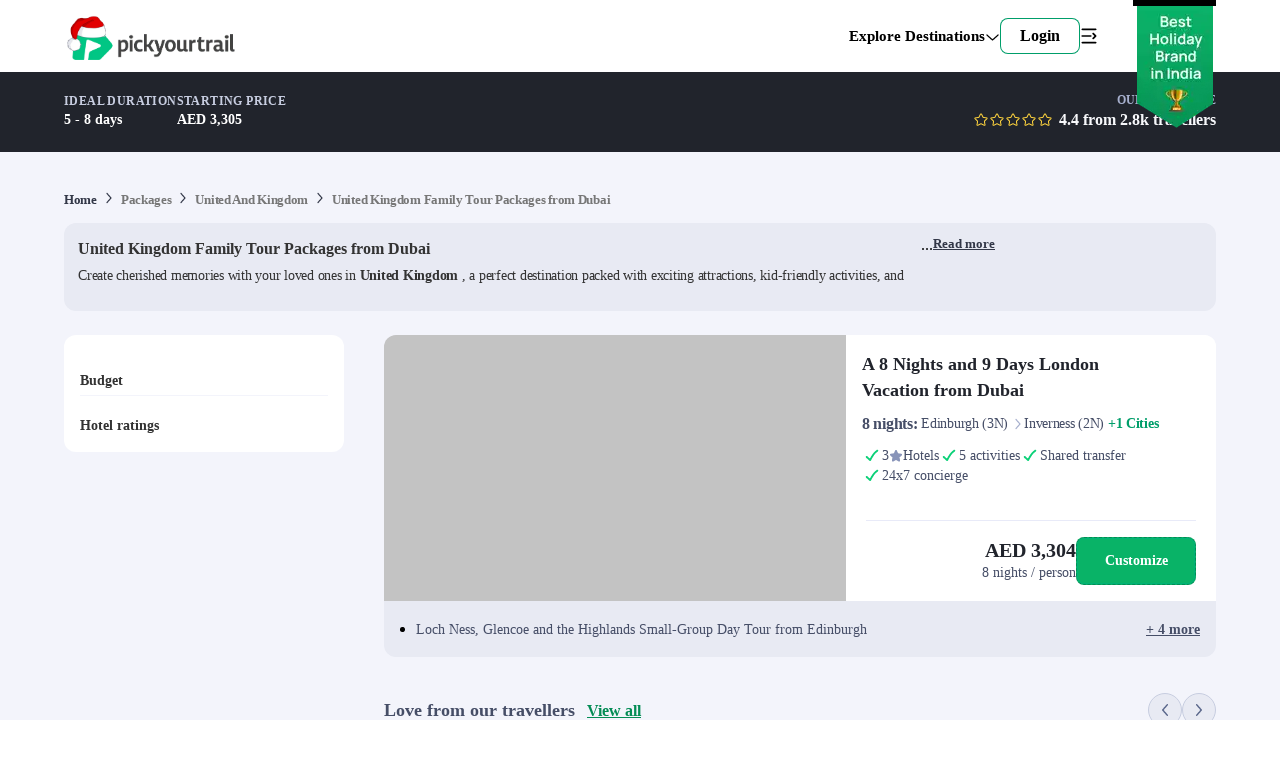

--- FILE ---
content_type: text/html; charset=utf-8
request_url: https://pickyourtrail.com/ae/packages/united-kingdom/family-tour-packages
body_size: 48774
content:
<!DOCTYPE html><html lang="en-AE"><head><meta charSet="utf-8"/><script type="application/ld+json">{"@context":"https://schema.org","@type":"WebPage","name":"United Kingdom Family Tour Packages from Dubai - Best Deals for Family Vacations","description":"Plan your next United Kingdom family trip with our exclusive tour packages from UAE. Book now for great deals on customized family vacations and lasting memories.","publisher":{"@type":"Organization","name":"Pickyourtrail"},"license":"http://creativecommons.org/licenses/by-nc-sa/3.0/us/deed.en_US"}</script><link rel="canonical" href="https://pickyourtrail.com/ae/packages/united-kingdom/family-tour-packages"/><title>United Kingdom Family Tour Packages from Dubai - Best Deals for Family Vacations</title><meta name="description" content="Plan your next United Kingdom family trip with our exclusive tour packages from UAE. Book now for great deals on customized family vacations and lasting memories."/><meta name="keywords" content="United Kingdom Family Packages, UK Family Packages from UAE"/><meta property="og:url" content="https://pickyourtrail.com/ae/packages/united-kingdom/family-tour-packages"/><meta name="viewport" content="width=device-width, initial-scale=1.0, maximum-scale=5.0"/><meta property="og:title" content="United Kingdom Family Tour Packages from Dubai - Best Deals for Family Vacations"/><meta property="og:description" content="Plan your next United Kingdom family trip with our exclusive tour packages from UAE. Book now for great deals on customized family vacations and lasting memories."/><link rel="alternate" href="https://pickyourtrail.com/ae/packages/united-kingdom/family-tour-packages" hrefLang="en-AE"/><link rel="alternate" href="https://pickyourtrail.com/packages/united-kingdom/family-tour-packages" hrefLang="en-IN"/><link rel="alternate" href="https://pickyourtrail.com/us/packages/united-kingdom/family-tour-packages" hrefLang="en-US"/><meta name="robots" content="index, follow"/><meta property="og:type" content="website"/><link rel="preload" as="image" imageSrcSet="https://images.pickyourtrail.com/images/web_app/packages-page/uk.jpg?w=1280&amp;h=494&amp;fit=crop&amp;dpr=2&amp;q=30 320w, https://images.pickyourtrail.com/images/web_app/packages-page/uk.jpg?w=1280&amp;h=494&amp;fit=crop&amp;dpr=2&amp;q=30 420w, https://images.pickyourtrail.com/images/web_app/packages-page/uk.jpg?w=1280&amp;h=494&amp;fit=crop&amp;dpr=2&amp;q=30 768w, https://images.pickyourtrail.com/images/web_app/packages-page/uk.jpg?w=1280&amp;h=494&amp;fit=crop&amp;dpr=2&amp;q=30 1024w, https://images.pickyourtrail.com/images/web_app/packages-page/uk.jpg?w=1280&amp;h=494&amp;fit=crop&amp;dpr=2&amp;q=30 1200w" imageSizes="100vw"/><meta name="next-head-count" content="16"/><link rel="preconnect" href="https://images.pickyourtrail.com"/><link rel="preconnect" href="https://pickyourtrail-video.gumlet.io"/><style id="styles">--sxs{--sxs:0 veho-t-cjiIGA}@media{:root,.veho-t-cjiIGA{--veho-color-animated-input-wrapper-error-border:var(--veho-colors-red05);--veho-colors-accent100:#C8FF53;--veho-colors-accent200:#98FF53;--veho-colors-accent300:#FFFF53;--veho-colors-accent400:#00273D;--veho-colors-accent500:#00373D;--veho-colors-bcustom0:#2c2f420d;--veho-colors-bcustom02:#2C2F42CC;--veho-colors-bcustom03:#53576DCC;--veho-colors-bcustom04:#53576d26;--veho-colors-bcustom05:#2c2f42e6;--veho-colors-bcustom06:#feda46 ;--veho-colors-bcustom07:#2c2f420d;--veho-colors-bcustom08:#fff8c8;--veho-colors-bcustom09:#1815b3;--veho-colors-bcustom10:#afb0b6;--veho-colors-bcustom11:#a9a9a9;--veho-colors-bcustom12:#2c2f4233;--veho-colors-bcustom13:#0201047;--veho-colors-bcustom14:#2c2f4299;--veho-colors-bcustom15:#2c2f42b3;--veho-colors-bcustom16:#777777E6;--veho-colors-bcustom17:#999999d9;--veho-colors-bcustom18:#E4F1EE;--veho-colors-bcustom53:#ECECEC;--veho-colors-bcustom54:#ea1c0d;--veho-colors-bcustom55:#1ba9cc;--veho-colors-bcustom56:#a0a0a0;--veho-colors-bcustom57:#2cd89e;--veho-colors-bcustom58:#555;--veho-colors-bcustom59:#ffd700;--veho-colors-bcustom60:#53576d;--veho-colors-bcustom61:E5ACE5;--veho-colors-bcustom62:#80ae71;--veho-colors-bcustom63:#0000004d;--veho-colors-bcustom64:#f6f7f9;--veho-colors-bcustom66:#F1F2F8;--veho-colors-bcustom67:#013654;--veho-colors-bcustom68:#F87CA1;--veho-colors-bcustom69:#FFFF53;--veho-colors-bcustom70:#E5B52E;--veho-colors-bcustom71:#EEEAFF;--veho-colors-bcutom65:#FCE9E9;--veho-colors-bcutsom01:#2C2F4226;--veho-colors-black:#000000;--veho-colors-black2:#263140;--veho-colors-black6:#1A212B;--veho-colors-black7:#334155;--veho-colors-blue100:#E8EAF8;--veho-colors-blue200:#CDD1EF;--veho-colors-blue300:#AAB1E4;--veho-colors-blue400:#7F8BD7;--veho-colors-blue50:#F3F4FB;--veho-colors-blue500:#3A4BB9;--veho-colors-blue600:#3645AB;--veho-colors-blue700:#2E3C94;--veho-colors-blue800:#263178;--veho-colors-blue900:#1A2152;--veho-colors-custom00:#CFE7E0;--veho-colors-custom01:#F0F0F0;--veho-colors-custom02:#292929;--veho-colors-custom03:#ffffffcc;--veho-colors-custom04:#F6F7F8;--veho-colors-custom05:#01c684;--veho-colors-custom06:#2b2f41;--veho-colors-custom07:#fafafa;--veho-colors-custom08:#F6F6F6;--veho-colors-custom09:#00c584;--veho-colors-custom10:#F1F3F8;--veho-colors-custom11:#333333;--veho-colors-custom13:#F5F5F5;--veho-colors-custom14:#1895b3;--veho-colors-custom15:#65656b;--veho-colors-custom16:#148099;--veho-colors-custom17:#777;--veho-colors-custom18:#CCCCCC;--veho-colors-custom19:#00B087;--veho-colors-custom20:#53576d;--veho-colors-custom21:#fffbe9;--veho-colors-custom22:#2677F0;--veho-colors-custom23:#222222;--veho-colors-custom24:#656565;--veho-colors-custom25:#757575;--veho-colors-custom26:#BDF2FF;--veho-colors-custom27:#F2F2F2;--veho-colors-custom28:#e9e9e9;--veho-colors-custom29:#878787;--veho-colors-custom30:#373737;--veho-colors-custom31:#EC6D80;--veho-colors-custom32:#F7F8FB;--veho-colors-custom34:#2c2f42;--veho-colors-custom35:#1cad45;--veho-colors-custom36:#61045b;--veho-colors-custom37:#18973c;--veho-colors-custom38:#FF0000;--veho-colors-custom39:#efeff0;--veho-colors-custom40:#9b9b9b;--veho-colors-custom41:#EAEAEC;--veho-colors-custom42:#828282;--veho-colors-custom43:#f5a623;--veho-colors-custom44:#f44336;--veho-colors-custom45:#E0E0E0;--veho-colors-custom46:#26cf96;--veho-colors-custom47:#6A6A6A;--veho-colors-custom48:#EEE3D6;--veho-colors-custom49:#9985FF;--veho-colors-custom50:#FCFCFD;--veho-colors-custom51:#FAEBDB;--veho-colors-custom52:#05B64B;--veho-colors-custom53:#98FF53;--veho-colors-custom54:#E2E8F0;--veho-colors-custom55:#e9fbff;--veho-colors-custom56:#EFFCF3;--veho-colors-custom57:#e1e1e4;--veho-colors-custom58:#7d42a1;--veho-colors-custom59:#6B6D7A;--veho-colors-custom60:#eef2f2;--veho-colors-custom61:#88939d;--veho-colors-custom62:#21242C;--veho-colors-custom63:#464E67;--veho-colors-custom64:#1baacc;--veho-colors-custom65:#FEF5F8;--veho-colors-custom66:#F3205F;--veho-colors-custom67:#333848;--veho-colors-custom68:#FCFCFD;--veho-colors-custom69:#FAEBDB;--veho-colors-custom70:#05B64B;--veho-colors-custom71:#98FF53;--veho-colors-custom72:#E2E8F0;--veho-colors-custom73:#e9fbff;--veho-colors-custom74:#EFFCF3;--veho-colors-custom75:#e1e1e4;--veho-colors-custom76:#7d42a1;--veho-colors-custom77:#6B6D7A;--veho-colors-custom78:#576489;--veho-colors-custom79:#E8EAF8;--veho-colors-custom80:#09B367;--veho-colors-custom81:#08A55F;--veho-colors-custom82:#F3F4FB;--veho-colors-custom83:#0BD178;--veho-colors-custom84:#E2FEF1;--veho-colors-custom85:#9EE5B4;--veho-colors-custom86:#21242C;--veho-colors-custom87:#6D7BA6;--veho-colors-custom88:#C7CDE0;--veho-colors-custom89:#C5FCE3;--veho-colors-custom90:#FFDFA3;--veho-colors-custom91:#FCCAD9;--veho-colors-custom92:#2677f033;--veho-colors-custom93:#2677f0;--veho-colors-custom94:#848484;--veho-colors-custom95:#EB5757;--veho-colors-dark100:#D5D5D5;--veho-colors-dark200:#C0C0C0;--veho-colors-dark300:#A4A4A4;--veho-colors-dark400:#929292;--veho-colors-dark50:#F1F1F1;--veho-colors-dark500:#777777;--veho-colors-dark600:#545454;--veho-colors-dark700:#414141;--veho-colors-dark800:#323232;--veho-colors-dark900:#2B2B2B;--veho-colors-dark950:#1F1F1F;--veho-colors-flash_icon_color:#ff2872;--veho-colors-green00:#E5F9F3;--veho-colors-green01:#B2EEDA;--veho-colors-green02:#80E3C2;--veho-colors-green03:#4CD7A9;--veho-colors-green04:#26CF96;--veho-colors-green05:#00C684;--veho-colors-green06:#00B277;--veho-colors-green07:#009E6A;--veho-colors-green08:#008B5C;--veho-colors-green09:#00774F;--veho-colors-green10:#006342;--veho-colors-green100:#C7EFD0;--veho-colors-green11:#e4fbef;--veho-colors-green12:#008046;--veho-colors-green200:#9EE5B4;--veho-colors-green300:#74DC9C;--veho-colors-green400:#39D080;--veho-colors-green50:#E6F7E8;--veho-colors-green500:#09B367;--veho-colors-green600:#038C55;--veho-colors-green700:#036D4A;--veho-colors-green800:#054D3A;--veho-colors-green900:#08352C;--veho-colors-grey00:#F7F7F7;--veho-colors-grey01:#E5E5E5;--veho-colors-grey02:#D4D4D4;--veho-colors-grey03:#C3C3C3;--veho-colors-grey04:#B7B7B7;--veho-colors-grey05:#AAAAAA;--veho-colors-grey06:#999999;--veho-colors-grey07:#888888;--veho-colors-grey08:#777777;--veho-colors-grey09:#666666;--veho-colors-grey10:#555555;--veho-colors-grey100:#E8EAF3;--veho-colors-grey11:#444444;--veho-colors-grey12:#333333;--veho-colors-grey13:#667180;--veho-colors-grey14:#17181C;--veho-colors-grey15:#D9D9D9;--veho-colors-grey200:#C7CDE0;--veho-colors-grey300:#A7B0CE;--veho-colors-grey400:#8894B9;--veho-colors-grey50:#F7F8FB;--veho-colors-grey500:#6D7BA6;--veho-colors-grey600:#576489;--veho-colors-grey700:#464E67;--veho-colors-grey800:#333848;--veho-colors-grey900:#21242C;--veho-colors-grey950:#17181C;--veho-colors-jcustom60:#c8ff53;--veho-colors-jcustom61:#98ff53;--veho-colors-jcustom62:#feda460f;--veho-colors-jcustom63:#2590EB;--veho-colors-jcustom64:#A7B0CE;--veho-colors-jcustom65:#333848;--veho-colors-jcustom66:#7F8BD7;--veho-colors-jcustom67:#AAB1E4;--veho-colors-jcustom68:#85e0ac;--veho-colors-jcustom69:#323232;--veho-colors-m_blue09:#148099;--veho-colors-m_custom47:#feda46;--veho-colors-m_custom48:#E8EAF3;--veho-colors-m_custom49:#d0021b;--veho-colors-m_custom50:#e9fbff;--veho-colors-m_custom51:#565968;--veho-colors-m_custom52:#EFF8FF;--veho-colors-m_custom53:#c8cbda;--veho-colors-m_custom54:#9196C9;--veho-colors-m_custom55:#DDD;--veho-colors-m_custom56:#797979;--veho-colors-m_custom57:#ABACB4;--veho-colors-m_custom58:#de6138;--veho-colors-m_custom59:#effcf2;--veho-colors-m_custom60:#DAE7E0;--veho-colors-m_custom61:#35555d;--veho-colors-m_custom62:#ebeef2;--veho-colors-m_custom63:#dadada;--veho-colors-m_custom64:#5e5e5e;--veho-colors-m_custom65:#ecf7f2;--veho-colors-m_custom66:#E8E8E9;--veho-colors-m_custom67:#c4c4c4;--veho-colors-pblue100:#F4F7FB;--veho-colors-pblue200:#E4EBF1;--veho-colors-pblue300:#DEE6ED;--veho-colors-pblue400:#CEDCE9;--veho-colors-pblue50:#F6FAFD;--veho-colors-pblue500:#B8CDE0;--veho-colors-pblue600:#94BADB;--veho-colors-pblue700:#77A1C5;--veho-colors-pblue800:#5B92C2;--veho-colors-pblue900:#32597B;--veho-colors-pgreen100:#E4FBEF;--veho-colors-pgreen200:#CBF1DD;--veho-colors-pgreen300:#BCEBD3;--veho-colors-pgreen400:#B6ECCF;--veho-colors-pgreen50:#F6FDF9;--veho-colors-pgreen500:#A0EEC2;--veho-colors-pgreen600:#85E0AC;--veho-colors-pgreen700:#66CC92;--veho-colors-pgreen800:#51C282;--veho-colors-pgreen900:#2C774D;--veho-colors-pred100:#FCE9E9;--veho-colors-pred200:#F9DCDC;--veho-colors-pred300:#F3D3D3;--veho-colors-pred400:#ECB6B6;--veho-colors-pred50:#FDF6F6;--veho-colors-pred500:#EEA0A0;--veho-colors-pred600:#E78888;--veho-colors-pred700:#CC6666;--veho-colors-pred800:#C25151;--veho-colors-pred900:#772C2C;--veho-colors-primary00:#E5F9F3;--veho-colors-primary01:#B2EEDA;--veho-colors-primary02:#80E3C2;--veho-colors-primary03:#4CD7A9;--veho-colors-primary04:#26CF96;--veho-colors-primary05:#00C684;--veho-colors-primary06:#00B277;--veho-colors-primary07:#009E6A;--veho-colors-primary08:#008B5C;--veho-colors-primary09:#00774F;--veho-colors-primary10:#006342;--veho-colors-primary11:#e4fbef;--veho-colors-primary12:#008046;--veho-colors-primary13:#98FF53;--veho-colors-primary14:#eff6ff;--veho-colors-purple00:#ECE4F6;--veho-colors-purple01:#E1D5F1;--veho-colors-purple02:#C5AFE4;--veho-colors-purple03:#A989D7;--veho-colors-purple04:#8D63CA;--veho-colors-purple05:#7E4FC3;--veho-colors-purple06:#7140BA;--veho-colors-purple07:#6639A7;--veho-colors-purple08:#5A3394;--veho-colors-purple09:#4F2C81;--veho-colors-purple10:#44266E;--veho-colors-pyellow100:#FCF3E9;--veho-colors-pyellow200:#F9E9D7;--veho-colors-pyellow300:#F1DDC6;--veho-colors-pyellow400:#F0D2B2;--veho-colors-pyellow50:#FDFAF6;--veho-colors-pyellow500:#EEC8A0;--veho-colors-pyellow600:#ECC8A2;--veho-colors-pyellow700:#C88A4C;--veho-colors-pyellow800:#A46B32;--veho-colors-pyellow900:#734D26;--veho-colors-red00:#FDECEF;--veho-colors-red01:#FAC7CE;--veho-colors-red02:#F7A1AE;--veho-colors-red03:#F47B8E;--veho-colors-red04:#F15F75;--veho-colors-red05:#EF435D;--veho-colors-red06:#D73C54;--veho-colors-red07:#BF364A;--veho-colors-red08:#A72F41;--veho-colors-red09:#8F2838;--veho-colors-red10:#78212E;--veho-colors-red100:#FEE7EE;--veho-colors-red11:#FF004C;--veho-colors-red200:#FCCAD9;--veho-colors-red300:#FAA8C1;--veho-colors-red400:#F87CA1;--veho-colors-red50:#FEF5F8;--veho-colors-red500:#F3205F;--veho-colors-red600:#E30C4D;--veho-colors-red700:#C60B43;--veho-colors-red800:#A00936;--veho-colors-red900:#740627;--veho-colors-s_custom52:#E8EAF8;--veho-colors-s_mcustom0:#B6B6D8;--veho-colors-s_mcustom1:#F1F2F8;--veho-colors-s_mcustom2:#8894B9;--veho-colors-s_mcustom3:#08352C;--veho-colors-s_mcustom4:#036D4A;--veho-colors-s_mcustom5:#E6F7E8;--veho-colors-s_mcustom6:#054D3A;--veho-colors-s_mcustom7:#CDD1EF;--veho-colors-scustom0:#232121;--veho-colors-scustom64:#F6735A;--veho-colors-scustom65:#E24C30;--veho-colors-scustom66:#EFC749;--veho-colors-scustom67:#FF3030;--veho-colors-scustom68:#00446B;--veho-colors-scustom69:#494672;--veho-colors-scustom70:#6A4C93;--veho-colors-scustom71:#EEE1FF;--veho-colors-scustom72:#4C501E;--veho-colors-scustom73:#DCE0B3;--veho-colors-scustom74:#78203F;--veho-colors-scustom75:#FFB9D2;--veho-colors-scustom76:#451B70;--veho-colors-scustom77:#C287FD;--veho-colors-scustom78:#145228;--veho-colors-scustom79:#8BE9AA;--veho-colors-scustom80:#154C73;--veho-colors-scustom81:#85CCFF;--veho-colors-scustom82:#E5F4FF;--veho-colors-scustom83:#FOD2B2;--veho-colors-scustom92:#038C55;--veho-colors-scustom93:#333848;--veho-colors-scustom94:#09B367;--veho-colors-scustom95:#74DC9C;--veho-colors-scustom96:#F3205F;--veho-colors-scustom97:#BCEBD3;--veho-colors-scustom98:#FEE7EE;--veho-colors-violet100:#DFDFFC;--veho-colors-violet200:#CAC8F8;--veho-colors-violet300:#AFAAF3;--veho-colors-violet400:#9187ED;--veho-colors-violet50:#EFEFFE;--veho-colors-violet500:#7867E4;--veho-colors-violet600:#6851D6;--veho-colors-violet700:#543BBA;--veho-colors-violet800:#3E2396;--veho-colors-violet900:#261169;--veho-colors-white:#FFFFFF;--veho-colors-yellow00:#FFFAEB;--veho-colors-yellow01:#FFEFC2;--veho-colors-yellow02:#FFE499;--veho-colors-yellow03:#FFD970;--veho-colors-yellow04:#FFD152;--veho-colors-yellow05:#FFC933;--veho-colors-yellow06:#E5B52E;--veho-colors-yellow07:#CCA129;--veho-colors-yellow08:#B38D24;--veho-colors-yellow09:#806519;--veho-colors-yellow100:#FFEFD1;--veho-colors-yellow11:#fb8b03;--veho-colors-yellow200:#FFDFA3;--veho-colors-yellow300:#FFCF75;--veho-colors-yellow400:#FFBF47;--veho-colors-yellow50:#FFF8EB;--veho-colors-yellow500:#FFAF1A;--veho-colors-yellow600:#E09200;--veho-colors-yellow700:#A86D00;--veho-colors-yellow800:#704900;--veho-colors-yellow900:#382400;--veho-colors-btn-disabled:var(--veho-colors-white);--veho-colors-btn-disabled-bg:var(--veho-colors-primary01);--veho-colors-btn-disabled-shadow:var(--veho-colors-primary01);--veho-colors-btn-primary:var(--veho-colors-white);--veho-colors-btn-primary-bg:var(--veho-colors-primary06);--veho-colors-btn-primary-shadow:var(--veho-colors-primary06);--veho-colors-btn-primary-hover-shadow:var(--veho-colors-primary07);--veho-colors-btn-primary-gradient:var(--veho-colors-white);--veho-colors-btn-primary-gradient-bg:linear-gradient(94.77deg, #009E6A 0.56%, #00C684 100%);--veho-colors-btn-primary-active:inherit;--veho-colors-btn-primary-active-bg:none;--veho-colors-btn-primary-active-shadow:none;--veho-colors-btn-primary-focus-shadow:none;--veho-colors-btn-secondary:var(--veho-colors-white);--veho-colors-btn-secondary-bg:var(--veho-colors-grey06);--veho-colors-btn-secondary-shadow:var(--veho-colors-grey07);--veho-colors-btn-secondary-hover-shadow:var(--veho-colors-grey09);--veho-colors-btn-secondary-active:var(--veho-colors-grey09);--veho-colors-btn-secondary-active-bg:var(--veho-colors-grey02);--veho-colors-btn-secondary-active-shadow:var(--veho-colors-grey07);--veho-colors-btn-secondary-focus-shadow:var(--veho-colors-grey09);--veho-colors-btn-danger:var(--veho-colors-white);--veho-colors-btn-danger-bg:var(--veho-colors-red06);--veho-colors-btn-danger-shadow:var(--veho-colors-red07);--veho-colors-btn-danger-hover-shadow:var(--veho-colors-red09);--veho-colors-btn-danger-active:var(--veho-colors-red09);--veho-colors-btn-danger-active-bg:var(--veho-colors-red02);--veho-colors-btn-danger-active-shadow:var(--veho-colors-red07);--veho-colors-btn-danger-focus-shadow:var(--veho-colors-red09);--veho-colors-btn-outlined:var(--veho-colors-black);--veho-colors-btn-outlined-primary:var(--veho-colors-primary06);--veho-colors-btn-outlined-secondary:var(--veho-colors-grey09);--veho-colors-btn-outlined-danger:var(--veho-colors-red07);--veho-colors-btn-outlined-bg:transparent;--veho-colors-btn-outlined-shadow:var(--veho-colors-black);--veho-colors-btn-outlined-hover-shadow:var(--veho-colors-black);--veho-colors-btn-outlined-active:var(--veho-colors-black);--veho-colors-btn-outlined-active-bg:var(--veho-colors-transparent);--veho-colors-btn-outlined-active-shadow:var(--veho-colors-grey09);--veho-colors-btn-outlined-focus-shadow:var(--veho-colors-grey09);--veho-colors-icon-btn:var(--veho-colors-grey12);--veho-colors-icon-btn-bg:var(--veho-colors-white);--veho-colors-icon-btn-border:var(--veho-colors-grey4);--veho-colors-icon-btn-hover-border:var(--veho-colors-grey6);--veho-colors-icon-btn-active-bg:var(--veho-colors-grey3);--veho-colors-icon-btn-focus-border:var(--veho-colors-grey7);--veho-colors-icon-btn-focus-shadow:var(--veho-colors-grey7);--veho-colors-icon-btn-disabled:var(--veho-colors-grey5);--veho-colors-icon-btn-ghost-hover-bg:hsl(210 98.8% 14.4% / 0.055);--veho-colors-icon-btn-ghost-focus-shadow:hsl(205 96.5% 10.0% / 0.244);--veho-colors-icon-btn-ghost-active-bg:hsl(210 94.1% 11.1% / 0.075);--veho-colors-icon-btn-raised-focus-border:var(--veho-colors-grey7);--veho-colors-icon-btn-raised-focus-shadow:var(--veho-colors-grey7);--veho-colors-icon-btn-raised-active-bg:var(--veho-colors-grey3);--veho-colors-icon-btn-waiting-bg:var(--veho-colors-grey3);--veho-colors-input:var(--veho-colors-black);--veho-colors-input-bg:var(--veho-colors-custom03);--veho-colors-input-shadow:var(--veho-colors-grey07);--veho-colors-input-placeholder:var(--veho-colors-grey09);--veho-colors-input-focus-shadow:var(--veho-colors-primary08);--veho-colors-input-focus-shadow2:var(--veho-colors-primary03);--veho-colors-input-disabled:var(--veho-colors-grey10);--veho-colors-input-disabled-bg:var(--veho-colors-custom00);--veho-colors-input-disabled-placeholder:var(--veho-colors-grey12);--veho-colors-input-read-only-bg:var(--veho-colors-custom00);--veho-colors-input-read-only-shadow:var(--veho-colors-grey07);--veho-colors-input-ghost-focus-bg:var(--veho-colors-white);--veho-colors-input-ghost-focus-shadow:var(--veho-colors-primary08);--veho-colors-input-invalid-shadow:var(--veho-colors-red07);--veho-colors-input-invalid-focus-shadow:var(--veho-colors-red08);--veho-colors-input-valid-shadow:var(--veho-colors-primary07);--veho-colors-input-valid-focus-shadow:var(--veho-colors-primary08);--veho-colors-textarea:var(--veho-colors-black);--veho-colors-textarea-bg:var(--veho-colors-white);--veho-colors-textarea-shadow:var(--veho-colors-grey07);--veho-colors-textarea-focus-shadow:var(--veho-colors-primary08);--veho-colors-textarea-placeholder:var(--veho-colors-grey09);--veho-colors-textarea-disabled:var(--veho-colors-grey08);--veho-colors-textarea-disabled-bg:var(--veho-colors-grey02);--veho-colors-textarea-disabled-placeholder:var(--veho-colors-grey07);--veho-colors-textarea-read-only-bg:var(--veho-colors-grey02);--veho-colors-textarea-read-only-foucs-shadow:var(--veho-colors-grey07);--veho-colors-textarea-invalid-shadow:var(--veho-colors-red07);--veho-colors-textarea-invalid-focus-shadow:var(--veho-colors-red08);--veho-colors-textarea-valid-shadow:var(--veho-colors-primary07);--veho-colors-textarea-valid-focus-shadow:var(--veho-colors-primary08);--veho-colors-animated-input-label:var(--veho-colors-grey08);--veho-colors-animated-input-wrapper-bg:var(--veho-colors-custom32);--veho-colors-animated-input-wrapper-shadow:var(--veho-colors-custom01);--veho-colors-animated-input-wrapper-focus-border:var(--veho-colors-custom09);--veho-colors-animated-input-wrapper-focus-bg:var(--veho-colors-white);--veho-colors-animated-input-wrapper-error-border:var(--veho-colors-red05);--veho-colors-animated-input-wrapper-error:var(--veho-colors-red06);--veho-colors-animated-select-ul-bg:var(--veho-colors-white);--veho-colors-animated-select-selected:var(--veho-colors-white);--veho-colors-autocomplete-ul-bg:var(--veho-colors-white);--veho-colors-autocomplete-li-bg:var(--veho-colors-white);--veho-colors-autocomplete-li-foucs-shadow:var(--veho-colors-grey03);--veho-colors-input-border-radius:12;--veho-colors-checkbox:var(--veho-colors-green09);--veho-colors-checkbox-shadow:var(--veho-colors-green09);--veho-colors-checkbox-hover-shadow:var(--veho-colors-green09);--veho-colors-checkbox-focus-border:var(--veho-colors-green09);--veho-colors-checkbox-focus-shadow:var(--veho-colors-green09);--veho-colors-divider-bg:var(--veho-colors-grey04);--veho-colors-dialog-panel-bg:var(--veho-colors-white);--veho-colors-dialog-panel-shadow-light:hsl(206 22% 7% / 35%);--veho-colors-dialog-panel-shadow-dark:hsl(206 22% 7% / 20%);--veho-colors-dialog-close-icon:var(--veho-colors-black);--veho-colors-radio:var(--veho-colors-green04);--veho-colors-radio-indicator-bg:var(--veho-colors-green04);--veho-colors-radio-shadow:var(--veho-colors-green08);--veho-colors-radio-hover-shadow:var(--veho-colors-green08);--veho-colors-radio-focus-border:var(--veho-colors-green06);--veho-colors-radio-focus-shadow:var(--veho-colors-green08);--veho-colors-skeleton-bg:var(--veho-colors-grey02);--veho-colors-skeleton-after-bg:var(--veho-colors-grey03);--veho-colors-select-bg:var(--veho-colors-white);--veho-colors-select-shadow:var(--veho-colors-grey08);--veho-colors-select:var(--veho-colors-black);--veho-colors-select-focus-shadow:var(--veho-colors-green09);--veho-colors-accordion-item-border:var(--veho-colors-grey04);--veho-colors-accordion-tigger:var(--veho-colors-black);--veho-colors-accordion-tigger-hover-bg:var(--veho-colors-grey02);--veho-colors-accordion-tigger-focus-shadow:var(--veho-colors-grey06);--veho-colors-accordion-tigger-icon:var(--veho-colors-grey09);--veho-colors-modal-panel-bg:var(--veho-colors-white);--veho-colors-modal-panel-shadow-light:hsl(206 22% 7% / 35%);--veho-colors-modal-panel-shadow-dark:hsl(206 22% 7% / 20%);--veho-colors-nav-link:#333;--veho-colors-nav-link-hover:#00774F;--veho-colors-collapsible-icon-button:hsl(250, 43.0%, 48.0%);--veho-colors-collapsible-shadow:hsla(0, 0%, 0%, 0.141);--veho-colors-collapsible-link:#1895b3;--veho-colors-collapsible-link-hover:#148099;--veho-colors-drawer-overlay:hsla(0, 0%, 0%, 0.439);--veho-colors-drawer-content-bg:var(--veho-colors-white);--veho-colors-drawer-content-shadow-light:hsl(206 22% 7% / 35%);--veho-colors-drawer-content-shadow-dark:hsl(206 22% 7% / 20%);--veho-colors-switch-thumb-bg:var(--veho-colors-white);--veho-colors-switch-root-bg:var(--veho-colors-grey05);--veho-colors-switch-root-focus-shadow:var(--veho-colors-green06);--veho-colors-switch-root-checked-bg:var(--veho-colors-green04);--veho-colors-dropdown-content-bg:var(--veho-colors-white);--veho-colors-dropdown-content-arrow:var(--veho-colors-green03);--veho-colors-dropdown-item:var(--veho-colors-green03);--veho-colors-dropdown-item-disabled:var(--veho-colors-grey05);--veho-colors-dropdown-item-higlighted:var(--veho-colors-green08);--veho-colors-dropdown-item-higlighted-bg:var(--veho-colors-green02);--veho-colors-nav-menu-item:var(--veho-colors-black);--veho-colors-nav-menu-item-focus-shadow:var(--veho-colors-white);--veho-colors-nav-menu-item-hover-bg:var(--veho-colors-white);--veho-colors-nav-menu-list-bg:var(--veho-colors-white);--veho-colors-nav-menu-list-shadow:var(--veho-colors-black);--veho-colors-nav-trigger-arrow:var(--veho-colors-black);--veho-colors-nav-inicator-arrow:var(--veho-colors-white);--veho-colors-nav-menu-viewport-bg:var(--veho-colors-white);--veho-colors-popover-content-bg:var(--veho-colors-white);--veho-colors-popover-content-shadow-light:hsl(206 22% 7% / 35%);--veho-colors-popover-content-shadow-dark:hsl(206 22% 7% / 20%);--veho-colors-popover-content-shadow2:var(--veho-colors-green00);--veho-colors-popover-arrow:var(--veho-colors-white);--veho-colors-popover-close:var(--veho-colors-green06);--veho-colors-popover-close-hover-bg:var(--veho-colors-green04);--veho-colors-popover-close-focus-shadow:var(--veho-colors-green08);--veho-colors-tooltip-content-bg:hsl(0 0% 0% / 97%);--veho-colors-tooltip-content-text:var(--veho-colors-white);--veho-colors-tooltip-arrow:hsl(0 0% 0% / 97%);--veho-colors-tooltip-content-shadow-light:hsl(206 22% 7% / 35%);--veho-colors-tooltip-content-shadow-dark:hsl(206 22% 7% / 20%);--veho-colors-range-slider-track-bg:var(--veho-colors-custom28);--veho-colors-range-slider-range-bg:var(--veho-colors-m_custom53);--veho-colors-range-slider-thumb-bg:var(--veho-colors-white);--veho-colors-range-slider-thumb-hover-bg:var(--veho-colors-m_custom54);--veho-fonts-system:system-ui;--veho-fonts-manrope:'__Manrope_a596b2', '__Manrope_Fallback_a596b2';--veho-fonts-sans:'__sourceSansPro_5d096c', '__sourceSansPro_Fallback_5d096c';--veho-fonts-amithen:'__amithen_d101ef', '__amithen_Fallback_d101ef';--veho-fonts-PaytoneOne:'__Paytone_One_59f9a4', '__Paytone_One_Fallback_59f9a4';--veho-fonts-input:var(--veho-fonts-sans);--veho-fonts-text:var(--veho-fonts-sans);--veho-fonts-select:var(--veho-fonts-sans);--veho-fonts-frunch:'__frunch_e506f5', '__frunch_Fallback_e506f5';--veho-fonts-btn-font:var(--veho-fonts-sans);--veho-space-none:0;--veho-space-i:2px;--veho-space-.5i:1px;--veho-space-2i:4px;--veho-space-3i:6px;--veho-space-4i:8px;--veho-space-5i:10px;--veho-space-5ii:11px;--veho-space-6i:12px;--veho-space-6ii:13px;--veho-space-7i:14px;--veho-space-7ii:15px;--veho-space-8i:16px;--veho-space-9i:18px;--veho-space-10i:20px;--veho-space-11i:22px;--veho-space-12i:24px;--veho-space-13i:26px;--veho-space-14i:28px;--veho-space-15i:30px;--veho-space-16i:32px;--veho-space-17i:34px;--veho-space-18i:36px;--veho-space-19i:38px;--veho-space-20i:40px;--veho-space-22i:44px;--veho-space-24i:48px;--veho-space-26i:52px;--veho-space-28i:56px;--veho-space-30i:60px;--veho-space-32i:64px;--veho-space-34i:68px;--veho-space-35i:70px;--veho-space-36i:72px;--veho-space-38i:76px;--veho-space-40i:80px;--veho-space-42i:84px;--veho-space-44i:88px;--veho-space-46i:92px;--veho-space-48i:96px;--veho-space-50i:100px;--veho-sizes-none:0;--veho-sizes-i:2px;--veho-sizes-.5i:1px;--veho-sizes-2i:4px;--veho-sizes-3i:6px;--veho-sizes-4i:8px;--veho-sizes-5i:10px;--veho-sizes-5ii:11px;--veho-sizes-6i:12px;--veho-sizes-6ii:13px;--veho-sizes-7i:14px;--veho-sizes-7ii:15px;--veho-sizes-8i:16px;--veho-sizes-9i:18px;--veho-sizes-10i:20px;--veho-sizes-11i:22px;--veho-sizes-12i:24px;--veho-sizes-13i:26px;--veho-sizes-14i:28px;--veho-sizes-15i:30px;--veho-sizes-16i:32px;--veho-sizes-17i:34px;--veho-sizes-18i:36px;--veho-sizes-19i:38px;--veho-sizes-20i:40px;--veho-sizes-22i:44px;--veho-sizes-24i:48px;--veho-sizes-26i:52px;--veho-sizes-28i:56px;--veho-sizes-30i:60px;--veho-sizes-32i:64px;--veho-sizes-34i:68px;--veho-sizes-35i:70px;--veho-sizes-36i:72px;--veho-sizes-38i:76px;--veho-sizes-40i:80px;--veho-sizes-42i:84px;--veho-sizes-44i:88px;--veho-sizes-46i:92px;--veho-sizes-48i:96px;--veho-sizes-50i:100px;--veho-fontSizes-none:0;--veho-fontSizes-i:2px;--veho-fontSizes-.5i:1px;--veho-fontSizes-2i:4px;--veho-fontSizes-3i:6px;--veho-fontSizes-4i:8px;--veho-fontSizes-5i:10px;--veho-fontSizes-5ii:11px;--veho-fontSizes-6i:12px;--veho-fontSizes-6ii:13px;--veho-fontSizes-7i:14px;--veho-fontSizes-7ii:15px;--veho-fontSizes-8i:16px;--veho-fontSizes-9i:18px;--veho-fontSizes-10i:20px;--veho-fontSizes-11i:22px;--veho-fontSizes-12i:24px;--veho-fontSizes-13i:26px;--veho-fontSizes-14i:28px;--veho-fontSizes-15i:30px;--veho-fontSizes-16i:32px;--veho-fontSizes-17i:34px;--veho-fontSizes-18i:36px;--veho-fontSizes-19i:38px;--veho-fontSizes-20i:40px;--veho-fontSizes-22i:44px;--veho-fontSizes-24i:48px;--veho-fontSizes-26i:52px;--veho-fontSizes-28i:56px;--veho-fontSizes-30i:60px;--veho-fontSizes-32i:64px;--veho-fontSizes-34i:68px;--veho-fontSizes-35i:70px;--veho-fontSizes-36i:72px;--veho-fontSizes-38i:76px;--veho-fontSizes-40i:80px;--veho-fontSizes-42i:84px;--veho-fontSizes-44i:88px;--veho-fontSizes-46i:92px;--veho-fontSizes-48i:96px;--veho-fontSizes-50i:100px;--veho-lineHeights-none:0;--veho-lineHeights-i:2px;--veho-lineHeights-.5i:1px;--veho-lineHeights-2i:4px;--veho-lineHeights-3i:6px;--veho-lineHeights-4i:8px;--veho-lineHeights-5i:10px;--veho-lineHeights-5ii:11px;--veho-lineHeights-6i:12px;--veho-lineHeights-6ii:13px;--veho-lineHeights-7i:14px;--veho-lineHeights-7ii:15px;--veho-lineHeights-8i:16px;--veho-lineHeights-9i:18px;--veho-lineHeights-10i:20px;--veho-lineHeights-11i:22px;--veho-lineHeights-12i:24px;--veho-lineHeights-13i:26px;--veho-lineHeights-14i:28px;--veho-lineHeights-15i:30px;--veho-lineHeights-16i:32px;--veho-lineHeights-17i:34px;--veho-lineHeights-18i:36px;--veho-lineHeights-19i:38px;--veho-lineHeights-20i:40px;--veho-lineHeights-22i:44px;--veho-lineHeights-24i:48px;--veho-lineHeights-26i:52px;--veho-lineHeights-28i:56px;--veho-lineHeights-30i:60px;--veho-lineHeights-32i:64px;--veho-lineHeights-34i:68px;--veho-lineHeights-35i:70px;--veho-lineHeights-36i:72px;--veho-lineHeights-38i:76px;--veho-lineHeights-40i:80px;--veho-lineHeights-42i:84px;--veho-lineHeights-44i:88px;--veho-lineHeights-46i:92px;--veho-lineHeights-48i:96px;--veho-lineHeights-50i:100px;--veho-radii-1:4px;--veho-radii-2:6px;--veho-radii-3:8px;--veho-radii-4:12px;--veho-radii-5:16px;--veho-radii-round:50%;--veho-radii-pill:9999px;--veho-zIndices-1:100;--veho-zIndices-2:200;--veho-zIndices-3:300;--veho-zIndices-4:400;--veho-zIndices-5:500;--veho-zIndices-10:1000;--veho-zIndices-max:9999;--veho-breakpoints-sm:640px;--veho-breakpoints-md:768px;--veho-breakpoints-lg:768px;--veho-breakpoints-xl:1024px;--veho-breakpoints-xxl:1280px;--veho-fontWeights-semiNormal:300;--veho-fontWeights-normal:400;--veho-fontWeights-semiBold:500;--veho-fontWeights-bold:600;--veho-fontWeights-bolder:700;--veho-fontWeights-extraBold:800;--veho-shadows-xs:0 2px 8px 1px rgb(104 112 118 / 0.07), 0 1px 1px -1px rgb(104 112 118 / 0.04);--veho-shadows-sm:0 2px 8px 2px rgb(104 112 118 / 0.07), 0 2px 4px -1px rgb(104 112 118 / 0.04);--veho-shadows-md:0 12px 20px 6px rgb(104 112 118 / 0.08);--veho-shadows-lg:0 12px 34px 6px rgb(104 112 118 / 0.18);--veho-shadows-xl:0 25px 65px 0px rgb(104 112 118 / 0.35);--veho-dropShadows-xs:drop-shadow(0 2px 4px rgb(104 112 118 / 0.07)) drop-shadow(0 1px 1px rgb(104 112 118 / 0.04));--veho-dropShadows-sm:drop-shadow(0 2px 8px rgb(104 112 118 / 0.07)) drop-shadow(0 2px 4px rgb(104 112 118 / 0.04));--veho-dropShadows-md:drop-shadow(0 4px 12px rgb(104 112 118 / 0.08)) drop-shadow(0 20px 8px rgb(104 112 118 / 0.04));--veho-dropShadows-lg:drop-shadow(0 12px 24px rgb(104 112 118 / 0.15)) drop-shadow(0 12px 14px rgb(104 112 118 / 0.1));--veho-dropShadows-xl:drop-shadow(0 25px 34px rgb(104 112 118 / 0.35))}}--sxs{--sxs:1 veho-k-exSxAm veho-k-cfhtXf veho-k-iVEEti veho-k-eIMJpn}@media{@keyframes veho-k-exSxAm{from{transform:translateX(-200px);opacity:0}to{transform:translateX(0);opacity:1}}@keyframes veho-k-cfhtXf{from{transform:translateX(200px);opacity:0}to{transform:translateX(0);opacity:1}}@keyframes veho-k-iVEEti{from{transform:translateX(0);opacity:1}to{transform:translateX(-200px);opacity:0}}@keyframes veho-k-eIMJpn{from{transform:translateX(0);opacity:1}to{transform:translateX(200px);opacity:0}}}--sxs{--sxs:2 veho-c-lesPJm veho-c-gqwkJN veho-c-biXgFE veho-c-PJLV veho-c-djUUwZ veho-c-eGussB PJLV veho-c-cpfHrz veho-c-ddDjGf veho-c-fGHEql veho-c-ctdsPC veho-c-kZvpKt veho-c-cFXkpx veho-c-dYfvKw veho-c-jpCDad veho-c-doSyB veho-c-bqYwTd veho-c-gyrGdS veho-c-gMOjCE veho-c-dRoeLq veho-c-gOcpOu veho-c-gyfGNs veho-c-hQLKqy veho-c-bXIUgx veho-c-eGHyIs veho-c-hItlDv veho-c-hdYmpi veho-c-dlAcre veho-c-bLiLxU veho-c-dhVpyx veho-c-eIjAFr veho-c-iRdtPo veho-c-hKGHvO veho-c-cUQzCF veho-c-iPPtNi veho-c-llkaEs veho-c-bJWuhU veho-c-iCVzSv veho-c-lkVDoj veho-c-EurnT veho-c-gBuRGM veho-c-iKQHYD veho-c-egBrTj veho-c-jXDqD veho-c-jdknkR veho-c-imzfwe veho-c-eLjeBd veho-c-hjvqNt veho-c-jRpFaV veho-c-kkWXJg veho-c-dIJSpT veho-c-gPRrSq veho-c-leHWbT veho-c-bZMELG veho-c-cgZqwy veho-c-BnhuG veho-c-hjKrxn}@media{.veho-c-lesPJm{box-sizing:border-box}.veho-c-gqwkJN{box-sizing:border-box;display:flex}.veho-c-biXgFE{text-decoration:none;transition:0.2s}.veho-c-djUUwZ{all:unset;align-items:center;box-sizing:border-box;-webkit-user-select:none;user-select:none}.veho-c-djUUwZ::before{box-sizing:border-box}.veho-c-djUUwZ::after{box-sizing:border-box}.veho-c-djUUwZ{display:inline-flex;flex-shrink:0;justify-content:center;line-height:1;-webkit-tap-highlight-color:rgba(0,0,0,0);cursor:pointer;height:var(--veho-sizes-12i);padding-left:var(--veho-space-5i);padding-right:var(--veho-space-5i);font-family:var(--veho-fonts-btn-font);font-size:var(--veho-fontSizes-5i);font-weight:var(--veho-fontWeights-normal);font-variant-numeric:tabular-nums}.veho-c-djUUwZ:disabled{background-color:var(--veho-colors-btn-disabled-bg);box-shadow:inset 0 0 0 1px var(--veho-colors-btn-disabled-shadow);color:var(--veho-colors-btn-disabled);pointer-events:none;cursor:not-allowed}.veho-c-eGussB{align-items:center;-webkit-appearance:none;appearance:none;border-width:0;box-sizing:border-box;display:inline-flex;flex-shrink:0;font-family:inherit;font-size:14px;justify-content:center;line-height:1;outline:none;padding:0;text-decoration:none;-webkit-user-select:none;user-select:none;-webkit-tap-highlight-color:transparent;color:var(--veho-colors-icon-btn)}.veho-c-eGussB::before{box-sizing:border-box}.veho-c-eGussB::after{box-sizing:border-box}.veho-c-eGussB{background-color:var(--veho-colors-icon-btn-bg);border:1px solid var(--veho-colors-icon-btn-border)}@media (any-hover: hover){.veho-c-eGussB:hover{border-color:var(--veho-colors-icon-btn-hover-border)}}.veho-c-eGussB:active{background-color:var(--veho-colors-icon-btn-active-bg)}.veho-c-eGussB:focus-visible{border-color:var(--veho-colors-icon-btn-focus-border);box-shadow:0 0 0 1px var(--veho-colors-icon-btn-focus-shadow)}.veho-c-eGussB:disabled{pointer-events:none;background-color:transparent;color:var(--veho-colors-icon-btn-disabled)}.veho-c-cpfHrz{display:flex;flex-direction:column;gap:var(--veho-space-8i);margin-top:var(--veho-space-18i);max-height:100%;overflow:auto;padding-bottom:72px}.veho-c-ddDjGf{font-size:var(--veho-fontSizes-8i);font-weight:var(--veho-fontWeights-normal);color:var(--veho-colors-grey12);text-decoration:none;padding-left:var(--veho-space-8i);line-height:24px;display:flex}.veho-c-kZvpKt{line-height:1;margin:0;font-family:var(--veho-fonts-text);font-weight:400;font-variant-numeric:tabular-nums;display:block}.veho-c-ctdsPC{font-size:14px;line-height:25px;cursor:default;-webkit-user-select:none;user-select:none}.veho-c-cFXkpx{all:unset;font-family:inherit;height:24px;width:24px;display:inline-flex;align-items:center;justify-content:center;color:var(--veho-colors-collapsible-icon-button)}.veho-c-doSyB{font-size:14px;font-weight:400;color:var(--veho-colors-collapsible-link);padding-bottom:12px;text-decoration:none}@media (min-width: 768px){.veho-c-doSyB:hover{font-weight:700;color:var(--veho-colors-collapsible-link-hover)}}.veho-c-dYfvKw{overflow:hidden}.veho-c-dYfvKw[data-state="open"]{animation:veho-k-gLaGBR 300ms ease-out}.veho-c-dYfvKw[data-state="closed"]{animation:veho-k-jBKOzt 300ms ease-out}.veho-c-jpCDad{overflow:hidden}.veho-c-jpCDad[data-state="open"]{animation:veho-k-gLaGBR 300ms ease-out;height:var(--radix-collapsible-content-height)}.veho-c-jpCDad[data-state="closed"]{animation:veho-k-jBKOzt 300ms ease-out;height:0}.veho-c-fGHEql{width:100%}.veho-c-bqYwTd{display:flex;flex-wrap:wrap;flex-direction:column}.veho-c-gyrGdS{gap:var(--veho-space-3i)}@media (min-width: 768px){.veho-c-gyrGdS{flex-direction:row}}.veho-c-hQLKqy{position:relative;fill:#000;top:1px}[data-state=open] .veho-c-hQLKqy{transform:rotate(-180deg)}@media (prefers-reduced-motion: no-preference){.veho-c-hQLKqy{transition:transform 250ms ease}}.veho-c-gyfGNs{all:unset;outline:none;-webkit-user-select:none;user-select:none;font-weight:500;line-height:1;border-radius:4px;font-size:15px;color:var(--veho-colors-black)}.veho-c-gyfGNs:focus{position:relative;box-shadow:hsl(252, 71.0%, 83.7%)}.veho-c-gyfGNs{display:flex;align-items:center;justify-content:space-between;gap:var(--veho-space-3i)}.veho-c-bXIUgx{position:absolute;top:0;left:0;width:100%}@media only screen and (min-width: 600px){.veho-c-bXIUgx{width:auto}}@media (prefers-reduced-motion: no-preference){.veho-c-bXIUgx{animation-duration:250ms;animation-timing-function:ease}}@media (prefers-reduced-motion: no-preference){.veho-c-bXIUgx[data-motion="from-start"]{animation-name:veho-k-exSxAm}}@media (prefers-reduced-motion: no-preference){.veho-c-bXIUgx[data-motion="from-end"]{animation-name:veho-k-cfhtXf}}@media (prefers-reduced-motion: no-preference){.veho-c-bXIUgx[data-motion="to-start"]{animation-name:veho-k-iVEEti}}@media (prefers-reduced-motion: no-preference){.veho-c-bXIUgx[data-motion="to-end"]{animation-name:veho-k-eIMJpn}}.veho-c-gOcpOu{align-tracks:center;cursor:pointer}.veho-c-eGHyIs{display:flex;align-items:center;margin-left:var(--veho-space-27i);text-decoration:none}.veho-c-hItlDv{display:flex;align-items:flex-end;justify-content:center;height:10px;top:100%;overflow:hidden}@media (prefers-reduced-motion: no-preference){.veho-c-hItlDv{transition:width, transform 250ms ease}}@media (prefers-reduced-motion: no-preference){.veho-c-hItlDv[data-state="visible"]{animation:veho-k-feVUdh 200ms ease}}@media (prefers-reduced-motion: no-preference){.veho-c-hItlDv[data-state="hidden"]{animation:veho-k-kJITOZ 200ms ease}}.veho-c-dlAcre{position:relative;left:0;transform-origin:left;margin-top:var(--veho-space-5i);width:100%;background-color:var(--veho-colors-white);border-radius:6px;overflow:auto;box-shadow:hsl(206 22% 7% / 35%) 0px 10px 38px -10px, hsl(206 22% 7% / 20%) 0px 10px 20px -15px;height:var(--radix-navigation-menu-viewport-height)}@media only screen and (min-width: 600px){.veho-c-dlAcre{width:var(--radix-navigation-menu-viewport-width)}}@media (prefers-reduced-motion: no-preference){.veho-c-dlAcre{transition:width, height, 300ms ease}}@media (prefers-reduced-motion: no-preference){.veho-c-dlAcre[data-state="open"]{animation:veho-k-iDfgAd 200ms ease}}@media (prefers-reduced-motion: no-preference){.veho-c-dlAcre[data-state="closed"]{animation:veho-k-joafdW 200ms ease}}.veho-c-hdYmpi{position:absolute;justify-content:center;top:100%;perspective:2000px}.veho-c-dRoeLq{all:unset;display:flex;justify-content:center;align-items:center;padding:var(--veho-space-3i);gap:var(--veho-space-12i);border-radius:6px;list-style:none}.veho-c-gMOjCE{display:flex;position:relative;justify-content:center;z-index:999}.veho-c-bLiLxU:nth-child(2):span{text-decoration:underline}.veho-c-dhVpyx{margin:0;padding:16px 0px;list-style:none;font-size:var(--veho-fontSizes-7i);line-height:1.2;letter-spacing:-0.3px;display:flex;align-items:center;overflow:auto;max-width:100%}.veho-c-eIjAFr{display:flex;align-items:center;color:var(--veho-colors-custom17);font-family:var(--veho-fonts-manrope);font-weight:var(--veho-fontWeights-bold);font-size:13px}.veho-c-eIjAFr span{white-space:nowrap}.veho-c-iRdtPo{display:flex;color:var(--veho-colors-custom17);white-space:nowrap;font-family:var(--veho-fonts-manrope);font-weight:var(--veho-fontWeights-bold);font-size:13px}.veho-c-iRdtPo :hover{color:rgba(119, 119, 119, 0.8)}.veho-c-hKGHvO{background-color:#E8EAF3;border-radius:var(--veho-radii-4);align-items:stretch;overflow:hidden}@media (min-width: 768px){.veho-c-hKGHvO{flex-direction:row}}.veho-c-cUQzCF{width:70%;overflow:hidden;transition:all 0.2s ease-in-out;margin-bottom:var(--veho-space-4i)}@media (min-width: 768px){.veho-c-cUQzCF{width:90%}}.veho-c-cUQzCF h1{font-weight:var(--veho-fontWeights-bolder);font-size:var(--veho-fontSizes-8i);line-height:var(--veho-lineHeights-3);color:var(--veho-colors-grey12);margin-top:0;margin-bottom:var(--veho-space-1);font-family:var(--veho-fonts-manrope);padding-bottom:var(--veho-space-2i)}.veho-c-cUQzCF div{display:block}.veho-c-cUQzCF p{display:block}@media (min-width: 640px){.veho-c-cUQzCF th{font-size:14px;border:1px solid var(--veho-colors-grey03);font-family:var(--veho-fonts-manrope)}}@media (min-width: 640px){.veho-c-cUQzCF td{font-size:14px;border:1px solid var(--veho-colors-grey03);font-family:var(--veho-fonts-manrope);font-weight:var(--veho-fontWeights-semiBold)}}.veho-c-cUQzCF table{margin-bottom:16px;border:1px solid var(--veho-colors-grey03)}.veho-c-cUQzCF th{border:1px solid var(--veho-colors-grey03);padding:12px 21px 12px 21px}.veho-c-cUQzCF td{border:1px solid var(--veho-colors-grey03);padding:12px 21px 12px 21px}.veho-c-cUQzCF .table-holder{overflow-x:auto;overflow-y:hidden}.veho-c-iPPtNi{padding:0 4px 0;text-align:left}.veho-c-iPPtNi h1{font-size:18px;font-weight:var(--veho-fontWeights-bold);line-height:var(--veho-lineHeights-2);color:var(--veho-colors-grey12);margin-top:0;margin-bottom:var(--veho-space-8i);font-family:var(--veho-fonts-manrope)}@media (min-width: 768px){.veho-c-iPPtNi h1{font-size:19px;margin-top:var(--veho-space-2)}}.veho-c-iPPtNi h2{font-size:17px;font-weight:var(--veho-fontWeights-bold);line-height:var(--veho-lineHeights-2);color:var(--veho-colors-grey12);margin-top:0;margin-bottom:var(--veho-space-8i);font-family:var(--veho-fonts-manrope)}@media (min-width: 768px){.veho-c-iPPtNi h2{font-size:18px;margin-top:var(--veho-space-2)}}.veho-c-iPPtNi h3{font-size:16px;font-weight:var(--veho-fontWeights-bold);line-height:22px;color:var(--veho-colors-grey12);margin-top:0px;margin-bottom:var(--veho-space-8i);font-family:var(--veho-fonts-manrope)}.veho-c-iPPtNi h4{font-size:15px;font-weight:var(--veho-fontWeights-bold);line-height:22px;color:var(--veho-colors-grey12);margin-top:0px;margin-bottom:var(--veho-space-8i);font-family:var(--veho-fonts-manrope)}.veho-c-iPPtNi h5{font-size:14px;font-weight:var(--veho-fontWeights-bold);line-height:20px;color:var(--veho-colors-grey12);margin-top:0px;margin-bottom:var(--veho-space-8i);font-family:var(--veho-fonts-manrope)}.veho-c-iPPtNi h6{font-size:13px;font-weight:var(--veho-fontWeights-bold);line-height:20px;color:var(--veho-colors-grey12);margin-top:0px;margin-bottom:var(--veho-space-8i);font-family:var(--veho-fonts-manrope)}.veho-c-iPPtNi p{color:var(--veho-colors-grey800);margin-bottom:16px;font-size:14px;line-height:21px;letter-spacing:-0.25px;font-family:var(--veho-fonts-manrope);font-weight:var(--veho-fontWeights-semiBold)}.veho-c-iPPtNi li{font-size:14px;line-height:26px;color:var(--veho-colors-grey800);font-family:var(--veho-fonts-manrope);font-weight:var(--veho-fontWeights-semiBold)}.veho-c-iPPtNi ul{font-size:14px;font-weight:var(--veho-fontWeights-normal);line-height:20px;color:var(--veho-colors-grey800);font-family:var(--veho-fonts-manrope)}.veho-c-iPPtNi span{font-size:14px;font-weight:var(--veho-fontWeights-normal);line-height:20px;color:var(--veho-colors-grey800);font-family:var(--veho-fonts-manrope)}.veho-c-iPPtNi div{font-size:14px;font-weight:var(--veho-fontWeights-normal);line-height:20px;color:var(--veho-colors-grey800);font-family:var(--veho-fonts-manrope)}@media (min-width: 768px){.veho-c-iPPtNi{padding-left:0;padding-right:0}}.veho-c-llkaEs{transition:none;gap:0 !important;border-radius:12px;overflow:hidden;cursor:pointer}@media (min-width: 768px){.veho-c-llkaEs{flex-direction:row;flex-flow:initial;border-bottom-left-radius:0;border-bottom-right-radius:0}}.veho-c-bJWuhU{background-color:var(--veho-colors-skeleton-bg);position:relative;overflow:hidden}.veho-c-bJWuhU::after{animation-name:veho-k-cLjNWA;animation-duration:500ms;animation-direction:alternate;animation-iteration-count:infinite;animation-timing-function:ease-in-out;background-color:var(--veho-colors-skeleton-after-bg);border-radius:inherit;bottom:0;content:"";left:0;position:absolute;right:0;top:0}.veho-c-iCVzSv .swiper-nav-elements.swiper-button-disabled{cursor:not-allowed;pointer-events:visible}.veho-c-iCVzSv .swiper-nav-elements{display:flex;align-items:center;justify-content:center;border-radius:var(--veho-radii-round);background-color:#E8EAF3;width:34px;height:34px;color:var(--veho-colors-black);font-weight:var(--veho-fontWeights-extraBold);text-align:center;margin-top:0;cursor:pointer;border:1px solid #C7CDE0}.veho-c-iCVzSv .swiper-nav-elements:after{font-size:14px}.veho-c-iCVzSv .swiper-button-disabled{opacity:0.35}.veho-c-iCVzSv .swiper-slide{background-color:transparent;overflow:hidden;height:inherit;width:auto}@media (min-width: 768px){.veho-c-iCVzSv .swiper-slide{width:100%}}@media (max-width: 640px){.veho-c-iCVzSv{margin-left:-0px;margin-right:-0px}}@media (max-width: 640px){.veho-c-iCVzSv swiper-wrapper{align-items:center}}@media (max-width: 640px){.veho-c-iCVzSv .swiper-slide{width:auto;align-self:center}}@media (max-width: 640px){.veho-c-iCVzSv .swiper-slide:first-child{padding-left:0px}}@media (max-width: 640px){.veho-c-iCVzSv .swiper-slide:last-child{padding-right:0px}}.veho-c-lkVDoj{font-size:14px;font-weight:400;color:var(--veho-colors-collapsible-link);text-decoration:none}@media (min-width: 768px){.veho-c-lkVDoj:hover{font-weight:600;color:var(--veho-colors-collapsible-link-hover)}}@media (min-width: 768px){.veho-c-gBuRGM{flex-direction:row}}.veho-c-egBrTj{display:flex;justify-content:center;margin:0;margin-bottom:var(--veho-space-24i)}@media (min-width: 768px){.veho-c-egBrTj{margin-bottom:40px}}@media (max-width: 640px){.veho-c-egBrTj{text-align:center}}.veho-c-jXDqD{display:none}@media (min-width: 768px){.veho-c-jXDqD{width:100%;height:245px;margin-bottom:40px;position:relative;display:unset}}.veho-c-jdknkR{width:95%;padding-bottom:40px;height:183px;position:relative}@media (min-width: 768px){.veho-c-jdknkR{display:none}}.veho-c-imzfwe{border:none;margin:0;flex-shrink:0;background-color:var(--veho-colors-divider-bg);cursor:default}.veho-c-iKQHYD{justify-content:center;align-items:center;padding-top:40px}@media (min-width: 1024px){.veho-c-iKQHYD{width:992px}}@media (min-width: 1280px){.veho-c-iKQHYD{width:100%}}.veho-c-hjvqNt{display:none}@media (min-width: 1024px){.veho-c-hjvqNt{display:unset;flex-direction:column}}@media (min-width: 768px){.veho-c-hjvqNt{flex-direction:row}}.veho-c-jRpFaV{margin-top:var(--veho-space-12i);margin-bottom:var(--veho-space-5i);font-size:var(--veho-fontSizes-12i);font-weight:var(--veho-fontWeights-bold);line-height:var(--veho-lineHeights-12i);color:var(--veho-colors-grey07)}.veho-c-kkWXJg{display:flex;gap:var(--veho-space-5i);font-size:var(--veho-fontSizes-7i);align-items:center;text-decoration:none;outline:0 none;color:var(--veho-colors-white);fill:var(--veho-colors-white);margin-right:var(--veho-space-5i);line-height:var(--veho-lineHeights-12i)}.veho-c-kkWXJg:hover{color:var(--veho-colors-custom03);fill:var(--veho-colors-custom03)}@media (min-width: 768px){.veho-c-kkWXJg{font-size:var(--veho-fontSizes-8i)}}.veho-c-dIJSpT{margin-top:0;padding-top:var(--veho-space-24i);display:unset}@media (min-width: 1024px){.veho-c-dIJSpT{display:none}}@media (min-width: 768px){.veho-c-dIJSpT{flex-direction:row}}.veho-c-bZMELG{all:unset;box-sizing:border-box;-webkit-user-select:none;user-select:none}.veho-c-bZMELG::before{box-sizing:border-box}.veho-c-bZMELG::after{box-sizing:border-box}.veho-c-bZMELG{display:flex;align-items:center;justify-content:space-between;padding:var(--veho-space-5i);color:var(--veho-colors-accordion-tigger);width:100%}@media (any-hover: hover){.veho-c-bZMELG:hover{background-color:var(--veho-colors-accordion-tigger-hover-bg)}}.veho-c-bZMELG:focus{outline:none;box-shadow:inset 0 0 0 1px var(--veho-colors-accordion-tigger-focus-shadow), 0 0 0 1px var(--veho-colors-accordion-tigger-focus-shadow)}.veho-c-bZMELG svg{transition:transform 175ms cubic-bezier(0.65, 0, 0.35, 1)}.veho-c-bZMELG[data-state="open"] svg{transform:rotate(180deg)}.veho-c-leHWbT{all:unset}.veho-c-cgZqwy{padding:var(--veho-space-5i)}.veho-c-gPRrSq{border-top:1px solid var(--veho-colors-accordion-item-border)}.veho-c-gPRrSq:last-of-type{border-bottom:1px solid var(--veho-colors-accordion-item-border)}.veho-c-BnhuG{margin-top:var(--veho-space-6i);margin-bottom:var(--veho-space-4i);flex-direction:row;width:100%;justify-content:center;align-items:center;display:flex;gap:var(--veho-space-i)}@media (min-width: 768px){.veho-c-BnhuG{flex-direction:row}}.veho-c-hjKrxn{text-decoration:none;margin-right:var(--veho-space-i)}@media (min-width: 768px){.veho-c-eLjeBd{flex-direction:column;padding:unset;justify-content:flex-start}}.veho-c-EurnT{padding-bottom:12px}@media (min-width: 768px){.veho-c-EurnT{flex-direction:column}}}--sxs{--sxs:3 veho-c-gqwkJN-ejCoEP-direction-row veho-c-gqwkJN-irEjuD-align-stretch veho-c-gqwkJN-awKDG-justify-start veho-c-gqwkJN-kVNAnR-wrap-noWrap veho-c-gqwkJN-jroWjL-align-center veho-c-djUUwZ-figcHY-size-md veho-c-djUUwZ-dQPXWZ-primary-true veho-c-djUUwZ-fZmgql-outlined-true veho-c-eGussB-jairAj-size-1 veho-c-eGussB-iakmAX-variant-ghost veho-c-gqwkJN-iTKOFX-direction-column veho-c-kZvpKt-hEhdYc-size-3 veho-c-bqYwTd-gaTWKh-gap-2 veho-c-bJWuhU-kEBjXv-variant-text veho-c-gqwkJN-JrrAq-align-start veho-c-kZvpKt-eqkTwT-size-5 veho-c-imzfwe-OaYlN-size-full veho-c-djUUwZ-eLNxDH-secondary-true}@media{.veho-c-gqwkJN-ejCoEP-direction-row{flex-direction:row}.veho-c-gqwkJN-irEjuD-align-stretch{align-items:stretch}.veho-c-gqwkJN-awKDG-justify-start{justify-content:flex-start}.veho-c-gqwkJN-kVNAnR-wrap-noWrap{flex-wrap:nowrap}.veho-c-gqwkJN-jroWjL-align-center{align-items:center}.veho-c-djUUwZ-figcHY-size-md{border-radius:var(--veho-radii-2);height:var(--veho-sizes-17i);padding-left:var(--veho-space-7i);padding-right:var(--veho-space-7i);font-size:var(--veho-fontSizes-7i);line-height:var(--veho-sizes-17i)}.veho-c-djUUwZ-dQPXWZ-primary-true{color:var(--veho-colors-btn-primary);background-color:var(--veho-colors-btn-primary-bg);box-shadow:inset 0 0 0 1px var(--veho-colors-btn-primary-shadow)}@media (any-hover: hover){.veho-c-djUUwZ-dQPXWZ-primary-true:hover{box-shadow:inset 0 0 0 1px var(--veho-colors-btn-primary-hover-shadow)}}.veho-c-djUUwZ-dQPXWZ-primary-true:active{color:var(--veho-colors-btn-primary-active);background-color:var(--veho-colors-btn-primary-active-bg);box-shadow:inset 0 0 0 1px var(--veho-colors-btn-primary-active-shadow)}.veho-c-djUUwZ-dQPXWZ-primary-true:focus-visible{box-shadow:inset 0 0 0 1px var(--veho-colors-btn-primary-focus-shadow), 0 0 0 1px var(--veho-colors-btn-primary-focus-shadow)}.veho-c-djUUwZ-fZmgql-outlined-true{color:var(--veho-colors-btn-outlined);background-color:var(--veho-colors-btn-outlined-bg);box-shadow:inset 0 0 0 1px var(--veho-colors-btn-outlined-shadow)}@media (any-hover: hover){.veho-c-djUUwZ-fZmgql-outlined-true:hover{box-shadow:inset 0 0 0 1px var(--veho-colors-btn-outlined-hover-shadow)}}.veho-c-djUUwZ-fZmgql-outlined-true:active{color:var(--veho-colors-btn-outlined-active);background-color:var(--veho-colors-btn-outlined-active-bg);box-shadow:inset 0 0 0 1px var(--veho-colors-btn-outlined-active-shadow)}.veho-c-djUUwZ-fZmgql-outlined-true:focus-visible{box-shadow:inset 0 0 0 1px var(--veho-colors-btn-outlined-focus-shadow), 0 0 0 1px var(--veho-colors-btn-outlined-focus-shadow)}.veho-c-eGussB-jairAj-size-1{border-radius:var(--veho-radii-1);height:var(--veho-sizes-12i);width:var(--veho-sizes-12i)}.veho-c-eGussB-iakmAX-variant-ghost{background-color:transparent;border-width:0}@media (any-hover: hover){.veho-c-eGussB-iakmAX-variant-ghost:hover{background-color:var(--veho-colors-icon-btn-ghost-hover-bg)}}.veho-c-eGussB-iakmAX-variant-ghost:focus-visible{box-shadow:inset 0 0 0 1px var(--veho-colors-icon-btn-ghost-focus-shadow), 0 0 0 1px var(--veho-colors-icon-btn-ghost-focus-shadow)}.veho-c-eGussB-iakmAX-variant-ghost:active{background-color:var(--veho-colors-icon-btn-ghost-active-bg)}.veho-c-gqwkJN-iTKOFX-direction-column{flex-direction:column}.veho-c-kZvpKt-hEhdYc-size-3{font-size:var(--veho-fontSizes-8i)}.veho-c-bqYwTd-gaTWKh-gap-2{gap:var(--veho-space-5i)}.veho-c-bJWuhU-kEBjXv-variant-text{height:var(--veho-sizes-2i)}.veho-c-gqwkJN-JrrAq-align-start{align-items:flex-start}.veho-c-kZvpKt-eqkTwT-size-5{font-size:var(--veho-fontSizes-10i);letter-spacing:-.015em}.veho-c-imzfwe-OaYlN-size-full[data-orientation="horizontal"]{height:1px;width:100%}.veho-c-imzfwe-OaYlN-size-full[data-orientation="vertical"]{width:1px;height:100%}.veho-c-djUUwZ-eLNxDH-secondary-true{color:var(--veho-colors-btn-secondary);background-color:var(--veho-colors-btn-secondary-bg);box-shadow:inset 0 0 0 1px var(--veho-colors-btn-secondary-shadow)}@media (any-hover: hover){.veho-c-djUUwZ-eLNxDH-secondary-true:hover{box-shadow:inset 0 0 0 1px var(--veho-colors-btn-secondary-hover-shadow)}}.veho-c-djUUwZ-eLNxDH-secondary-true:active{color:var(--veho-colors-btn-secondary-active);background-color:var(--veho-colors-btn-secondary-active-bg);box-shadow:inset 0 0 0 1px var(--veho-colors-btn-secondary-active-shadow)}.veho-c-djUUwZ-eLNxDH-secondary-true:focus-visible{box-shadow:inset 0 0 0 1px var(--veho-colors-btn-secondary-focus-shadow), 0 0 0 1px var(--veho-colors-btn-secondary-focus-shadow)}}--sxs{--sxs:5 veho-c-djUUwZ-jDWMsX-cv}@media{.veho-c-djUUwZ-jDWMsX-cv{color:var(--veho-colors-btn-outlined-primary);background-color:var(--veho-colors-btn-outlined-bg);box-shadow:inset 0 0 0 1px var(--veho-colors-btn-primary-shadow)}@media (any-hover: hover){.veho-c-djUUwZ-jDWMsX-cv:hover{box-shadow:inset 0 0 0 1.5px var(--veho-colors-btn-primary-hover-shadow)}}.veho-c-djUUwZ-jDWMsX-cv:active{color:var(--veho-colors-btn-primary-active);background-color:var(--veho-colors-btn-primary-active-bg);box-shadow:inset 0 0 0 1px var(--veho-colors-btn-primary-active-shadow)}.veho-c-djUUwZ-jDWMsX-cv:focus-visible{box-shadow:inset 0 0 0 1px var(--veho-colors-btn-primary-focus-shadow), 0 0 0 1px var(--veho-colors-btn-primary-focus-shadow)}}--sxs{--sxs:6 veho-c-lesPJm-ijxjtSw-css veho-c-gqwkJN-iikwpCi-css veho-c-lesPJm-ifFJEch-css veho-c-gqwkJN-ihOQUrC-css veho-c-gqwkJN-iPJLV-css veho-c-PJLV-idzoRap-css veho-c-gqwkJN-ieQFMoK-css veho-c-djUUwZ-ikTPlTa-css PJLV-idXTcXQ-css veho-c-lesPJm-ikBYYkb-css veho-c-gqwkJN-iCsRnE-css veho-c-gqwkJN-icmrFsU-css veho-c-ctdsPC-iiPKRrF-css veho-c-cFXkpx-ibgbJXh-css PJLV-iPJLV-css veho-c-gqwkJN-iibPCDO-css veho-c-doSyB-idAzkBo-css veho-c-doSyB-ijGpFuW-css veho-c-gqwkJN-idTXVwT-css veho-c-ctdsPC-idAayOK-css veho-c-ctdsPC-iiTPKQv-css veho-c-ctdsPC-idmOEPw-css veho-c-gqwkJN-ifYTDXl-css veho-c-gqwkJN-icjTkmd-css veho-c-gqwkJN-iebkPDq-css PJLV-ibimqtA-css veho-c-gqwkJN-iisAWoE-css veho-c-dRoeLq-ikxZlxL-css veho-c-gyfGNs-iiqGjdz-css veho-c-hQLKqy-icMYTVl-css veho-c-bXIUgx-idLHwoz-css veho-c-lesPJm-ikckVhq-css veho-c-hdYmpi-ihEOOTh-css veho-c-gqwkJN-ibVqwEw-css veho-c-lesPJm-ihzjCwh-css veho-c-lesPJm-ihpihxw-css veho-c-lesPJm-iiCYbzM-css veho-c-lesPJm-ijqnePT-css veho-c-lesPJm-ignVcoV-css veho-c-lesPJm-iexwbDw-css veho-c-lesPJm-icvlhuD-css veho-c-lesPJm-ibouwJX-css veho-c-lesPJm-ikdIVRi-css veho-c-lesPJm-igisWVZ-css veho-c-lesPJm-ijlCuCa-css veho-c-lesPJm-ifWzose-css veho-c-bLiLxU-idpWtvr-css veho-c-gqwkJN-ifUkksb-css veho-c-kZvpKt-idwxBrs-css veho-c-kZvpKt-igXxMlG-css veho-c-kZvpKt-ibvpLwd-css veho-c-kZvpKt-igjRYjc-css veho-c-gqwkJN-ibPsnWJ-css veho-c-gqwkJN-icfUhoE-css veho-c-lesPJm-ijWmORb-css veho-c-kZvpKt-ibhHDCa-css veho-c-gqwkJN-iknqeEl-css veho-c-lesPJm-idJVGxX-css veho-c-lesPJm-idoTOmZ-css veho-c-lesPJm-ikRzryO-css PJLV-ijfFqAl-css veho-c-lesPJm-ifNzvXG-css veho-c-kZvpKt-ieJvyHU-css veho-c-PJLV-iiJwhNC-css veho-c-lesPJm-iPJLV-css veho-c-iRdtPo-iksoatv-css veho-c-lesPJm-ifMFgGP-css PJLV-igIDHit-css veho-c-lesPJm-icrdseF-css veho-c-gqwkJN-ifGHEql-css veho-c-cUQzCF-iiVAYxq-css veho-c-lesPJm-iCYCmP-css veho-c-iPPtNi-iijrmzY-css veho-c-gqwkJN-iljOQbn-css veho-c-kZvpKt-idxsIqE-css veho-c-lesPJm-ikyrroL-css veho-c-gqwkJN-iTZxzH-css veho-c-lesPJm-ikKtnPI-css veho-c-gqwkJN-ibbcmOc-css veho-c-gqwkJN-icvZiut-css veho-c-kZvpKt-idGXzxq-css veho-c-gqwkJN-iHCjng-css veho-c-lesPJm-ibFcLPy-css veho-c-gqwkJN-ibJKITx-css veho-c-djUUwZ-iiwfmfL-css veho-c-kZvpKt-icMZHHO-css veho-c-gqwkJN-iccUrAQ-css veho-c-lesPJm-idLuboU-css veho-c-gqwkJN-iaqgxw-css veho-c-lesPJm-illQnmV-css veho-c-gqwkJN-ieTFJeL-css veho-c-lesPJm-igYJxIk-css veho-c-lesPJm-idDQjmn-css veho-c-lesPJm-iewxUKR-css veho-c-lesPJm-ikktetX-css veho-c-gqwkJN-ijLufnO-css veho-c-kZvpKt-ikCSBat-css veho-c-lesPJm-ihNAtLG-css veho-c-gqwkJN-ijWmORb-css veho-c-gqwkJN-ikxZlxL-css veho-c-gqwkJN-iclhmxP-css veho-c-lesPJm-icJKqKS-css veho-c-bJWuhU-iiobqVx-css veho-c-gqwkJN-iHeMca-css veho-c-gqwkJN-ijzzKoW-css veho-c-kZvpKt-iiWLjtc-css veho-c-gqwkJN-ikTuhKs-css veho-c-lesPJm-iFnPja-css veho-c-gqwkJN-igErlbN-css veho-c-kZvpKt-ijhjOmv-css veho-c-kZvpKt-icqJMCh-css PJLV-ijjKPPK-css veho-c-lesPJm-ikpzesB-css veho-c-gqwkJN-ifAcyYp-css veho-c-gqwkJN-igUfPlP-css PJLV-ikyRmzw-css veho-c-gqwkJN-ijuXdRx-css veho-c-kZvpKt-ijlcFhr-css veho-c-gqwkJN-ijMirhQ-css veho-c-gqwkJN-iefcpqY-css veho-c-gqwkJN-iigtkwp-css veho-c-gqwkJN-ihliXqb-css veho-c-kZvpKt-iiawpkU-css veho-c-kZvpKt-ifcHDrh-css veho-c-gqwkJN-ibSRNUU-css veho-c-djUUwZ-ihGBvoL-css veho-c-kZvpKt-ihobemK-css veho-c-gqwkJN-ifFOUeL-css veho-c-lesPJm-ihPeguy-css veho-c-lesPJm-icgAUtb-css veho-c-kZvpKt-idlOOiu-css veho-c-lesPJm-ieDePhy-css veho-c-kZvpKt-idSjwNw-css veho-c-lesPJm-ibsjvrS-css veho-c-gqwkJN-ijEJrpF-css veho-c-lesPJm-iiPlECX-css veho-c-kZvpKt-iiUKwSo-css veho-c-lesPJm-ijEbzqj-css veho-c-lesPJm-ifrJhwv-css veho-c-lesPJm-ictRkef-css veho-c-lesPJm-ibAyPmb-css veho-c-gqwkJN-icxicCE-css veho-c-gqwkJN-ifJquRz-css veho-c-lesPJm-iiPjwJi-css veho-c-kZvpKt-ihwRsWB-css veho-c-gqwkJN-iddgOAO-css veho-c-lesPJm-igeXdmC-css veho-c-kZvpKt-iePAsyB-css veho-c-lesPJm-ihyvuql-css veho-c-lesPJm-ihyKfEI-css veho-c-kZvpKt-ilfzQIc-css veho-c-gqwkJN-icGTGlg-css veho-c-lesPJm-idOuhTS-css veho-c-gqwkJN-idJGeUn-css veho-c-lesPJm-ijNkoTP-css veho-c-gqwkJN-igGrGot-css veho-c-djUUwZ-icVGUaE-css veho-c-kZvpKt-iclsWph-css veho-c-kZvpKt-ifGnVUU-css veho-c-lesPJm-ifGHEql-css veho-c-gqwkJN-ieYjFOF-css veho-c-gqwkJN-ifCOtXI-css veho-c-lesPJm-idtBgjh-css veho-c-gqwkJN-ibFSBgX-css PJLV-ifGHEql-css veho-c-kZvpKt-igiyaxC-css veho-c-kZvpKt-ijRhLRb-css veho-c-lesPJm-idepDiO-css veho-c-lesPJm-iloQSXh-css veho-c-lesPJm-ifYqGBW-css veho-c-gqwkJN-ijNWAJG-css veho-c-djUUwZ-iqnyMC-css veho-c-lesPJm-icJvLsB-css veho-c-lesPJm-ikvRtWJ-css veho-c-kZvpKt-ibHzRyS-css veho-c-djUUwZ-iboXAs-css veho-c-kZvpKt-ikDBJSv-css veho-c-lesPJm-ihKZnKg-css veho-c-lesPJm-ihUUWtv-css veho-c-kZvpKt-ijKOBCv-css veho-c-gqwkJN-ifwTgJb-css veho-c-gqwkJN-ibNATut-css veho-c-lesPJm-igsjdUd-css veho-c-djUUwZ-ifnuVQS-css veho-c-kZvpKt-ibDuvzW-css veho-c-lesPJm-iiGArZi-css veho-c-gqwkJN-icGUruL-css veho-c-gqwkJN-ifJIMUd-css veho-c-kZvpKt-iiYBJai-css veho-c-lesPJm-irpPjy-css veho-c-PJLV-iAVvsO-css veho-c-gqwkJN-ilcFMo-css veho-c-imzfwe-ifnEddZ-css veho-c-gqwkJN-ignwOah-css veho-c-gqwkJN-ieWvUam-css veho-c-kZvpKt-ibEpaFv-css veho-c-PJLV-icKKKkA-css veho-c-imzfwe-idVbmyW-css veho-c-iKQHYD-ilcWtoN-css veho-c-gqwkJN-ihNowV-css veho-c-gqwkJN-ibVOPfM-css veho-c-jRpFaV-igPjxah-css veho-c-gqwkJN-iiOPhvJ-css veho-c-gqwkJN-ijjTuOt-css veho-c-kZvpKt-iguLIGy-css veho-c-kZvpKt-ibKKBdR-css veho-c-lesPJm-ikShAGX-css PJLV-ikVrRSI-css veho-c-kZvpKt-icFufqB-css veho-c-kZvpKt-iiAcHqM-css veho-c-lesPJm-ibNeXLg-css PJLV-ihuIvYJ-css veho-c-kZvpKt-icpoWcg-css veho-c-djUUwZ-ihyvuql-css}@media{.veho-c-lesPJm-ijxjtSw-css{z-index:0;position:relative}.veho-c-gqwkJN-iikwpCi-css{width:100%;position:relative;top:0;background:white;z-index:var(--veho-zIndices-5)}@media (min-width: 768px){.veho-c-gqwkJN-iikwpCi-css{top:0}}@media (max-width: 640px){.veho-c-gqwkJN-iikwpCi-css{position:relative;background:transparent}}.veho-c-lesPJm-ifFJEch-css{margin-right:auto;margin-left:auto;width:100%;position:relative;padding-left:16px;padding-right:16px}@media (min-width: 640px){.veho-c-lesPJm-ifFJEch-css{width:768px}}@media (min-width: 768px){.veho-c-lesPJm-ifFJEch-css{width:1024px;padding-left:64px;padding-right:64px}}@media (min-width: 1024px){.veho-c-lesPJm-ifFJEch-css{width:1280px;padding-left:64px;padding-right:64px}}@media (min-width: 1280px){.veho-c-lesPJm-ifFJEch-css{max-width:1280px;padding-left:auto;padding-right:auto;margin-right:auto;margin-left:auto}}.veho-c-gqwkJN-ihOQUrC-css{width:100%;display:flex;justify-content:space-between;align-items:center;position:relative;min-height:47px}@media (min-width: 768px){.veho-c-gqwkJN-ihOQUrC-css{flex-direction:row;min-height:72px}}.veho-c-PJLV-idzoRap-css{width:auto;height:37px}@media (min-width: 768px){.veho-c-PJLV-idzoRap-css{width:auto;height:47px}}.veho-c-gqwkJN-ieQFMoK-css{display:flex;align-items:center;justify-content:space-between;gap:12px;position:relative;padding-right:64px}@media (min-width: 768px){.veho-c-gqwkJN-ieQFMoK-css{display:none}}.veho-c-djUUwZ-ikTPlTa-css{min-width:80px;height:36px;justify-content:center;align-items:center;border-radius:8px;cursor:pointer;border-color:var(--veho-colors-black);color:var(--veho-colors-black);box-shadow:inset 0 0 0 1px var(--veho-colors-primary07)}@media (max-width: 640px){.veho-c-djUUwZ-ikTPlTa-css{color:var(--veho-colors-black);box-shadow:inset 0 0 0 1px var(--veho-colors-primary07);display:none}}.PJLV-idXTcXQ-css{fill:#000;cursor:pointer}@media (max-width: 640px){.PJLV-idXTcXQ-css{fill:#000}}.veho-c-lesPJm-ikBYYkb-css{display:none}.veho-c-gqwkJN-iCsRnE-css{background-color:white;--veho--shadowColor:var(--veho-colors-collapsible-shadow);box-shadow:unset;cursor:pointer}.veho-c-gqwkJN-icmrFsU-css{flex-direction:row;align-items:center;justify-content:space-between;background-color:transparent}.veho-c-ctdsPC-iiPKRrF-css{margin:0;padding-left:var(--veho-space-8i);color:inherit;font-weight:inherit;cursor:pointer;padding:0px 0px 0px 12px}.veho-c-cFXkpx-ibgbJXh-css{padding-right:12px}.PJLV-iPJLV-css{fill:}.veho-c-gqwkJN-iibPCDO-css{background-color:transparent}.veho-c-doSyB-idAzkBo-css{display:flex;padding-top:12px;padding-left:var(--veho-space-10i);padding-right:12px;padding-bottom:12px;color:inherit}.veho-c-doSyB-ijGpFuW-css{display:flex;padding-top:unset;padding-left:var(--veho-space-10i);padding-right:12px;padding-bottom:12px;color:inherit}.veho-c-gqwkJN-idTXVwT-css{background-color:white;--veho--shadowColor:var(--veho-colors-collapsible-shadow);box-shadow:unset}.veho-c-ctdsPC-idAayOK-css{margin:0;padding-left:var(--veho-space-8i);color:inherit;font-weight:inherit;padding:0px 0px 0px 12px}.veho-c-ctdsPC-iiTPKQv-css{padding-top:12px;padding-left:var(--veho-space-10i);padding-right:12px;padding-bottom:12px;color:inherit;font-size:var(--veho-fontSizes-7i);cursor:pointer}.veho-c-ctdsPC-iiTPKQv-css:hover{font-weight:700;color:var(--veho-colors-collapsible-link-hover)}.veho-c-ctdsPC-idmOEPw-css{padding-top:4px;padding-left:var(--veho-space-10i);padding-right:12px;padding-bottom:12px;color:inherit;font-size:var(--veho-fontSizes-7i);cursor:pointer}.veho-c-ctdsPC-idmOEPw-css:hover{font-weight:700;color:var(--veho-colors-collapsible-link-hover)}.veho-c-gqwkJN-ifYTDXl-css{gap:var(--veho-space-5i);margin-top:var(--veho-space-6i)}.veho-c-gqwkJN-icjTkmd-css{gap:var(--veho-space-5i);align-items:center;justify-content:space-between}.veho-c-gqwkJN-iebkPDq-css{gap:var(--veho-space-4i);padding-right:var(--veho-space-8i)}.PJLV-ibimqtA-css{fill:rgba(44,47,66,.6)}.veho-c-gqwkJN-iisAWoE-css{justify-content:flex-end;display:none}@media (min-width: 768px){.veho-c-gqwkJN-iisAWoE-css{display:flex;align-items:center;padding-right:112px;gap:var(--veho-space-9i)}}.veho-c-hQLKqy-icMYTVl-css{gap:var(--veho-space-i);font-weight:600;color:var(--veho-colors-black);fill:var(--veho-colors-black)}@media (max-width: 640px){.veho-c-hQLKqy-icMYTVl-css{color:var(--veho-colors-black);fill:var(--veho-colors-black)}}.veho-c-gyfGNs-iiqGjdz-css{gap:auto;font-weight:600;color:var(--veho-colors-black);fill:var(--veho-colors-black)}@media (max-width: 640px){.veho-c-gyfGNs-iiqGjdz-css{color:var(--veho-colors-black);fill:var(--veho-colors-black)}}.veho-c-bXIUgx-idLHwoz-css{height:250px}.veho-c-lesPJm-ikckVhq-css{min-width:80px;height:36px;font-weight:600;justify-content:center;align-items:center;border-radius:8px;cursor:pointer;color:var(--veho-colors-black);box-shadow:inset 0 0 0 1px var(--veho-colors-primary07);display:flex}.veho-c-hdYmpi-ihEOOTh-css{left:auto;right:0}.veho-c-dRoeLq-ikxZlxL-css{gap:var(--veho-space-12i)}.veho-c-gqwkJN-ibVqwEw-css{position:absolute;top:0;right:0;flex-direction:column}.veho-c-lesPJm-ihzjCwh-css{height:var(--veho-sizes-3i);background-color:var(--veho-colors-black);width:83px;position:relative}@media (max-width: 640px){.veho-c-lesPJm-ihzjCwh-css{width:52px}}.veho-c-lesPJm-ihpihxw-css{height:75px;width:47px;position:relative;overflow:hidden}@media (min-width: 768px){.veho-c-lesPJm-ihpihxw-css{height:122px;width:76px}}.veho-c-lesPJm-iiCYbzM-css{background-color:#F3F4FB}.veho-c-lesPJm-ijqnePT-css{padding-bottom:24px}.veho-c-lesPJm-ignVcoV-css{position:relative}@media (max-width: 640px){.veho-c-lesPJm-ignVcoV-css .sticky-outer-wrapper{position:relative;border-top:1px solid var(--veho-colors-custom88)}}@media (max-width: 640px){.veho-c-lesPJm-ignVcoV-css .sticky-inner-wrapper{position:relative}}.veho-c-lesPJm-iexwbDw-css{width:100%;position:relative;aspect-ratio:1280 / 494}.veho-c-lesPJm-icvlhuD-css{position:absolute;top:0;left:0;width:100%;z-index:1;height:100%}.veho-c-lesPJm-ibouwJX-css{width:100%;height:100%;overflow:hidden;position:relative}.veho-c-lesPJm-ikdIVRi-css{display:flex;position:absolute;bottom:0;left:0;height:100%;width:100%;z-index:3;background:linear-gradient(180deg, rgba(0, 0, 0, 0.00) 85%, #000 189.99%, #000 150%)}@media (min-width: 768px){.veho-c-lesPJm-ikdIVRi-css{background:transparent;align-items:center}}@media (max-width: 640px){.veho-c-lesPJm-igisWVZ-css{display:none}}.veho-c-lesPJm-ijlCuCa-css{background-color:var(--veho-colors-grey950)}@media (min-width: 768px){.veho-c-lesPJm-ijlCuCa-css{background-color:var(--veho-colors-custom86)}}.veho-c-lesPJm-ifWzose-css{display:flex;flex-direction:column;padding:var(--veho-space-8i) 0;width:100%}@media (min-width: 768px){.veho-c-lesPJm-ifWzose-css{flex-direction:row;padding:var(--veho-space-10i) 0 var(--veho-space-10i) 0 ;justify-content:space-between}}@media (max-width: 640px){.veho-c-gqwkJN-ifUkksb-css{width:50%}}.veho-c-kZvpKt-idwxBrs-css{color:var(--veho-colors-custom88);font-feature-settings:liga off;font-family:var(--veho-fonts-manrope);font-size:11px;font-style:normal;font-weight:var(--veho-fontWeights-bolder);line-height:var(--veho-lineHeights-8i);letter-spacing:0.4px;text-transform:uppercase;text-align:left}@media (min-width: 768px){.veho-c-kZvpKt-idwxBrs-css{font-size:12px;line-height:var(--veho-lineHeights-9i)}}.veho-c-kZvpKt-igXxMlG-css{color:var(--veho-colors-white);font-feature-settings:liga off;font-family:var(--veho-fonts-manrope);font-size:var(--veho-fontSizes-7i);font-style:normal;font-weight:var(--veho-fontWeights-bolder);line-height:var(--veho-lineHeights-10i);text-align:left}.veho-c-kZvpKt-ibvpLwd-css{color:var(--veho-colors-custom88);font-feature-settings:liga off;font-family:var(--veho-fonts-manrope);font-size:11px;font-style:normal;font-weight:var(--veho-fontWeights-bolder);line-height:var(--veho-lineHeights-8i);letter-spacing:0.4px;text-transform:uppercase;text-align:left}@media (min-width: 768px){.veho-c-kZvpKt-ibvpLwd-css{font-size:12px;line-height:var(--veho-lineHeights-9i);text-align:left}}.veho-c-kZvpKt-igjRYjc-css{color:var(--veho-colors-white);font-feature-settings:liga off;font-family:var(--veho-fonts-manrope);font-size:var(--veho-fontSizes-7i);font-style:normal;font-weight:var(--veho-fontWeights-bolder);line-height:var(--veho-lineHeights-10i);text-align:left}@media (min-width: 768px){.veho-c-kZvpKt-igjRYjc-css{text-align:left}}.veho-c-bLiLxU-idpWtvr-css{display:flex;flex-wrap:wrap}@media (min-width: 768px){.veho-c-bLiLxU-idpWtvr-css{flex-direction:row;gap:var(--veho-space-26i)}}.veho-c-gqwkJN-ibPsnWJ-css{gap:var(--veho-space-10i)}@media (max-width: 640px){.veho-c-gqwkJN-ibPsnWJ-css{display:none}}.veho-c-gqwkJN-icfUhoE-css{text-align:end}.veho-c-lesPJm-ijWmORb-css{gap:var(--veho-space-12i);width:100%}@media (min-width: 768px){.veho-c-lesPJm-ijWmORb-css{gap:var(--veho-space-20i)}}.veho-c-kZvpKt-ibhHDCa-css{font-size:var(--veho-fontSizes-6i);font-weight:var(--veho-fontWeights-extraBold);color:var(--veho-colors-jcustom64);line-height:var(--veho-lineHeights-8i);font-family:var(--veho-fonts-manrope);text-transform:uppercase}.veho-c-gqwkJN-iknqeEl-css{justify-content:center;align-items:center}.veho-c-lesPJm-idJVGxX-css{display:inline-flex;position:relative;cursor:default;text-align:left;order:2;margin-left:var(--veho-space-4i)}@media (min-width: 768px){.veho-c-lesPJm-idJVGxX-css{order:0;margin-left:0}}.veho-c-lesPJm-idoTOmZ-css{position:relative;cursor:default}.veho-c-lesPJm-ikRzryO-css{width:0%;overflow:hidden;position:absolute;top:-2px}.PJLV-ijfFqAl-css{fill:#ffd43e}.veho-c-lesPJm-ifNzvXG-css{color:gray;display:flex;align-items:center}.veho-c-kZvpKt-ieJvyHU-css{font-size:var(--veho-fontSizes-8i);font-weight:var(--veho-fontWeights-bolder);color:var(--veho-colors-custom32);line-height:var(--veho-lineHeights-12i);font-family:var(--veho-fonts-manrope);padding-left:var(--veho-space-3i)}.veho-c-PJLV-iiJwhNC-css{color:var(--veho-colors-custom32);font-size:var(--veho-fontSizes-8i);font-weight:var(--veho-fontWeights-bolder);line-height:var(--veho-lineHeights-12i);font-family:var(--veho-fonts-manrope);padding-right:var(--veho-space-2i)}.veho-c-iRdtPo-iksoatv-css{color:var(--veho-colors-grey800)}.veho-c-lesPJm-ifMFgGP-css{margin:0 var(--veho-space-3i)}.PJLV-igIDHit-css{fill:var(--veho-colors-grey800)}.veho-c-lesPJm-icrdseF-css{width:100%;padding:14px}@media (min-width: 640px){.veho-c-lesPJm-icrdseF-css{width:100%}}.veho-c-gqwkJN-ifGHEql-css{width:100%}.veho-c-cUQzCF-iiVAYxq-css{height:47px;overflow:hidden}@media (min-width: 768px){.veho-c-cUQzCF-iiVAYxq-css{height:52px}}.veho-c-lesPJm-iCYCmP-css{font-size:var(--veho-fontSizes-9i);font-weight:var(--veho-fontWeights-bolder);line-height:var(--veho-lineHeights-2);color:var(--veho-colors-grey12);font-family:var(--veho-fonts-manrope);margin-bottom:var(--veho-space-2i)}.veho-c-iPPtNi-iijrmzY-css p{color:var(--veho-colors-grey12)}.veho-c-gqwkJN-iljOQbn-css{align-items:end;justify-content:end;height:46px;width:30%}@media (min-width: 768px){.veho-c-gqwkJN-iljOQbn-css{height:45px}}.veho-c-kZvpKt-idxsIqE-css{font-size:13px;font-weight:var(--veho-fontWeights-bolder);color:var(--veho-colors-custom67);text-decoration:underline;cursor:pointer;font-family:var(--veho-fonts-manrope)}.veho-c-lesPJm-ikyrroL-css{padding-top:24px}.veho-c-gqwkJN-iTZxzH-css{justify-content:space-between}@media (min-width: 768px){.veho-c-gqwkJN-iTZxzH-css{gap:var(--veho-space-20i)}}.veho-c-lesPJm-ikKtnPI-css{display:none}@media (min-width: 768px){.veho-c-lesPJm-ikKtnPI-css{display:flex;width:280px;border-radius:12px}}.veho-c-gqwkJN-ibbcmOc-css{padding:var(--veho-space-8i);width:100%;border-radius:0;background:var(--veho-colors-white)}@media (min-width: 768px){.veho-c-gqwkJN-ibbcmOc-css{width:100%;border-radius:12px}}.veho-c-gqwkJN-icvZiut-css{gap:var(--veho-space-12i);padding-top:var(--veho-space-10i)}@media (min-width: 768px){.veho-c-gqwkJN-icvZiut-css{gap:var(--veho-space-8i)}}.veho-c-kZvpKt-idGXzxq-css{color:var(--veho-colors-grey12);font-feature-settings:liga off;font-family:var(--veho-fonts-manrope);font-size:var(--veho-fontSizes-7i);font-style:normal;font-weight:var(--veho-fontWeights-bolder);line-height:var(--veho-lineHeights-10i)}.veho-c-gqwkJN-iHCjng-css{gap:var(--veho-space-8i)}.veho-c-lesPJm-ibFcLPy-css{border-bottom-color:var(--veho-colors-custom82);border-bottom-style:solid;border-bottom-width:1px;padding-top:var(--veho-space-2i)}.veho-c-gqwkJN-ibJKITx-css{border-top:1px solid var(--veho-colors-grey00);gap:6px;padding-bottom:var(--veho-space-10i);margin-top:var(--veho-space-10i);padding-top:var(--veho-space-10i);justify-content:flex-end;position:fixed;bottom:0px;background-color:white;width:100%;left:0px;padding:var(--veho-space-10i) var(--veho-space-10i) var(--veho-space-10i) var(--veho-space-10i)}@media (min-width: 768px){.veho-c-gqwkJN-ibJKITx-css{display:none}}.veho-c-djUUwZ-iiwfmfL-css{width:100%;height:var(--veho-sizes-24i)}.veho-c-kZvpKt-icMZHHO-css{font-size:var(--veho-fontSizes-7i);font-family:var(--veho-fonts-manrope);font-weight:var(--veho-fontWeights-bold)}.veho-c-gqwkJN-iccUrAQ-css{width:100%;gap:var(--veho-space-10i)}@media (min-width: 768px){.veho-c-gqwkJN-iccUrAQ-css{width:calc(100% - 320px);gap:var(--veho-space-12i)}}.veho-c-lesPJm-idLuboU-css{width:100%;position:relative;display:none}.veho-c-gqwkJN-iaqgxw-css{width:100%;background-color:var(--veho-colors-accent400);gap:var(--veho-space-4i);justify-content:center;align-items:center;padding-top:var(--veho-space-3i);padding-bottom:var(--veho-space-3i);padding-left:var(--veho-space-11i);padding-right:var(--veho-space-11i);border-radius:var(--veho-radii-3)}@media (min-width: 768px){.veho-c-gqwkJN-iaqgxw-css{gap:var(--veho-space-6i);justify-content:center;align-items:center;padding:var(--veho-space-7i)}}.veho-c-lesPJm-illQnmV-css{margin-right:auto;margin-left:auto;width:100%;position:relative;padding-left:0px;padding-right:0px}@media (min-width: 640px){.veho-c-lesPJm-illQnmV-css{width:768px}}@media (min-width: 768px){.veho-c-lesPJm-illQnmV-css{width:1024px;padding-left:64px;padding-right:64px}}@media (min-width: 1024px){.veho-c-lesPJm-illQnmV-css{width:1280px;padding-left:64px;padding-right:64px}}@media (min-width: 1280px){.veho-c-lesPJm-illQnmV-css{max-width:1280px;padding-left:auto;padding-right:auto;margin-right:auto;margin-left:auto}}.veho-c-gqwkJN-ieTFJeL-css{gap:var(--veho-space-5i);align-items:center}@media (min-width: 768px){.veho-c-gqwkJN-ieTFJeL-css{align-items:center;gap:var(--veho-space-2i);justify-content:center}}.veho-c-lesPJm-igYJxIk-css{display:none}@media (min-width: 768px){.veho-c-lesPJm-igYJxIk-css{display:block;width:32px}}.veho-c-lesPJm-idDQjmn-css{overflow:hidden;position:relative;width:24px;height:24px}.veho-c-lesPJm-iewxUKR-css{display:block}@media (min-width: 768px){.veho-c-lesPJm-iewxUKR-css{display:none}}.veho-c-lesPJm-ikktetX-css{overflow:hidden;position:relative;width:20px;height:20px}.veho-c-gqwkJN-ijLufnO-css{gap:var(--veho-space-2i);align-items:center;justify-content:center}.veho-c-kZvpKt-ikCSBat-css{color:var(--veho-colors-primary13);font-family:var(--veho-fonts-manrope);font-size:13px;font-weight:var(--veho-fontWeights-bold);font-style:normal;line-height:var(--veho-lineHeights-11i)}@media (min-width: 768px){.veho-c-kZvpKt-ikCSBat-css{font-weight:var(--veho-fontWeights-bolder);line-height:var(--veho-lineHeights-10i);font-size:var(--veho-fontSizes-7i)}}.veho-c-lesPJm-ihNAtLG-css{width:30px}.veho-c-gqwkJN-ijWmORb-css{gap:var(--veho-space-12i);width:100%}@media (min-width: 768px){.veho-c-gqwkJN-ijWmORb-css{gap:var(--veho-space-20i)}}.veho-c-gqwkJN-ikxZlxL-css{gap:var(--veho-space-12i)}.veho-c-gqwkJN-iclhmxP-css{transition:all ease 0.7s;border:none;width:100%}@media (min-width: 768px){.veho-c-gqwkJN-iclhmxP-css:hover{box-shadow:0px 8px 16px 0px rgba(33, 36, 44, 0.18);border-radius:var(--veho-radii-4)}}@media (min-width: 768px){.veho-c-gqwkJN-iclhmxP-css:hover .check .nav-arrow-wrapper{display:flex}}.veho-c-lesPJm-icJKqKS-css{display:block;height:200px;width:100%;position:relative}@media (min-width: 768px){.veho-c-lesPJm-icJKqKS-css{height:266px;width:462px}}@media (min-width: 768px){.veho-c-lesPJm-icJKqKS-css .imageBanner{transition:all 0.3s ease-in-out}}@media (min-width: 768px){.veho-c-lesPJm-icJKqKS-css:hover .imageBanner{transform:scale(1.1)}}.veho-c-bJWuhU-iiobqVx-css{width:100%;height:200px;background:linear-gradient(90deg, #F7F8FB 24.09%, rgba(248, 249, 252, 0.00) 115.76%)}@media (min-width: 768px){.veho-c-bJWuhU-iiobqVx-css{min-height:415px;width:462px;height:100%}}@media (min-width: 768px){.veho-c-gqwkJN-iHeMca-css{width:100%;justify-content:space-between;background-color:var(--veho-colors-white)}}.veho-c-gqwkJN-ijzzKoW-css{padding:var(--veho-space-5i) var(--veho-space-8i) var(--veho-space-6i) var(--veho-space-8i);background-color:var(--veho-colors-white);position:relative;border-radius:0px}@media (min-width: 768px){.veho-c-gqwkJN-ijzzKoW-css{padding:16px 16px var(--veho-space-6i) 16px}}.veho-c-kZvpKt-iiWLjtc-css{color:var(--veho-colors-grey900);font-family:var(--veho-fonts-manrope);font-size:var(--veho-fontSizes-9i);font-style:normal;font-weight:var(--veho-fontWeights-bolder);line-height:var(--veho-lineHeights-13i);width:270px}.veho-c-gqwkJN-ikTuhKs-css{gap:var(--veho-space-2i);align-items:center;padding-top:var(--veho-space-5i)}.veho-c-lesPJm-iFnPja-css{display:flex;list-style:none;margin:var(--veho-space-0i) var(--veho-space-2i) var(--veho-space-4i) var(--veho-space-0i);padding:0px;flex-wrap:wrap;align-items:center;gap:var(--veho-space-2i)}.veho-c-gqwkJN-igErlbN-css{justify-content:space-between;align-items:center}.veho-c-kZvpKt-ijhjOmv-css{font-weight:var(--veho-fontWeights-bold);font-size:var(--veho-fontSizes-7i);line-height:var(--veho-lineHeights-9i);letter-spacing:-0.3px;color:var(--veho-colors-grey700);padding-right:var(--veho-space-2i);font-family:var(--veho-fonts-manrope)}@media (min-width: 768px){.veho-c-kZvpKt-ijhjOmv-css{font-size:var(--veho-fontSizes-8i);margin-bottom:var(--veho-space-3)}}.veho-c-kZvpKt-icqJMCh-css{font-weight:var(--veho-fontWeights-semiBold);font-size:var(--veho-fontSizes-7i);line-height:var(--veho-lineHeights-9i);letter-spacing:-0.3px;color:var(--veho-colors-grey700);padding-right:var(--veho-space-2i);font-family:var(--veho-fonts-manrope)}@Lg{.veho-c-kZvpKt-icqJMCh-css{font-size:var(--veho-fontSizes-8i);margin-bottom:var(--veho-space-3)}}.PJLV-ijjKPPK-css{fill:var(--veho-colors-grey300)}.veho-c-lesPJm-ikpzesB-css{font-size:var(--veho-fontSizes-7i);line-height: 21px;color:rgb(0, 158, 106);font-weight:600;font-family:var(--veho-fonts-manrope)}@Lg{.veho-c-lesPJm-ikpzesB-css{font-size:var(--veho-fontSizes-8i);margin-bottom:var(--veho-space-3)}}.veho-c-gqwkJN-ifAcyYp-css{flex-wrap:wrap;margin-top:var(--veho-space-6i);gap:var(--veho-space-4i);margin-bottom:var(--veho-space-2i)}.veho-c-gqwkJN-igUfPlP-css{gap:2px}.PJLV-ikyRmzw-css{fill:var(--veho-colors-custom83)}.veho-c-gqwkJN-ijuXdRx-css{align-items:center;gap:2px}.veho-c-kZvpKt-ijlcFhr-css{color:var(--veho-colors-custom63);font-size:var(--veho-fontSizes-7i);font-style:normal;font-weight:var(--veho-fontWeights-semiBold);line-height:var(--veho-lineHeights-10i);font-family:var(--veho-fonts-manrope)}.veho-c-gqwkJN-ijMirhQ-css{padding:var(--veho-space-7i) var(--veho-space-8i) var(--veho-space-7i);gap:var(--veho-space-4i);justify-content:flex-end;border-top:1px solid  var(--veho-colors-custom79);background-color:var(--veho-colors-white);margin-top:var(--veho-space-none)}@media (min-width: 768px){.veho-c-gqwkJN-ijMirhQ-css{padding:var(--veho-space-8i) 0;margin:0 var(--veho-space-10i)}}.veho-c-gqwkJN-iefcpqY-css{gap:var(--veho-space-i)}.veho-c-gqwkJN-iigtkwp-css{align-items:flex-end}.veho-c-gqwkJN-ihliXqb-css{gap:var(--veho-space-3i)}.veho-c-kZvpKt-iiawpkU-css{color:var(--veho-colors-grey900);font-family:var(--veho-fonts-manrope);font-style:normal;font-size:var(--veho-fontSizes-10i);font-weight:var(--veho-fontWeights-extraBold);line-height:var(--veho-lineHeights-13i);position:relative;text-decoration-line:none;text-decoration-thickness:1px}.veho-c-kZvpKt-ifcHDrh-css{color:var(--veho-colors-custom63);font-family:var(--veho-fonts-manrope);font-size:var(--veho-fontSizes-7i);font-style:normal;font-weight:var(--veho-fontWeights-semiBold);line-height:var(--veho-lineHeights-10i);text-align:right}.veho-c-gqwkJN-ibSRNUU-css{gap:var(--veho-space-4i)}.veho-c-djUUwZ-ihGBvoL-css{width:120px;height:var(--veho-sizes-24i);padding:var(--veho-space-7i) var(--veho-space-9i);border-radius:var(--veho-radii-3);background-color:var(--veho-colors-green500);font-size:var(--veho-fontSizes-8i);font-weight:var(--veho-fontWeights-bold);line-height:var(--veho-lineHeights-12i)}.veho-c-kZvpKt-ihobemK-css{color:var(--veho-colors-white);text-align:center;font-family:var(--veho-fonts-manrope);font-size:var(--veho-fontSizes-7i);font-style:normal;font-weight:var(--veho-fontWeights-bolder);line-height:var(--veho-lineHeights-10i)}.veho-c-gqwkJN-ifFOUeL-css{background-color:var(--veho-colors-m_custom48);padding:var(--veho-space-8i);border-radius:0px 0px 12px 12px;width:100%;justify-content:space-between}@media (max-width: 640px){.veho-c-gqwkJN-ifFOUeL-css{display:none}}.veho-c-lesPJm-ihPeguy-css{margin-block-start:0;margin-block-end:0;margin-inline-start:0;margin-inline-end:0;padding-inline-start:var(--veho-space-8i);width:90%}.veho-c-lesPJm-icgAUtb-css::marker{color:var(--veho-colors-grey700);font-size:var(--veho-fontSizes-6i)}.veho-c-kZvpKt-idlOOiu-css{color:var(--veho-colors-custom63);font-feature-settings:liga off;font-family:var(--veho-fonts-manrope);font-size:var(--veho-fontSizes-7i);font-style:normal;font-weight:var(--veho-fontWeights-semiBold);line-height:var(--veho-lineHeights-11i)}.veho-c-lesPJm-ieDePhy-css{display:flex;align-items:flex-end;justify-content:flex-end;padding-bottom:0;width:10%}.veho-c-kZvpKt-idSjwNw-css{line-height:var(--veho-lineHeights-11i);font-size:var(--veho-fontSizes-7i);font-weight:var(--veho-fontWeights-bold);color:var(--veho-colors-grey700);cursor:pointer;text-decoration:underline}.veho-c-lesPJm-ibsjvrS-css{padding:var(--veho-space-10i) 0px}@media (min-width: 768px){.veho-c-lesPJm-ibsjvrS-css{padding:var(--veho-space-18i) 0px}}.veho-c-gqwkJN-ijEJrpF-css{justify-content:space-between;align-items:center;padding-left:0px;padding-right:0px;margin-bottom:var(--veho-space-10i)}@media (min-width: 768px){.veho-c-gqwkJN-ijEJrpF-css{padding:0}}.veho-c-lesPJm-iiPlECX-css{max-width:100%}@media (min-width: 768px){.veho-c-lesPJm-iiPlECX-css{max-width:80%}}.veho-c-kZvpKt-iiUKwSo-css{color:var(--veho-colors-grey700);font-feature-settings:liga off;font-family:var(--veho-fonts-manrope);font-size:var(--veho-fontSizes-8i);font-style:normal;font-weight:var(--veho-fontWeights-bolder);line-height:var(--veho-lineHeights-12i)}@media (min-width: 768px){.veho-c-kZvpKt-iiUKwSo-css{font-size:var(--veho-fontSizes-9i);line-height:var(--veho-lineHeights-13i)}}.veho-c-lesPJm-ijEbzqj-css{padding-left:var(--veho-space-6i);color:var(--veho-colors-green600);font-feature-settings:liga off;font-family:var(--veho-fonts-manrope);font-size:var(--veho-fontSizes-8i);font-style:normal;font-weight:var(--veho-fontWeights-bolder);line-height:var(--veho-lineHeights-12i);text-decoration:underline;cursor:pointer}@media (max-width: 640px){.veho-c-lesPJm-ijEbzqj-css{display:none}}.veho-c-lesPJm-ifrJhwv-css{gap:var(--veho-space-4i);display:flex}@media (max-width: 640px){.veho-c-lesPJm-ifrJhwv-css{display:none}}.veho-c-lesPJm-ictRkef-css{background-color:#E8EAF3;border-radius:var(--veho-radii-round);width:34px;height:34px;display:flex;justify-content:center;align-items:center;cursor:pointer;border:1px solid rgb(229, 213, 194)}@media (min-width: 768px){.veho-c-lesPJm-ibAyPmb-css{height:undefined;display:undefined;align-items:undefined;position:relative}}.veho-c-gqwkJN-icxicCE-css{padding:var(--veho-space-6i) var(--veho-space-5i);border-radius:8px;border:1px solid var(--veho-colors-grey100);background:var(--veho-colors-white);border-bottom:1px solid var(--veho-colors-grey100)}@media (min-width: 768px){.veho-c-gqwkJN-icxicCE-css{padding:var(--veho-space-6i)}}.veho-c-gqwkJN-ifJquRz-css{display:none}@media (min-width: 768px){.veho-c-gqwkJN-ifJquRz-css{display:flex;gap:0}}.veho-c-lesPJm-iiPjwJi-css{width:62px;height:62px;position:relative;overflow:hidden;background-color:var(--veho-colors-blue200);border-radius:var(--veho-radii-round)}.veho-c-kZvpKt-ihwRsWB-css{font-size:var(--veho-fontSizes-8i);color:var(--veho-colors-grey14);font-weight:var(--veho-fontWeights-bolder);line-height:var(--veho-lineHeights-17i);font-family:var(--veho-fonts-manrope)}.veho-c-gqwkJN-iddgOAO-css{gap:var(--veho-space-2i)}.veho-c-lesPJm-igeXdmC-css{display:inline-flex;position:relative;cursor:default;text-align:left;order:2;margin-left:0px}@media (min-width: 768px){.veho-c-lesPJm-igeXdmC-css{order:0;margin-left:0}}.veho-c-kZvpKt-iePAsyB-css{font-size:var(--veho-fontSizes-7i);color:var(--veho-colors-grey14);font-weight:var(--veho-fontWeights-semiBold);line-height:var(--veho-lineHeights-10i);font-family:var(--veho-fonts-manrope)}@media (min-width: 768px){.veho-c-kZvpKt-iePAsyB-css{font-size:var(--veho-fontSizes-7i)}}.veho-c-lesPJm-ihyvuql-css{font-weight:var(--veho-fontWeights-bold)}.veho-c-lesPJm-ihyKfEI-css{height:58px;overflow:hidden;position:relative}@media (min-width: 768px){.veho-c-lesPJm-ihyKfEI-css{height:62px}}.veho-c-kZvpKt-ilfzQIc-css{font-size:var(--veho-fontSizes-7i);color:var(--veho-colors-grey700);font-weight:var(--veho-fontWeights-semiBold);line-height:var(--veho-lineHeights-11i);font-family:var(--veho-fonts-manrope);padding-top:var(--veho-space-4i);padding-bottom:var(--veho-space-6i)}@media (min-width: 768px){.veho-c-kZvpKt-ilfzQIc-css{padding-top:var(--veho-space-6i);padding-bottom:var(--veho-space-6i);font-size:var(--veho-fontSizes-7i)}}.veho-c-gqwkJN-icGTGlg-css{gap:var(--veho-space-6i);justify-content-l:center}.veho-c-lesPJm-idOuhTS-css{width:128px;height:100px;position:relative;overflow:hidden;border-radius:8px;cursor:pointer;background-color:var(--veho-colors-green00)}.veho-c-gqwkJN-idJGeUn-css{display:flex}@media (min-width: 768px){.veho-c-gqwkJN-idJGeUn-css{display:none}}.veho-c-lesPJm-ijNkoTP-css{width:44px;height:44px;position:relative;overflow:hidden}@media (min-width: 768px){.veho-c-gqwkJN-igGrGot-css{display:none}}.veho-c-gqwkJN-igGrGot-css{gap:var(--veho-space-8i)}.veho-c-djUUwZ-icVGUaE-css{border-radius:12px;border:1px solid var(--veho-colors-green500);height:var(--veho-sizes-22i)}.veho-c-kZvpKt-iclsWph-css{padding:var(--veho-space-6i) var(--veho-space-8i);color:var(--veho-colors-green500);text-align:center;font-family:var(--veho-fonts-manrope);font-size:var(--veho-fontSizes-7i);font-style:normal;font-weight:var(--veho-fontWeights-bolder);line-height:var(--veho-lineHeights-10i);cursor:pointer}.veho-c-kZvpKt-ifGnVUU-css{color:var(--veho-colors-custom63);font-feature-settings:liga off;font-family:var(--veho-fonts-manrope);font-size:var(--veho-fontSizes-8i);font-style:normal;font-weight:var(--veho-fontWeights-bolder);line-height:var(--veho-lineHeights-12i)}@media (min-width: 768px){.veho-c-kZvpKt-ifGnVUU-css{font-size:var(--veho-fontSizes-9i);line-height:var(--veho-lineHeights-13i)}}.veho-c-lesPJm-ifGHEql-css{width:100%}.veho-c-gqwkJN-ieYjFOF-css{gap:var(--veho-space-6i);flex-wrap:nowrap;overflow:auto;width:100%;margin:none}@media (min-width: 768px){.veho-c-gqwkJN-ieYjFOF-css{flex-wrap:wrap;gap:var(--veho-space-12i)}}.veho-c-gqwkJN-ifCOtXI-css{border-radius:10px;overflow:hidden;cursor:pointer;border:1px solid var(--veho-colors-grey100);width:200px;background-color:white;min-height:217px}.veho-c-gqwkJN-ifCOtXI-css .imageContainer{overflow:hidden}.veho-c-gqwkJN-ifCOtXI-css .imageContainer .image{transition:all 0.3s ease-in-out}.veho-c-gqwkJN-ifCOtXI-css:hover .imageContainer .image{transform:scale(1.1)}.veho-c-lesPJm-idtBgjh-css{height:124px;width:200px}.veho-c-gqwkJN-ibFSBgX-css{background-color:var(--veho-colors-white);padding-top:var(--veho-space-3i);padding-bottom:var(--veho-space-3i);padding-left:var(--veho-space-8i);padding-right:var(--veho-space-8i);border-left:10px;z-index:var(--veho-zIndices-1)}.veho-c-kZvpKt-igiyaxC-css{color:var(--veho-colors-grey900);font-weight:var(--veho-fontWeights-bold);font-family:var(--veho-fonts-manrope);font-size:var(--veho-fontSizes-8i);line-height:var(--veho-lineHeights-11i);-webkit-box-orient:vertical;-webkit-line-clamp:2;overflow:hidden;text-overflow:ellipsis;display:-webkit-box}.PJLV-ifGHEql-css{width:100%}.veho-c-kZvpKt-ijRhLRb-css{color:var(--veho-colors-grey900);font-family:var(--veho-fonts-manrope);font-size:var(--veho-fontSizes-7i);line-height:var(--veho-lineHeights-10i);padding:var(--veho-space-4i) 0px var(--veho-space-4i) 0px;font-weight:var(--veho-fontWeights-semiBold)}.veho-c-lesPJm-idepDiO-css{display:none;position:fixed;left:0;right:0;bottom:-100%;z-index:var(--veho-zIndices-max)}@media (min-width: 768px){.veho-c-lesPJm-idepDiO-css{display:none}}.veho-c-lesPJm-iloQSXh-css{width:100%;position:fixed;bottom:-1px;z-index:10000;left:0px;right:0px;background-color:var(--veho-colors-white);padding:var(--veho-space-4i) var(--veho-space-8i) var(--veho-space-4i) var(--veho-space-8i);display:flex;flex-direction:row;gap:var(--veho-space-4i)}@media (min-width: 768px){.veho-c-lesPJm-iloQSXh-css{display:none}}.veho-c-lesPJm-ifYqGBW-css{display:flex;flex-direction:row;align-items:center}.veho-c-gqwkJN-ijNWAJG-css{cursor:pointer;z-index:999999;position:relative;pointer-events:auto}.veho-c-djUUwZ-iqnyMC-css{border-radius:50%;background:transparent;box-shadow:unset;padding-left:0px;padding-right:0px}.veho-c-lesPJm-icJvLsB-css{display:flex;flex-direction:row;align-items:center;gap:var(--veho-space-6i);width:100%}.veho-c-lesPJm-ikvRtWJ-css{border-radius:8px;padding:var(--veho-space-5i) var(--veho-space-9i) var(--veho-space-5i) var(--veho-space-6i);display:flex;gap:var(--veho-space-2i);height:var(--veho-sizes-20i);box-shadow:unset;background-color:var(--veho-colors-white);border:1px solid var(--veho-colors-green500);flex-direction:row;flex-grow:2}@media (any-hover: hover){.veho-c-lesPJm-ikvRtWJ-css{box-shadow:none!important}}.veho-c-kZvpKt-ibHzRyS-css{color:var(--veho-colors-green500);text-align:center;font-family:var(--veho-fonts-manrope);font-size:13px;font-style:normal;font-weight:var(--veho-fontWeights-bold);line-height:20px}.veho-c-djUUwZ-iboXAs-css{border-radius:8px;background:var(--veho-colors-green500);display:flex;padding:var(--veho-space-5i) var(--veho-space-9i);gap:var(--veho-space-3i);height:var(--veho-sizes-20i);flex-direction:row;flex-grow:1;align-items:center}.veho-c-kZvpKt-ikDBJSv-css{color:var(--veho-colors-white);text-align:center;font-family:var(--veho-fonts-manrope);font-size:13px;font-style:normal;font-weight:var(--veho-fontWeights-bold);line-height:20px}.veho-c-lesPJm-ihKZnKg-css{margin-bottom:var(--veho-space-12i)}.veho-c-lesPJm-ihUUWtv-css{margin-bottom:var(--veho-space-4i)}.veho-c-kZvpKt-ijKOBCv-css{color:var(--veho-colors-grey700);font-feature-settings:liga off;font-family:var(--veho-fonts-manrope);font-size:var(--veho-fontSizes-9i);font-style:normal;font-weight:var(--veho-fontWeights-bolder);line-height:var(--veho-lineHeights-13i)}.veho-c-gqwkJN-ifwTgJb-css{padding:var(--veho-space-6i) var(--veho-space-5i);border-radius:0;border:none;background:none;border-bottom:1px solid var(--veho-colors-grey100)}@media (min-width: 768px){.veho-c-gqwkJN-ifwTgJb-css{padding:var(--veho-space-6i)}}.veho-c-gqwkJN-ibNATut-css{gap:var(--veho-space-6i);justify-content-l:flex-start}.veho-c-lesPJm-igsjdUd-css{width:100%;justify-content:center;align-items:center;display:flex;padding:var(--veho-space-8i) 0px var(--veho-space-8i) 0px}@media (min-width: 768px){.veho-c-lesPJm-igsjdUd-css{padding:var(--veho-space-16i) 0px var(--veho-space-16i) 0px}}.veho-c-djUUwZ-ifnuVQS-css{border-radius:12px;border:1px solid var(--veho-colors-green500);height:var(--veho-sizes-22i);width:100%}@media (min-width: 768px){.veho-c-djUUwZ-ifnuVQS-css{width:320px}}.veho-c-kZvpKt-ibDuvzW-css{padding:var(--veho-space-6i) var(--veho-space-8i);color:var(--veho-colors-green500);text-align:center;font-family:var(--veho-fonts-manrope);font-size:var(--veho-fontSizes-7i);font-style:normal;font-weight:var(--veho-fontWeights-bolder);line-height:var(--veho-lineHeights-10i)}.veho-c-lesPJm-iiGArZi-css{padding:var(--veho-space-10i) 0px}@media (min-width: 768px){.veho-c-lesPJm-iiGArZi-css{padding:0px}}.veho-c-gqwkJN-icGUruL-css{gap:var(--veho-space-10i);padding-bottom:var(--veho-space-12i)}.veho-c-gqwkJN-ifJIMUd-css{padding-top:0px}.veho-c-kZvpKt-iiYBJai-css{color:var(--veho-colors-custom63);font-feature-settings:liga off;font-family:var(--veho-fonts-manrope);font-size:var(--veho-fontSizes-8i);font-style:normal;font-weight:var(--veho-fontWeights-bolder);line-height:var(--veho-lineHeights-12i);padding-bottom:var(--veho-space-8i)}@media (min-width: 768px){.veho-c-kZvpKt-iiYBJai-css{font-size:var(--veho-fontSizes-9i);line-height:var(--veho-lineHeights-13i);padding-bottom:var(--veho-space-6i)}}.veho-c-lesPJm-irpPjy-css{gap:var(--veho-space-6i) var(--veho-space-12i);display:grid;grid-template-columns:repeat(1, 1fr)}@media (min-width: 768px){.veho-c-lesPJm-irpPjy-css{grid-template-columns:repeat(4, 1fr)}}.veho-c-PJLV-iAVvsO-css{width:-moz-fit-content;width:fit-content;color:var(--veho-colors-primary07);font-family:var(--veho-fonts-manrope);font-size:var(--veho-fontSizes-7i);font-style:normal;font-weight:var(--veho-fontWeights-bold);line-height:var(--veho-lineHeights-12i)}.veho-c-PJLV-iAVvsO-css:hover{color:var(--veho-colors-primary05);text-decoration:underline}.veho-c-gqwkJN-ilcFMo-css{width:100%;background:black;color:var(--veho-colors-white);padding-bottom:72px}@media (min-width: 768px){.veho-c-gqwkJN-ilcFMo-css{padding-bottom:0}}.veho-c-imzfwe-ifnEddZ-css{background-color:var(--veho-colors-custom02)}.veho-c-gqwkJN-ignwOah-css{gap:0px;padding-bottom:0px}.veho-c-gqwkJN-ieWvUam-css{padding-top:16px}.veho-c-kZvpKt-ibEpaFv-css{color:var(--veho-colors-grey07);font-feature-settings:liga off;font-family:var(--veho-fonts-manrope);font-size:var(--veho-fontSizes-8i);font-style:normal;font-weight:var(--veho-fontWeights-bolder);line-height:var(--veho-lineHeights-12i);padding-bottom:var(--veho-space-8i)}@media (min-width: 768px){.veho-c-kZvpKt-ibEpaFv-css{font-size:var(--veho-fontSizes-8i);line-height:var(--veho-lineHeights-13i);padding-bottom:var(--veho-space-6i)}}.veho-c-PJLV-icKKKkA-css{width:-moz-fit-content;width:fit-content;color:white;font-family:var(--veho-fonts-manrope);font-size:var(--veho-fontSizes-7i);font-style:normal;font-weight:var(--veho-fontWeights-bold);line-height:var(--veho-lineHeights-12i)}.veho-c-PJLV-icKKKkA-css:hover{color:white;text-decoration:underline}.veho-c-imzfwe-idVbmyW-css{margin-top:var(--veho-space-10i);background-color:var(--veho-colors-custom02)}.veho-c-gqwkJN-ihNowV-css{margin-bottom:var(--veho-space-24i);width:100%}.veho-c-gqwkJN-ibVOPfM-css{width:25%;row-gap:6px;padding-left:var(--veho-space-3i);padding-right:var(--veho-space-3i)}.veho-c-jRpFaV-igPjxah-css{margin:0}.veho-c-gqwkJN-iiOPhvJ-css{margin-top:var(--veho-space-6i)}.veho-c-gqwkJN-ijjTuOt-css{gap:4px}.veho-c-kZvpKt-iguLIGy-css{line-height:var(--veho-lineHeights-4)}.veho-c-iKQHYD-ilcWtoN-css{padding-top:var(--veho-space-24i);align-items:flex-start}.veho-c-kZvpKt-ibKKBdR-css{font-weight:500;color:var(--veho-colors-white)}.veho-c-lesPJm-ikShAGX-css{color:var(--veho-colors-accordion-tigger-icon)}.PJLV-ikVrRSI-css{fill:currentColor}.veho-c-kZvpKt-icFufqB-css{transform:translateY(-10%);margin-right:var(--veho-space-2i);margin-bottom:var(--veho-space-4i)}.veho-c-kZvpKt-iiAcHqM-css{line-height:var(--veho-lineHeights-12i);margin-top:var(--veho-space-3i);text-align:center}.veho-c-lesPJm-ibNeXLg-css{position:fixed;width:calc(100% - 40px);background:#ffffff;box-shadow:0 0 15px 3px rgba(0, 0, 0, 0.12);border-radius:8px;padding:24px;left:20px;transition:all 700ms ease-in-out;z-index:1500;text-align:center}@media (min-width: 640px){.veho-c-lesPJm-ibNeXLg-css{width:320px;text-align:left}}.veho-c-lesPJm-ibNeXLg-css{bottom:-110%}.PJLV-ihuIvYJ-css{cursor:pointer;position:absolute;right:16px;top:16px}.veho-c-kZvpKt-icpoWcg-css{font-weight:var(--veho-fontWeights-bold);font-size:15px;line-height:24px}.veho-c-djUUwZ-ihyvuql-css{font-weight:var(--veho-fontWeights-bold)}}</style><meta name="format-detection" content="telephone=yes"/><script>
                    !function(e,s,t,i,p,c,n){
                      e.hspixel||((p=e.hspixel=function(){p.process?
                      p.process.apply(p,arguments):p.queue.push(arguments)}).queue=[],
                      p.t=1*new Date,(c=s.createElement("script")).async=1,
                      c.src="https://hspx.hotstar.com/static/pixel/hspixel.js",
                      (n=s.getElementsByTagName("script")[0]).parentNode.insertBefore(c,n)
                    )}(window,document),
                    hspixel("init","pickyourtrail_jiostar_test_tag"),
                    hspixel("track","PageView");
                  </script><link rel="preload" href="https://cdn2.pickyourtrail.com/images/assets/veho-web/251217382/_next/static/media/9763e213c517a662.p.woff2" as="font" type="font/woff2" crossorigin="anonymous"/><link rel="preload" href="https://cdn2.pickyourtrail.com/images/assets/veho-web/251217382/_next/static/media/13e2c9d7c290c0de.p.woff2" as="font" type="font/woff2" crossorigin="anonymous"/><link rel="preload" href="https://cdn2.pickyourtrail.com/images/assets/veho-web/251217382/_next/static/media/c6d4451b49ea2d26.p.woff2" as="font" type="font/woff2" crossorigin="anonymous"/><link rel="preload" href="https://cdn2.pickyourtrail.com/images/assets/veho-web/251217382/_next/static/media/3c471406fb25ad66.p.woff" as="font" type="font/woff" crossorigin="anonymous"/><link rel="preload" href="https://cdn2.pickyourtrail.com/images/assets/veho-web/251217382/_next/static/media/ff9dc931e86e926a.p.woff" as="font" type="font/woff" crossorigin="anonymous"/><link rel="preload" href="https://cdn2.pickyourtrail.com/images/assets/veho-web/251217382/_next/static/media/4c9affa5bc8f420e.p.woff2" as="font" type="font/woff2" crossorigin="anonymous"/><link rel="preload" href="https://cdn2.pickyourtrail.com/images/assets/veho-web/251217382/_next/static/media/50ae58c90b3efe37.p.woff2" as="font" type="font/woff2" crossorigin="anonymous"/><link rel="preload" href="https://cdn2.pickyourtrail.com/images/assets/veho-web/251217382/_next/static/css/1fca296ca4764206.css" as="style"/><link rel="stylesheet" href="https://cdn2.pickyourtrail.com/images/assets/veho-web/251217382/_next/static/css/1fca296ca4764206.css" data-n-g=""/><link rel="preload" href="https://cdn2.pickyourtrail.com/images/assets/veho-web/251217382/_next/static/css/45d4f6442d75f756.css" as="style"/><link rel="stylesheet" href="https://cdn2.pickyourtrail.com/images/assets/veho-web/251217382/_next/static/css/45d4f6442d75f756.css" data-n-p=""/><noscript data-n-css=""></noscript><script defer="" nomodule="" src="https://cdn2.pickyourtrail.com/images/assets/veho-web/251217382/_next/static/chunks/polyfills-c67a75d1b6f99dc8.js"></script><script defer="" src="https://cdn2.pickyourtrail.com/images/assets/veho-web/251217382/_next/static/chunks/8673.4619ebd554894f0c.js"></script><script defer="" src="https://cdn2.pickyourtrail.com/images/assets/veho-web/251217382/_next/static/chunks/4598-a2d6e4fdbf0a5e02.js"></script><script defer="" src="https://cdn2.pickyourtrail.com/images/assets/veho-web/251217382/_next/static/chunks/2049.ef58953b50f164bf.js"></script><script src="https://cdn2.pickyourtrail.com/images/assets/veho-web/251217382/_next/static/chunks/webpack-4f9565a601d480e2.js" defer=""></script><script src="https://cdn2.pickyourtrail.com/images/assets/veho-web/251217382/_next/static/chunks/framework-1f1fb5c07f2be279.js" defer=""></script><script src="https://cdn2.pickyourtrail.com/images/assets/veho-web/251217382/_next/static/chunks/main-36d89c5adf694986.js" defer=""></script><script src="https://cdn2.pickyourtrail.com/images/assets/veho-web/251217382/_next/static/chunks/pages/_app-5f93973447065a98.js" defer=""></script><script src="https://cdn2.pickyourtrail.com/images/assets/veho-web/251217382/_next/static/chunks/29107295-1453a3860b50f70e.js" defer=""></script><script src="https://cdn2.pickyourtrail.com/images/assets/veho-web/251217382/_next/static/chunks/75fc9c18-2cc04cd5a8e46304.js" defer=""></script><script src="https://cdn2.pickyourtrail.com/images/assets/veho-web/251217382/_next/static/chunks/c1193695-98ce6ac9889c9384.js" defer=""></script><script src="https://cdn2.pickyourtrail.com/images/assets/veho-web/251217382/_next/static/chunks/ea88be26-48f810fdcfa45ac3.js" defer=""></script><script src="https://cdn2.pickyourtrail.com/images/assets/veho-web/251217382/_next/static/chunks/7082-95f4007d0d1fd47c.js" defer=""></script><script src="https://cdn2.pickyourtrail.com/images/assets/veho-web/251217382/_next/static/chunks/5675-dc31635423b4bfb3.js" defer=""></script><script src="https://cdn2.pickyourtrail.com/images/assets/veho-web/251217382/_next/static/chunks/1664-b1a18b16f85ca774.js" defer=""></script><script src="https://cdn2.pickyourtrail.com/images/assets/veho-web/251217382/_next/static/chunks/585-585583f59d807353.js" defer=""></script><script src="https://cdn2.pickyourtrail.com/images/assets/veho-web/251217382/_next/static/chunks/2232-61a6e058f62c77d6.js" defer=""></script><script src="https://cdn2.pickyourtrail.com/images/assets/veho-web/251217382/_next/static/chunks/102-d59168dac21bc578.js" defer=""></script><script src="https://cdn2.pickyourtrail.com/images/assets/veho-web/251217382/_next/static/chunks/5350-1027c9caf29ed867.js" defer=""></script><script src="https://cdn2.pickyourtrail.com/images/assets/veho-web/251217382/_next/static/chunks/7115-c846fea2bfd58f80.js" defer=""></script><script src="https://cdn2.pickyourtrail.com/images/assets/veho-web/251217382/_next/static/chunks/3238-7ef9d4cd9059a7a5.js" defer=""></script><script src="https://cdn2.pickyourtrail.com/images/assets/veho-web/251217382/_next/static/chunks/3465-88471b2ce7e10231.js" defer=""></script><script src="https://cdn2.pickyourtrail.com/images/assets/veho-web/251217382/_next/static/chunks/7536-22833891b53238c1.js" defer=""></script><script src="https://cdn2.pickyourtrail.com/images/assets/veho-web/251217382/_next/static/chunks/3760-8d16ab25cc4a4208.js" defer=""></script><script src="https://cdn2.pickyourtrail.com/images/assets/veho-web/251217382/_next/static/chunks/4361-d106b1ca5727bc0b.js" defer=""></script><script src="https://cdn2.pickyourtrail.com/images/assets/veho-web/251217382/_next/static/chunks/6427-cd5072894408750d.js" defer=""></script><script src="https://cdn2.pickyourtrail.com/images/assets/veho-web/251217382/_next/static/chunks/7597-e300b83db83b6d17.js" defer=""></script><script src="https://cdn2.pickyourtrail.com/images/assets/veho-web/251217382/_next/static/chunks/1458-6d7a1da4d485a8a7.js" defer=""></script><script src="https://cdn2.pickyourtrail.com/images/assets/veho-web/251217382/_next/static/chunks/2744-8bbe8a3bf1bbc447.js" defer=""></script><script src="https://cdn2.pickyourtrail.com/images/assets/veho-web/251217382/_next/static/chunks/2910-a63dc4100fe5f3a3.js" defer=""></script><script src="https://cdn2.pickyourtrail.com/images/assets/veho-web/251217382/_next/static/chunks/1263-fce8e34810349b25.js" defer=""></script><script src="https://cdn2.pickyourtrail.com/images/assets/veho-web/251217382/_next/static/chunks/7644-81464400d18e7aef.js" defer=""></script><script src="https://cdn2.pickyourtrail.com/images/assets/veho-web/251217382/_next/static/chunks/9974-19ced62adfe1f759.js" defer=""></script><script src="https://cdn2.pickyourtrail.com/images/assets/veho-web/251217382/_next/static/chunks/2375-3dea76b2a4b6393a.js" defer=""></script><script src="https://cdn2.pickyourtrail.com/images/assets/veho-web/251217382/_next/static/chunks/6007-436f9344d6674a9d.js" defer=""></script><script src="https://cdn2.pickyourtrail.com/images/assets/veho-web/251217382/_next/static/chunks/1850-f9c5cd808d069113.js" defer=""></script><script src="https://cdn2.pickyourtrail.com/images/assets/veho-web/251217382/_next/static/chunks/421-2fbae0f604a2ded6.js" defer=""></script><script src="https://cdn2.pickyourtrail.com/images/assets/veho-web/251217382/_next/static/chunks/9046-5a223d7fff973313.js" defer=""></script><script src="https://cdn2.pickyourtrail.com/images/assets/veho-web/251217382/_next/static/chunks/3452-d096c10743bac342.js" defer=""></script><script src="https://cdn2.pickyourtrail.com/images/assets/veho-web/251217382/_next/static/chunks/6485-513116ad101388fc.js" defer=""></script><script src="https://cdn2.pickyourtrail.com/images/assets/veho-web/251217382/_next/static/chunks/5792-313bba297b8a73d5.js" defer=""></script><script src="https://cdn2.pickyourtrail.com/images/assets/veho-web/251217382/_next/static/chunks/9539-717ae2b4d86984d3.js" defer=""></script><script src="https://cdn2.pickyourtrail.com/images/assets/veho-web/251217382/_next/static/chunks/5946-27a3cb9e9a453405.js" defer=""></script><script src="https://cdn2.pickyourtrail.com/images/assets/veho-web/251217382/_next/static/chunks/1704-cabdff34cd3fd69b.js" defer=""></script><script src="https://cdn2.pickyourtrail.com/images/assets/veho-web/251217382/_next/static/chunks/8605-74433001fbae75b8.js" defer=""></script><script src="https://cdn2.pickyourtrail.com/images/assets/veho-web/251217382/_next/static/chunks/9130-e839276fac89bb62.js" defer=""></script><script src="https://cdn2.pickyourtrail.com/images/assets/veho-web/251217382/_next/static/chunks/8367-5bbc36bdcada47b7.js" defer=""></script><script src="https://cdn2.pickyourtrail.com/images/assets/veho-web/251217382/_next/static/chunks/5958-580a3de19634e069.js" defer=""></script><script src="https://cdn2.pickyourtrail.com/images/assets/veho-web/251217382/_next/static/chunks/1421-94afd648e873a2de.js" defer=""></script><script src="https://cdn2.pickyourtrail.com/images/assets/veho-web/251217382/_next/static/chunks/4277-a9f83b802b48d04d.js" defer=""></script><script src="https://cdn2.pickyourtrail.com/images/assets/veho-web/251217382/_next/static/chunks/3983-5bc93e07070bf13b.js" defer=""></script><script src="https://cdn2.pickyourtrail.com/images/assets/veho-web/251217382/_next/static/chunks/2036-76b989660370d0ee.js" defer=""></script><script src="https://cdn2.pickyourtrail.com/images/assets/veho-web/251217382/_next/static/chunks/6538-4b245a08d68cd2b5.js" defer=""></script><script src="https://cdn2.pickyourtrail.com/images/assets/veho-web/251217382/_next/static/chunks/562-5d315d328a26e906.js" defer=""></script><script src="https://cdn2.pickyourtrail.com/images/assets/veho-web/251217382/_next/static/chunks/6922-cb55e5575ca117fb.js" defer=""></script><script src="https://cdn2.pickyourtrail.com/images/assets/veho-web/251217382/_next/static/chunks/2177-aae78882f21c4397.js" defer=""></script><script src="https://cdn2.pickyourtrail.com/images/assets/veho-web/251217382/_next/static/chunks/7171-4be60ed523143120.js" defer=""></script><script src="https://cdn2.pickyourtrail.com/images/assets/veho-web/251217382/_next/static/chunks/6840-92c8cab9ce107a55.js" defer=""></script><script src="https://cdn2.pickyourtrail.com/images/assets/veho-web/251217382/_next/static/chunks/5268-16450f0394b2de5e.js" defer=""></script><script src="https://cdn2.pickyourtrail.com/images/assets/veho-web/251217382/_next/static/chunks/4824-4b25f287410123e3.js" defer=""></script><script src="https://cdn2.pickyourtrail.com/images/assets/veho-web/251217382/_next/static/chunks/3454-398d6c9ac3a94f7b.js" defer=""></script><script src="https://cdn2.pickyourtrail.com/images/assets/veho-web/251217382/_next/static/chunks/6633-aeec4929b597209e.js" defer=""></script><script src="https://cdn2.pickyourtrail.com/images/assets/veho-web/251217382/_next/static/chunks/144-7b00b955e525eecc.js" defer=""></script><script src="https://cdn2.pickyourtrail.com/images/assets/veho-web/251217382/_next/static/chunks/257-43e22ee8d6081643.js" defer=""></script><script src="https://cdn2.pickyourtrail.com/images/assets/veho-web/251217382/_next/static/chunks/3798-2d5d6c1d8d554c7e.js" defer=""></script><script src="https://cdn2.pickyourtrail.com/images/assets/veho-web/251217382/_next/static/chunks/2022-f0b5db52606334ae.js" defer=""></script><script src="https://cdn2.pickyourtrail.com/images/assets/veho-web/251217382/_next/static/chunks/1462-2b61d9543bd88c78.js" defer=""></script><script src="https://cdn2.pickyourtrail.com/images/assets/veho-web/251217382/_next/static/chunks/6936-9f255c485951785d.js" defer=""></script><script src="https://cdn2.pickyourtrail.com/images/assets/veho-web/251217382/_next/static/chunks/4139-af8b1e2365758997.js" defer=""></script><script src="https://cdn2.pickyourtrail.com/images/assets/veho-web/251217382/_next/static/chunks/3061-8480549fa684af91.js" defer=""></script><script src="https://cdn2.pickyourtrail.com/images/assets/veho-web/251217382/_next/static/chunks/2053-fa80db00d8bed9df.js" defer=""></script><script src="https://cdn2.pickyourtrail.com/images/assets/veho-web/251217382/_next/static/chunks/6367-790b5e6075c1fffe.js" defer=""></script><script src="https://cdn2.pickyourtrail.com/images/assets/veho-web/251217382/_next/static/chunks/5671-065b09384f67f173.js" defer=""></script><script src="https://cdn2.pickyourtrail.com/images/assets/veho-web/251217382/_next/static/chunks/213-bcabe6764df71bc9.js" defer=""></script><script src="https://cdn2.pickyourtrail.com/images/assets/veho-web/251217382/_next/static/chunks/8556-52d01ec501c94999.js" defer=""></script><script src="https://cdn2.pickyourtrail.com/images/assets/veho-web/251217382/_next/static/chunks/110-e60ac3ded086f2df.js" defer=""></script><script src="https://cdn2.pickyourtrail.com/images/assets/veho-web/251217382/_next/static/chunks/pages/%5Bslug%5D/%5B%5B...path%5D%5D-e493b421c94101e8.js" defer=""></script><script src="https://cdn2.pickyourtrail.com/images/assets/veho-web/251217382/_next/static/bmrpiJZfZ8FhRL0S24Xek/_buildManifest.js" defer=""></script><script src="https://cdn2.pickyourtrail.com/images/assets/veho-web/251217382/_next/static/bmrpiJZfZ8FhRL0S24Xek/_ssgManifest.js" defer=""></script></head><body data-node-env="production" style="display:block;margin:0"><noscript><img alt="hotstar pixel" srcSet="https://hspx.hotstar.com/v1/events/track/cp_page_view?pi=pickyourtrail_jiostar_test_tag 1x" src="https://hspx.hotstar.com/v1/events/track/cp_page_view?pi=pickyourtrail_jiostar_test_tag" width="1" height="1" decoding="async" data-nimg="1" loading="lazy" style="color:transparent;display:none"/></noscript><div id="__next"><div data-overlay-container="true"><div class="veho-c-lesPJm veho-c-lesPJm-ijxjtSw-css"><div class="veho-c-gqwkJN veho-c-gqwkJN-ejCoEP-direction-row veho-c-gqwkJN-irEjuD-align-stretch veho-c-gqwkJN-awKDG-justify-start veho-c-gqwkJN-kVNAnR-wrap-noWrap veho-c-gqwkJN-iikwpCi-css"><div class="veho-c-lesPJm veho-c-lesPJm-ifFJEch-css"><div class="veho-c-gqwkJN veho-c-gqwkJN-ejCoEP-direction-row veho-c-gqwkJN-irEjuD-align-stretch veho-c-gqwkJN-awKDG-justify-start veho-c-gqwkJN-kVNAnR-wrap-noWrap veho-c-gqwkJN-ihOQUrC-css"><div class="veho-c-gqwkJN veho-c-gqwkJN-ejCoEP-direction-row veho-c-gqwkJN-jroWjL-align-center veho-c-gqwkJN-awKDG-justify-start veho-c-gqwkJN-kVNAnR-wrap-noWrap veho-c-gqwkJN-iPJLV-css"><a href="/ae" class="veho-c-biXgFE"><img src="https://images.pickyourtrail.com/images/web_app/logo/xmas-color.png" alt="pickyourtrail_logo" class="veho-c-PJLV veho-c-PJLV-idzoRap-css"/></a></div><div class="veho-c-gqwkJN veho-c-gqwkJN-ejCoEP-direction-row veho-c-gqwkJN-irEjuD-align-stretch veho-c-gqwkJN-awKDG-justify-start veho-c-gqwkJN-kVNAnR-wrap-noWrap veho-c-gqwkJN-ieQFMoK-css"><a href="/ae/signin" class="veho-c-biXgFE"><button class="veho-c-djUUwZ veho-c-djUUwZ-figcHY-size-md veho-c-djUUwZ-dQPXWZ-primary-true veho-c-djUUwZ-fZmgql-outlined-true veho-c-djUUwZ-jDWMsX-cv veho-c-djUUwZ-ikTPlTa-css">Login</button></a><button type="button" aria-haspopup="dialog" aria-expanded="false" aria-controls="radix-:R64j6:" data-state="closed" class="veho-c-eGussB veho-c-eGussB-jairAj-size-1 veho-c-eGussB-iakmAX-variant-ghost"><svg width="18" height="18" viewBox="0 0 24 24" class="PJLV PJLV-idXTcXQ-css"><path fill-rule="evenodd" d="M22 20.889c0 .614-.497 1.111-1.111 1.111H3.11a1.111 1.111 0 010-2.222H20.89c.614 0 1.111.497 1.111 1.11zm-5.23-4.77a1.111 1.111 0 010-1.571L19.317 12 16.77 9.452a1.111 1.111 0 011.571-1.571l3.334 3.333a1.111 1.111 0 010 1.572l-3.334 3.333a1.111 1.111 0 01-1.571 0zM15.535 12c0 .614-.497 1.111-1.11 1.111H3.11a1.111 1.111 0 010-2.222h11.313c.614 0 1.111.497 1.111 1.111zM22 3.111c0 .614-.497 1.111-1.111 1.111H3.11a1.111 1.111 0 110-2.222H20.89C21.503 2 22 2.497 22 3.111z" clip-rule="evenodd"></path></svg></button><div class="veho-c-lesPJm veho-c-lesPJm-ikBYYkb-css"><div class="veho-c-cpfHrz"><a class="veho-c-ddDjGf">Login</a><div data-state="closed" class="veho-c-fGHEql"><div class="veho-c-gqwkJN veho-c-gqwkJN-iTKOFX-direction-column veho-c-gqwkJN-irEjuD-align-stretch veho-c-gqwkJN-awKDG-justify-start veho-c-gqwkJN-kVNAnR-wrap-noWrap veho-c-gqwkJN-iCsRnE-css"><div type="button" aria-controls="radix-:R15q4j6:" aria-expanded="false" data-state="closed" class="veho-c-gqwkJN veho-c-gqwkJN-ejCoEP-direction-row veho-c-gqwkJN-irEjuD-align-stretch veho-c-gqwkJN-awKDG-justify-start veho-c-gqwkJN-kVNAnR-wrap-noWrap veho-c-gqwkJN-icmrFsU-css PJLV"><span class="veho-c-kZvpKt veho-c-kZvpKt-hEhdYc-size-3 veho-c-ctdsPC veho-c-ctdsPC-iiPKRrF-css">Explore Destinations</span><button class="veho-c-cFXkpx veho-c-cFXkpx-ibgbJXh-css"><svg width="1em" height="1em" viewBox="0 0 24 24" class="PJLV PJLV-iPJLV-css"><path fill-rule="evenodd" d="M2.253 7.336a1 1 0 011.411-.083L12 14.662l8.336-7.41a1 1 0 011.328 1.495l-9 8a1 1 0 01-1.328 0l-9-8a1 1 0 01-.083-1.411z" clip-rule="evenodd"></path></svg></button></div><div data-state="closed" id="radix-:R15q4j6:" class="veho-c-dYfvKw veho-c-jpCDad"><div class="veho-c-gqwkJN veho-c-gqwkJN-iTKOFX-direction-column veho-c-gqwkJN-irEjuD-align-stretch veho-c-gqwkJN-awKDG-justify-start veho-c-gqwkJN-kVNAnR-wrap-noWrap veho-c-gqwkJN-iibPCDO-css"><div class="veho-c-gqwkJN veho-c-gqwkJN-ejCoEP-direction-row veho-c-gqwkJN-irEjuD-align-stretch veho-c-gqwkJN-awKDG-justify-start veho-c-gqwkJN-kVNAnR-wrap-noWrap"><a href="/packages/georgia" class="veho-c-doSyB veho-c-doSyB-idAzkBo-css">Georgia Packages from UAE</a></div><div class="veho-c-gqwkJN veho-c-gqwkJN-ejCoEP-direction-row veho-c-gqwkJN-irEjuD-align-stretch veho-c-gqwkJN-awKDG-justify-start veho-c-gqwkJN-kVNAnR-wrap-noWrap"><a href="/packages/maldives" class="veho-c-doSyB veho-c-doSyB-ijGpFuW-css">Maldives Packages from UAE</a></div><div class="veho-c-gqwkJN veho-c-gqwkJN-ejCoEP-direction-row veho-c-gqwkJN-irEjuD-align-stretch veho-c-gqwkJN-awKDG-justify-start veho-c-gqwkJN-kVNAnR-wrap-noWrap"><a href="/packages/armenia" class="veho-c-doSyB veho-c-doSyB-ijGpFuW-css">Armenia Packages from UAE</a></div><div class="veho-c-gqwkJN veho-c-gqwkJN-ejCoEP-direction-row veho-c-gqwkJN-irEjuD-align-stretch veho-c-gqwkJN-awKDG-justify-start veho-c-gqwkJN-kVNAnR-wrap-noWrap"><a href="/packages/azerbaijan" class="veho-c-doSyB veho-c-doSyB-ijGpFuW-css">Azerbaijan Packages from UAE</a></div><div class="veho-c-gqwkJN veho-c-gqwkJN-ejCoEP-direction-row veho-c-gqwkJN-irEjuD-align-stretch veho-c-gqwkJN-awKDG-justify-start veho-c-gqwkJN-kVNAnR-wrap-noWrap"><a href="/packages/switzerland" class="veho-c-doSyB veho-c-doSyB-ijGpFuW-css">Switzerland Packages from UAE</a></div><div class="veho-c-gqwkJN veho-c-gqwkJN-ejCoEP-direction-row veho-c-gqwkJN-irEjuD-align-stretch veho-c-gqwkJN-awKDG-justify-start veho-c-gqwkJN-kVNAnR-wrap-noWrap"><a href="/packages/thailand" class="veho-c-doSyB veho-c-doSyB-ijGpFuW-css">Thailand Packages from UAE</a></div><div class="veho-c-gqwkJN veho-c-gqwkJN-ejCoEP-direction-row veho-c-gqwkJN-irEjuD-align-stretch veho-c-gqwkJN-awKDG-justify-start veho-c-gqwkJN-kVNAnR-wrap-noWrap"><a href="/packages/indonesia" class="veho-c-doSyB veho-c-doSyB-ijGpFuW-css">Indonesia Packages from UAE</a></div><div class="veho-c-gqwkJN veho-c-gqwkJN-ejCoEP-direction-row veho-c-gqwkJN-irEjuD-align-stretch veho-c-gqwkJN-awKDG-justify-start veho-c-gqwkJN-kVNAnR-wrap-noWrap"><a href="/packages/philippines" class="veho-c-doSyB veho-c-doSyB-ijGpFuW-css">Philippines Packages from UAE</a></div><div class="veho-c-gqwkJN veho-c-gqwkJN-ejCoEP-direction-row veho-c-gqwkJN-irEjuD-align-stretch veho-c-gqwkJN-awKDG-justify-start veho-c-gqwkJN-kVNAnR-wrap-noWrap"><a href="/packages/turkey" class="veho-c-doSyB veho-c-doSyB-ijGpFuW-css">Turkey Packages from UAE</a></div><div class="veho-c-gqwkJN veho-c-gqwkJN-ejCoEP-direction-row veho-c-gqwkJN-irEjuD-align-stretch veho-c-gqwkJN-awKDG-justify-start veho-c-gqwkJN-kVNAnR-wrap-noWrap"><a href="/packages/kazakhstan" class="veho-c-doSyB veho-c-doSyB-ijGpFuW-css">Kazakhstan Packages from UAE</a></div><div class="veho-c-gqwkJN veho-c-gqwkJN-ejCoEP-direction-row veho-c-gqwkJN-irEjuD-align-stretch veho-c-gqwkJN-awKDG-justify-start veho-c-gqwkJN-kVNAnR-wrap-noWrap"><a href="/packages/singapore" class="veho-c-doSyB veho-c-doSyB-ijGpFuW-css">Singapore Packages from UAE</a></div><div class="veho-c-gqwkJN veho-c-gqwkJN-ejCoEP-direction-row veho-c-gqwkJN-irEjuD-align-stretch veho-c-gqwkJN-awKDG-justify-start veho-c-gqwkJN-kVNAnR-wrap-noWrap"><a href="/packages/egypt" class="veho-c-doSyB veho-c-doSyB-ijGpFuW-css">Egypt Packages from UAE</a></div><div class="veho-c-gqwkJN veho-c-gqwkJN-ejCoEP-direction-row veho-c-gqwkJN-irEjuD-align-stretch veho-c-gqwkJN-awKDG-justify-start veho-c-gqwkJN-kVNAnR-wrap-noWrap"><a href="/packages/sri-lanka" class="veho-c-doSyB veho-c-doSyB-ijGpFuW-css">Japan Packages from UAE</a></div><div class="veho-c-gqwkJN veho-c-gqwkJN-ejCoEP-direction-row veho-c-gqwkJN-irEjuD-align-stretch veho-c-gqwkJN-awKDG-justify-start veho-c-gqwkJN-kVNAnR-wrap-noWrap"><a href="/packages/sri-lanka" class="veho-c-doSyB veho-c-doSyB-ijGpFuW-css">Sri Lanka Packages from UAE</a></div><div class="veho-c-gqwkJN veho-c-gqwkJN-ejCoEP-direction-row veho-c-gqwkJN-irEjuD-align-stretch veho-c-gqwkJN-awKDG-justify-start veho-c-gqwkJN-kVNAnR-wrap-noWrap"><a href="/packages/united-kingdom" class="veho-c-doSyB veho-c-doSyB-ijGpFuW-css">United Kingdom Packages from UAE</a></div><div class="veho-c-gqwkJN veho-c-gqwkJN-ejCoEP-direction-row veho-c-gqwkJN-irEjuD-align-stretch veho-c-gqwkJN-awKDG-justify-start veho-c-gqwkJN-kVNAnR-wrap-noWrap"><a href="/packages/italy" class="veho-c-doSyB veho-c-doSyB-ijGpFuW-css">Italy Packages from UAE</a></div><div class="veho-c-gqwkJN veho-c-gqwkJN-ejCoEP-direction-row veho-c-gqwkJN-irEjuD-align-stretch veho-c-gqwkJN-awKDG-justify-start veho-c-gqwkJN-kVNAnR-wrap-noWrap"><a href="/customize" class="veho-c-doSyB veho-c-doSyB-ijGpFuW-css">Explore 40+ Destinations</a></div></div></div></div></div><div data-state="closed" class="veho-c-fGHEql"><div class="veho-c-gqwkJN veho-c-gqwkJN-iTKOFX-direction-column veho-c-gqwkJN-irEjuD-align-stretch veho-c-gqwkJN-awKDG-justify-start veho-c-gqwkJN-kVNAnR-wrap-noWrap veho-c-gqwkJN-iCsRnE-css"><div type="button" aria-controls="radix-:R19q4j6:" aria-expanded="false" data-state="closed" class="veho-c-gqwkJN veho-c-gqwkJN-ejCoEP-direction-row veho-c-gqwkJN-irEjuD-align-stretch veho-c-gqwkJN-awKDG-justify-start veho-c-gqwkJN-kVNAnR-wrap-noWrap veho-c-gqwkJN-icmrFsU-css PJLV"><span class="veho-c-kZvpKt veho-c-kZvpKt-hEhdYc-size-3 veho-c-ctdsPC veho-c-ctdsPC-iiPKRrF-css">Family Theme Packages</span><button class="veho-c-cFXkpx veho-c-cFXkpx-ibgbJXh-css"><svg width="1em" height="1em" viewBox="0 0 24 24" class="PJLV PJLV-iPJLV-css"><path fill-rule="evenodd" d="M2.253 7.336a1 1 0 011.411-.083L12 14.662l8.336-7.41a1 1 0 011.328 1.495l-9 8a1 1 0 01-1.328 0l-9-8a1 1 0 01-.083-1.411z" clip-rule="evenodd"></path></svg></button></div><div data-state="closed" id="radix-:R19q4j6:" class="veho-c-dYfvKw veho-c-jpCDad"><div class="veho-c-gqwkJN veho-c-gqwkJN-iTKOFX-direction-column veho-c-gqwkJN-irEjuD-align-stretch veho-c-gqwkJN-awKDG-justify-start veho-c-gqwkJN-kVNAnR-wrap-noWrap veho-c-gqwkJN-iibPCDO-css"><div class="veho-c-gqwkJN veho-c-gqwkJN-ejCoEP-direction-row veho-c-gqwkJN-irEjuD-align-stretch veho-c-gqwkJN-awKDG-justify-start veho-c-gqwkJN-kVNAnR-wrap-noWrap"><a href="/ae/packages/family-tour-packages" class="veho-c-doSyB veho-c-doSyB-idAzkBo-css">International Family Packages from UAE</a></div><div class="veho-c-gqwkJN veho-c-gqwkJN-ejCoEP-direction-row veho-c-gqwkJN-irEjuD-align-stretch veho-c-gqwkJN-awKDG-justify-start veho-c-gqwkJN-kVNAnR-wrap-noWrap"><a href="/ae/packages/maldives/family-tour-packages" class="veho-c-doSyB veho-c-doSyB-ijGpFuW-css">Maldives Family Packages from UAE</a></div><div class="veho-c-gqwkJN veho-c-gqwkJN-ejCoEP-direction-row veho-c-gqwkJN-irEjuD-align-stretch veho-c-gqwkJN-awKDG-justify-start veho-c-gqwkJN-kVNAnR-wrap-noWrap"><a href="/ae/packages/switzerland/family-tour-packages" class="veho-c-doSyB veho-c-doSyB-ijGpFuW-css">Switzerland Family Packages from UAE</a></div><div class="veho-c-gqwkJN veho-c-gqwkJN-ejCoEP-direction-row veho-c-gqwkJN-irEjuD-align-stretch veho-c-gqwkJN-awKDG-justify-start veho-c-gqwkJN-kVNAnR-wrap-noWrap"><a href="/ae/packages/thailand/family-tour-packages" class="veho-c-doSyB veho-c-doSyB-ijGpFuW-css">Thailand Family Packages from UAE</a></div><div class="veho-c-gqwkJN veho-c-gqwkJN-ejCoEP-direction-row veho-c-gqwkJN-irEjuD-align-stretch veho-c-gqwkJN-awKDG-justify-start veho-c-gqwkJN-kVNAnR-wrap-noWrap"><a href="/ae/packages/philippines/family-tour-packages" class="veho-c-doSyB veho-c-doSyB-ijGpFuW-css">Philippines Family Packages from UAE</a></div><div class="veho-c-gqwkJN veho-c-gqwkJN-ejCoEP-direction-row veho-c-gqwkJN-irEjuD-align-stretch veho-c-gqwkJN-awKDG-justify-start veho-c-gqwkJN-kVNAnR-wrap-noWrap"><a href="/ae/packages/turkey/family-tour-packages" class="veho-c-doSyB veho-c-doSyB-ijGpFuW-css">Turkey Family Packages from UAE</a></div><div class="veho-c-gqwkJN veho-c-gqwkJN-ejCoEP-direction-row veho-c-gqwkJN-irEjuD-align-stretch veho-c-gqwkJN-awKDG-justify-start veho-c-gqwkJN-kVNAnR-wrap-noWrap"><a href="/ae/packages/singapore/family-tour-packages" class="veho-c-doSyB veho-c-doSyB-ijGpFuW-css">Singapore Family Packages from UAE</a></div><div class="veho-c-gqwkJN veho-c-gqwkJN-ejCoEP-direction-row veho-c-gqwkJN-irEjuD-align-stretch veho-c-gqwkJN-awKDG-justify-start veho-c-gqwkJN-kVNAnR-wrap-noWrap"><a href="/ae/packages/japan/family-tour-packages" class="veho-c-doSyB veho-c-doSyB-ijGpFuW-css">Japan Family Packages from UAE</a></div><div class="veho-c-gqwkJN veho-c-gqwkJN-ejCoEP-direction-row veho-c-gqwkJN-irEjuD-align-stretch veho-c-gqwkJN-awKDG-justify-start veho-c-gqwkJN-kVNAnR-wrap-noWrap"><a href="/ae/packages/sri-lanka/family-tour-packages" class="veho-c-doSyB veho-c-doSyB-ijGpFuW-css">Sri Lanka Family Packages from UAE</a></div><div class="veho-c-gqwkJN veho-c-gqwkJN-ejCoEP-direction-row veho-c-gqwkJN-irEjuD-align-stretch veho-c-gqwkJN-awKDG-justify-start veho-c-gqwkJN-kVNAnR-wrap-noWrap"><a href="/ae/packages/united-kingdom/family-tour-packages" class="veho-c-doSyB veho-c-doSyB-ijGpFuW-css">United Kingdom Family Packages from UAE</a></div><div class="veho-c-gqwkJN veho-c-gqwkJN-ejCoEP-direction-row veho-c-gqwkJN-irEjuD-align-stretch veho-c-gqwkJN-awKDG-justify-start veho-c-gqwkJN-kVNAnR-wrap-noWrap"><a href="/ae/packages/italy/family-tour-packages" class="veho-c-doSyB veho-c-doSyB-ijGpFuW-css">Italy Family Packages from UAE</a></div><div class="veho-c-gqwkJN veho-c-gqwkJN-ejCoEP-direction-row veho-c-gqwkJN-irEjuD-align-stretch veho-c-gqwkJN-awKDG-justify-start veho-c-gqwkJN-kVNAnR-wrap-noWrap"><a href="/ae/packages/vietnam/family-tour-packages" class="veho-c-doSyB veho-c-doSyB-ijGpFuW-css">Vietnam Family Packages from UAE</a></div><div class="veho-c-gqwkJN veho-c-gqwkJN-ejCoEP-direction-row veho-c-gqwkJN-irEjuD-align-stretch veho-c-gqwkJN-awKDG-justify-start veho-c-gqwkJN-kVNAnR-wrap-noWrap"><a href="/ae/packages/usa/family-tour-packages" class="veho-c-doSyB veho-c-doSyB-ijGpFuW-css">United States Family Packages from UAE</a></div><div class="veho-c-gqwkJN veho-c-gqwkJN-ejCoEP-direction-row veho-c-gqwkJN-irEjuD-align-stretch veho-c-gqwkJN-awKDG-justify-start veho-c-gqwkJN-kVNAnR-wrap-noWrap"><a href="/ae/packages/greece/family-tour-packages" class="veho-c-doSyB veho-c-doSyB-ijGpFuW-css">Greece Family Packages from UAE</a></div><div class="veho-c-gqwkJN veho-c-gqwkJN-ejCoEP-direction-row veho-c-gqwkJN-irEjuD-align-stretch veho-c-gqwkJN-awKDG-justify-start veho-c-gqwkJN-kVNAnR-wrap-noWrap"><a href="/ae/packages/france/family-tour-packages" class="veho-c-doSyB veho-c-doSyB-ijGpFuW-css">France Family Packages from UAE</a></div></div></div></div></div><div data-state="closed" class="veho-c-fGHEql"><div class="veho-c-gqwkJN veho-c-gqwkJN-iTKOFX-direction-column veho-c-gqwkJN-irEjuD-align-stretch veho-c-gqwkJN-awKDG-justify-start veho-c-gqwkJN-kVNAnR-wrap-noWrap veho-c-gqwkJN-iCsRnE-css"><div type="button" aria-controls="radix-:R1dq4j6:" aria-expanded="false" data-state="closed" class="veho-c-gqwkJN veho-c-gqwkJN-ejCoEP-direction-row veho-c-gqwkJN-irEjuD-align-stretch veho-c-gqwkJN-awKDG-justify-start veho-c-gqwkJN-kVNAnR-wrap-noWrap veho-c-gqwkJN-icmrFsU-css PJLV"><span class="veho-c-kZvpKt veho-c-kZvpKt-hEhdYc-size-3 veho-c-ctdsPC veho-c-ctdsPC-iiPKRrF-css">Honeymoon Theme Packages</span><button class="veho-c-cFXkpx veho-c-cFXkpx-ibgbJXh-css"><svg width="1em" height="1em" viewBox="0 0 24 24" class="PJLV PJLV-iPJLV-css"><path fill-rule="evenodd" d="M2.253 7.336a1 1 0 011.411-.083L12 14.662l8.336-7.41a1 1 0 011.328 1.495l-9 8a1 1 0 01-1.328 0l-9-8a1 1 0 01-.083-1.411z" clip-rule="evenodd"></path></svg></button></div><div data-state="closed" id="radix-:R1dq4j6:" class="veho-c-dYfvKw veho-c-jpCDad"><div class="veho-c-gqwkJN veho-c-gqwkJN-iTKOFX-direction-column veho-c-gqwkJN-irEjuD-align-stretch veho-c-gqwkJN-awKDG-justify-start veho-c-gqwkJN-kVNAnR-wrap-noWrap veho-c-gqwkJN-iibPCDO-css"><div class="veho-c-gqwkJN veho-c-gqwkJN-ejCoEP-direction-row veho-c-gqwkJN-irEjuD-align-stretch veho-c-gqwkJN-awKDG-justify-start veho-c-gqwkJN-kVNAnR-wrap-noWrap"><a href="/ae/packages/honeymoon-tour-packages" class="veho-c-doSyB veho-c-doSyB-idAzkBo-css">International Honeymoon Packages from UAE</a></div><div class="veho-c-gqwkJN veho-c-gqwkJN-ejCoEP-direction-row veho-c-gqwkJN-irEjuD-align-stretch veho-c-gqwkJN-awKDG-justify-start veho-c-gqwkJN-kVNAnR-wrap-noWrap"><a href="/ae/packages/maldives/honeymoon-tour-packages" class="veho-c-doSyB veho-c-doSyB-ijGpFuW-css">Maldives Honeymoon Packages from UAE</a></div><div class="veho-c-gqwkJN veho-c-gqwkJN-ejCoEP-direction-row veho-c-gqwkJN-irEjuD-align-stretch veho-c-gqwkJN-awKDG-justify-start veho-c-gqwkJN-kVNAnR-wrap-noWrap"><a href="/ae/packages/switzerland/honeymoon-tour-packages" class="veho-c-doSyB veho-c-doSyB-ijGpFuW-css">Switzerland Honeymoon Packages from UAE</a></div><div class="veho-c-gqwkJN veho-c-gqwkJN-ejCoEP-direction-row veho-c-gqwkJN-irEjuD-align-stretch veho-c-gqwkJN-awKDG-justify-start veho-c-gqwkJN-kVNAnR-wrap-noWrap"><a href="/ae/packages/thailand/honeymoon-tour-packages" class="veho-c-doSyB veho-c-doSyB-ijGpFuW-css">Thailand Honeymoon Packages from UAE</a></div><div class="veho-c-gqwkJN veho-c-gqwkJN-ejCoEP-direction-row veho-c-gqwkJN-irEjuD-align-stretch veho-c-gqwkJN-awKDG-justify-start veho-c-gqwkJN-kVNAnR-wrap-noWrap"><a href="/ae/packages/philippines/honeymoon-tour-packages" class="veho-c-doSyB veho-c-doSyB-ijGpFuW-css">Philippines Honeymoon Packages from UAE</a></div><div class="veho-c-gqwkJN veho-c-gqwkJN-ejCoEP-direction-row veho-c-gqwkJN-irEjuD-align-stretch veho-c-gqwkJN-awKDG-justify-start veho-c-gqwkJN-kVNAnR-wrap-noWrap"><a href="/ae/packages/turkey/honeymoon-tour-packages" class="veho-c-doSyB veho-c-doSyB-ijGpFuW-css">Turkey Honeymoon Packages from UAE</a></div><div class="veho-c-gqwkJN veho-c-gqwkJN-ejCoEP-direction-row veho-c-gqwkJN-irEjuD-align-stretch veho-c-gqwkJN-awKDG-justify-start veho-c-gqwkJN-kVNAnR-wrap-noWrap"><a href="/ae/packages/singapore/honeymoon-tour-packages" class="veho-c-doSyB veho-c-doSyB-ijGpFuW-css">Singapore Honeymoon Packages from UAE</a></div><div class="veho-c-gqwkJN veho-c-gqwkJN-ejCoEP-direction-row veho-c-gqwkJN-irEjuD-align-stretch veho-c-gqwkJN-awKDG-justify-start veho-c-gqwkJN-kVNAnR-wrap-noWrap"><a href="/ae/packages/japan/honeymoon-tour-packages" class="veho-c-doSyB veho-c-doSyB-ijGpFuW-css">Japan Honeymoon Packages from UAE</a></div><div class="veho-c-gqwkJN veho-c-gqwkJN-ejCoEP-direction-row veho-c-gqwkJN-irEjuD-align-stretch veho-c-gqwkJN-awKDG-justify-start veho-c-gqwkJN-kVNAnR-wrap-noWrap"><a href="/ae/packages/sri-lanka/honeymoon-tour-packages" class="veho-c-doSyB veho-c-doSyB-ijGpFuW-css">Sri Lanka Honeymoon Packages from UAE</a></div><div class="veho-c-gqwkJN veho-c-gqwkJN-ejCoEP-direction-row veho-c-gqwkJN-irEjuD-align-stretch veho-c-gqwkJN-awKDG-justify-start veho-c-gqwkJN-kVNAnR-wrap-noWrap"><a href="/ae/packages/united-kingdom/honeymoon-tour-packages" class="veho-c-doSyB veho-c-doSyB-ijGpFuW-css">United Kingdom Honeymoon Packages from UAE</a></div><div class="veho-c-gqwkJN veho-c-gqwkJN-ejCoEP-direction-row veho-c-gqwkJN-irEjuD-align-stretch veho-c-gqwkJN-awKDG-justify-start veho-c-gqwkJN-kVNAnR-wrap-noWrap"><a href="/ae/packages/italy/honeymoon-tour-packages" class="veho-c-doSyB veho-c-doSyB-ijGpFuW-css">Italy Honeymoon Packages from UAE</a></div><div class="veho-c-gqwkJN veho-c-gqwkJN-ejCoEP-direction-row veho-c-gqwkJN-irEjuD-align-stretch veho-c-gqwkJN-awKDG-justify-start veho-c-gqwkJN-kVNAnR-wrap-noWrap"><a href="/ae/packages/vietnam/honeymoon-tour-packages" class="veho-c-doSyB veho-c-doSyB-ijGpFuW-css">Vietnam Honeymoon Packages from UAE</a></div><div class="veho-c-gqwkJN veho-c-gqwkJN-ejCoEP-direction-row veho-c-gqwkJN-irEjuD-align-stretch veho-c-gqwkJN-awKDG-justify-start veho-c-gqwkJN-kVNAnR-wrap-noWrap"><a href="/ae/packages/greece/honeymoon-tour-packages" class="veho-c-doSyB veho-c-doSyB-ijGpFuW-css">Greece Honeymoon Packages from UAE</a></div><div class="veho-c-gqwkJN veho-c-gqwkJN-ejCoEP-direction-row veho-c-gqwkJN-irEjuD-align-stretch veho-c-gqwkJN-awKDG-justify-start veho-c-gqwkJN-kVNAnR-wrap-noWrap"><a href="/ae/packages/france/honeymoon-tour-packages" class="veho-c-doSyB veho-c-doSyB-ijGpFuW-css">France Honeymoon Packages from UAE</a></div><div class="veho-c-gqwkJN veho-c-gqwkJN-ejCoEP-direction-row veho-c-gqwkJN-irEjuD-align-stretch veho-c-gqwkJN-awKDG-justify-start veho-c-gqwkJN-kVNAnR-wrap-noWrap"><a href="/ae/packages/south-africa/honeymoon-tour-packages" class="veho-c-doSyB veho-c-doSyB-ijGpFuW-css">South Africa Honeymoon Packages from UAE</a></div></div></div></div></div><div data-state="closed" class="veho-c-fGHEql"><div class="veho-c-gqwkJN veho-c-gqwkJN-iTKOFX-direction-column veho-c-gqwkJN-irEjuD-align-stretch veho-c-gqwkJN-awKDG-justify-start veho-c-gqwkJN-kVNAnR-wrap-noWrap veho-c-gqwkJN-iCsRnE-css"><div type="button" aria-controls="radix-:R1hq4j6:" aria-expanded="false" data-state="closed" class="veho-c-gqwkJN veho-c-gqwkJN-ejCoEP-direction-row veho-c-gqwkJN-irEjuD-align-stretch veho-c-gqwkJN-awKDG-justify-start veho-c-gqwkJN-kVNAnR-wrap-noWrap veho-c-gqwkJN-icmrFsU-css PJLV"><span class="veho-c-kZvpKt veho-c-kZvpKt-hEhdYc-size-3 veho-c-ctdsPC veho-c-ctdsPC-iiPKRrF-css">Adventure Theme Packages</span><button class="veho-c-cFXkpx veho-c-cFXkpx-ibgbJXh-css"><svg width="1em" height="1em" viewBox="0 0 24 24" class="PJLV PJLV-iPJLV-css"><path fill-rule="evenodd" d="M2.253 7.336a1 1 0 011.411-.083L12 14.662l8.336-7.41a1 1 0 011.328 1.495l-9 8a1 1 0 01-1.328 0l-9-8a1 1 0 01-.083-1.411z" clip-rule="evenodd"></path></svg></button></div><div data-state="closed" id="radix-:R1hq4j6:" class="veho-c-dYfvKw veho-c-jpCDad"><div class="veho-c-gqwkJN veho-c-gqwkJN-iTKOFX-direction-column veho-c-gqwkJN-irEjuD-align-stretch veho-c-gqwkJN-awKDG-justify-start veho-c-gqwkJN-kVNAnR-wrap-noWrap veho-c-gqwkJN-iibPCDO-css"><div class="veho-c-gqwkJN veho-c-gqwkJN-ejCoEP-direction-row veho-c-gqwkJN-irEjuD-align-stretch veho-c-gqwkJN-awKDG-justify-start veho-c-gqwkJN-kVNAnR-wrap-noWrap"><a href="/ae/packages/adventure-tour-packages" class="veho-c-doSyB veho-c-doSyB-idAzkBo-css">International Adventure Packages from UAE</a></div><div class="veho-c-gqwkJN veho-c-gqwkJN-ejCoEP-direction-row veho-c-gqwkJN-irEjuD-align-stretch veho-c-gqwkJN-awKDG-justify-start veho-c-gqwkJN-kVNAnR-wrap-noWrap"><a href="/ae/packages/maldives/adventure-tour-packages" class="veho-c-doSyB veho-c-doSyB-ijGpFuW-css">Maldives Adeventure Packages from UAE</a></div><div class="veho-c-gqwkJN veho-c-gqwkJN-ejCoEP-direction-row veho-c-gqwkJN-irEjuD-align-stretch veho-c-gqwkJN-awKDG-justify-start veho-c-gqwkJN-kVNAnR-wrap-noWrap"><a href="/ae/packages/switzerland/adventure-tour-packages" class="veho-c-doSyB veho-c-doSyB-ijGpFuW-css">Switzerland Adeventure Packages from UAE</a></div><div class="veho-c-gqwkJN veho-c-gqwkJN-ejCoEP-direction-row veho-c-gqwkJN-irEjuD-align-stretch veho-c-gqwkJN-awKDG-justify-start veho-c-gqwkJN-kVNAnR-wrap-noWrap"><a href="/ae/packages/thailand/adventure-tour-packages" class="veho-c-doSyB veho-c-doSyB-ijGpFuW-css">Thailand Adeventure Packages from UAE</a></div><div class="veho-c-gqwkJN veho-c-gqwkJN-ejCoEP-direction-row veho-c-gqwkJN-irEjuD-align-stretch veho-c-gqwkJN-awKDG-justify-start veho-c-gqwkJN-kVNAnR-wrap-noWrap"><a href="/ae/packages/philippines/adventure-tour-packages" class="veho-c-doSyB veho-c-doSyB-ijGpFuW-css">Philippines Adeventure Packages from UAE</a></div><div class="veho-c-gqwkJN veho-c-gqwkJN-ejCoEP-direction-row veho-c-gqwkJN-irEjuD-align-stretch veho-c-gqwkJN-awKDG-justify-start veho-c-gqwkJN-kVNAnR-wrap-noWrap"><a href="/ae/packages/turkey/adventure-tour-packages" class="veho-c-doSyB veho-c-doSyB-ijGpFuW-css">Turkey Adeventure Packages from UAE</a></div><div class="veho-c-gqwkJN veho-c-gqwkJN-ejCoEP-direction-row veho-c-gqwkJN-irEjuD-align-stretch veho-c-gqwkJN-awKDG-justify-start veho-c-gqwkJN-kVNAnR-wrap-noWrap"><a href="/ae/packages/singapore/adventure-tour-packages" class="veho-c-doSyB veho-c-doSyB-ijGpFuW-css">Singapore Adeventure Packages from UAE</a></div><div class="veho-c-gqwkJN veho-c-gqwkJN-ejCoEP-direction-row veho-c-gqwkJN-irEjuD-align-stretch veho-c-gqwkJN-awKDG-justify-start veho-c-gqwkJN-kVNAnR-wrap-noWrap"><a href="/ae/packages/united-kingdom/adventure-tour-packages" class="veho-c-doSyB veho-c-doSyB-ijGpFuW-css">United Kingdom Adeventure Packages from UAE</a></div><div class="veho-c-gqwkJN veho-c-gqwkJN-ejCoEP-direction-row veho-c-gqwkJN-irEjuD-align-stretch veho-c-gqwkJN-awKDG-justify-start veho-c-gqwkJN-kVNAnR-wrap-noWrap"><a href="/ae/packages/italy/adventure-tour-packages" class="veho-c-doSyB veho-c-doSyB-ijGpFuW-css">Italy Adeventure Packages from UAE</a></div><div class="veho-c-gqwkJN veho-c-gqwkJN-ejCoEP-direction-row veho-c-gqwkJN-irEjuD-align-stretch veho-c-gqwkJN-awKDG-justify-start veho-c-gqwkJN-kVNAnR-wrap-noWrap"><a href="/ae/packages/vietnam/adventure-tour-packages" class="veho-c-doSyB veho-c-doSyB-ijGpFuW-css">Vietnam Adeventure Packages from UAE</a></div><div class="veho-c-gqwkJN veho-c-gqwkJN-ejCoEP-direction-row veho-c-gqwkJN-irEjuD-align-stretch veho-c-gqwkJN-awKDG-justify-start veho-c-gqwkJN-kVNAnR-wrap-noWrap"><a href="/ae/packages/greece/adventure-tour-packages" class="veho-c-doSyB veho-c-doSyB-ijGpFuW-css">Greece Adeventure Packages from UAE</a></div><div class="veho-c-gqwkJN veho-c-gqwkJN-ejCoEP-direction-row veho-c-gqwkJN-irEjuD-align-stretch veho-c-gqwkJN-awKDG-justify-start veho-c-gqwkJN-kVNAnR-wrap-noWrap"><a href="/ae/packages/france/adventure-tour-packages" class="veho-c-doSyB veho-c-doSyB-ijGpFuW-css">France Adeventure Packages from UAE</a></div><div class="veho-c-gqwkJN veho-c-gqwkJN-ejCoEP-direction-row veho-c-gqwkJN-irEjuD-align-stretch veho-c-gqwkJN-awKDG-justify-start veho-c-gqwkJN-kVNAnR-wrap-noWrap"><a href="/ae/packages/south-africa/adventure-tour-packages" class="veho-c-doSyB veho-c-doSyB-ijGpFuW-css">South Africa Adeventure Packages from UAE</a></div><div class="veho-c-gqwkJN veho-c-gqwkJN-ejCoEP-direction-row veho-c-gqwkJN-irEjuD-align-stretch veho-c-gqwkJN-awKDG-justify-start veho-c-gqwkJN-kVNAnR-wrap-noWrap"><a href="/ae/packages/south-africa/adventure-tour-packages" class="veho-c-doSyB veho-c-doSyB-ijGpFuW-css">Mauritius Adeventure Packages from UAE</a></div><div class="veho-c-gqwkJN veho-c-gqwkJN-ejCoEP-direction-row veho-c-gqwkJN-irEjuD-align-stretch veho-c-gqwkJN-awKDG-justify-start veho-c-gqwkJN-kVNAnR-wrap-noWrap"><a href="/ae/packages/germany/adventure-tour-packages" class="veho-c-doSyB veho-c-doSyB-ijGpFuW-css">Germany Adeventure Packages from UAE</a></div></div></div></div></div><div data-state="closed" class="veho-c-fGHEql"><div class="veho-c-gqwkJN veho-c-gqwkJN-iTKOFX-direction-column veho-c-gqwkJN-irEjuD-align-stretch veho-c-gqwkJN-awKDG-justify-start veho-c-gqwkJN-kVNAnR-wrap-noWrap veho-c-gqwkJN-iCsRnE-css"><div type="button" aria-controls="radix-:R1lq4j6:" aria-expanded="false" data-state="closed" class="veho-c-gqwkJN veho-c-gqwkJN-ejCoEP-direction-row veho-c-gqwkJN-irEjuD-align-stretch veho-c-gqwkJN-awKDG-justify-start veho-c-gqwkJN-kVNAnR-wrap-noWrap veho-c-gqwkJN-icmrFsU-css PJLV"><span class="veho-c-kZvpKt veho-c-kZvpKt-hEhdYc-size-3 veho-c-ctdsPC veho-c-ctdsPC-iiPKRrF-css">Exclusive Packages</span><button class="veho-c-cFXkpx veho-c-cFXkpx-ibgbJXh-css"><svg width="1em" height="1em" viewBox="0 0 24 24" class="PJLV PJLV-iPJLV-css"><path fill-rule="evenodd" d="M2.253 7.336a1 1 0 011.411-.083L12 14.662l8.336-7.41a1 1 0 011.328 1.495l-9 8a1 1 0 01-1.328 0l-9-8a1 1 0 01-.083-1.411z" clip-rule="evenodd"></path></svg></button></div><div data-state="closed" id="radix-:R1lq4j6:" class="veho-c-dYfvKw veho-c-jpCDad"><div class="veho-c-gqwkJN veho-c-gqwkJN-iTKOFX-direction-column veho-c-gqwkJN-irEjuD-align-stretch veho-c-gqwkJN-awKDG-justify-start veho-c-gqwkJN-kVNAnR-wrap-noWrap veho-c-gqwkJN-iibPCDO-css"><div class="veho-c-gqwkJN veho-c-gqwkJN-ejCoEP-direction-row veho-c-gqwkJN-irEjuD-align-stretch veho-c-gqwkJN-awKDG-justify-start veho-c-gqwkJN-kVNAnR-wrap-noWrap"><a href="/ae/packages" class="veho-c-doSyB veho-c-doSyB-idAzkBo-css">International Tour Packages from UAE</a></div><div class="veho-c-gqwkJN veho-c-gqwkJN-ejCoEP-direction-row veho-c-gqwkJN-irEjuD-align-stretch veho-c-gqwkJN-awKDG-justify-start veho-c-gqwkJN-kVNAnR-wrap-noWrap"><a href="/ae/packages/group-tour-packages" class="veho-c-doSyB veho-c-doSyB-ijGpFuW-css">International Group Packages from UAE</a></div><div class="veho-c-gqwkJN veho-c-gqwkJN-ejCoEP-direction-row veho-c-gqwkJN-irEjuD-align-stretch veho-c-gqwkJN-awKDG-justify-start veho-c-gqwkJN-kVNAnR-wrap-noWrap"><a href="/ae/packages/honeymoon-tour-packages" class="veho-c-doSyB veho-c-doSyB-ijGpFuW-css">International Honeymoon Packages from UAE</a></div><div class="veho-c-gqwkJN veho-c-gqwkJN-ejCoEP-direction-row veho-c-gqwkJN-irEjuD-align-stretch veho-c-gqwkJN-awKDG-justify-start veho-c-gqwkJN-kVNAnR-wrap-noWrap"><a href="/ae/packages/beach-tour-packages" class="veho-c-doSyB veho-c-doSyB-ijGpFuW-css">International Beach Packages from UAE</a></div><div class="veho-c-gqwkJN veho-c-gqwkJN-ejCoEP-direction-row veho-c-gqwkJN-irEjuD-align-stretch veho-c-gqwkJN-awKDG-justify-start veho-c-gqwkJN-kVNAnR-wrap-noWrap"><a href="/ae/packages/luxury-tour-packages" class="veho-c-doSyB veho-c-doSyB-ijGpFuW-css">International Luxury Packages from UAE</a></div></div></div></div></div><div class="veho-c-lesPJm veho-c-bqYwTd veho-c-gyrGdS veho-c-bqYwTd-gaTWKh-gap-2"><a href="/testimonials" class="veho-c-ddDjGf">Testimonial</a></div><div class="veho-c-lesPJm veho-c-bqYwTd veho-c-gyrGdS veho-c-bqYwTd-gaTWKh-gap-2"><a href="/faq" class="veho-c-ddDjGf">FAQ</a></div><div class="veho-c-lesPJm veho-c-bqYwTd veho-c-gyrGdS veho-c-bqYwTd-gaTWKh-gap-2"><a href="/contact-us" class="veho-c-ddDjGf">Contact Us</a></div><div class="veho-c-lesPJm veho-c-bqYwTd veho-c-gyrGdS veho-c-bqYwTd-gaTWKh-gap-2"><a href="/blog" class="veho-c-ddDjGf">Blog</a></div><div class="veho-c-lesPJm veho-c-bqYwTd veho-c-gyrGdS veho-c-bqYwTd-gaTWKh-gap-2"><a href="/about-us" class="veho-c-ddDjGf">About Us</a></div><div class="veho-c-lesPJm veho-c-bqYwTd veho-c-gyrGdS veho-c-bqYwTd-gaTWKh-gap-2"><a href="/careers" class="veho-c-ddDjGf">Careers</a></div><div data-state="closed" class="veho-c-fGHEql"><div class="veho-c-gqwkJN veho-c-gqwkJN-iTKOFX-direction-column veho-c-gqwkJN-irEjuD-align-stretch veho-c-gqwkJN-awKDG-justify-start veho-c-gqwkJN-kVNAnR-wrap-noWrap veho-c-gqwkJN-idTXVwT-css"><div type="button" aria-controls="radix-:Req4j6:" aria-expanded="false" data-state="closed" class="veho-c-gqwkJN veho-c-gqwkJN-ejCoEP-direction-row veho-c-gqwkJN-irEjuD-align-stretch veho-c-gqwkJN-awKDG-justify-start veho-c-gqwkJN-kVNAnR-wrap-noWrap veho-c-gqwkJN-icmrFsU-css PJLV"><span class="veho-c-kZvpKt veho-c-kZvpKt-hEhdYc-size-3 veho-c-ctdsPC veho-c-ctdsPC-idAayOK-css">Choose country</span><button class="veho-c-cFXkpx veho-c-cFXkpx-ibgbJXh-css"><svg width="1em" height="1em" viewBox="0 0 24 24" class="PJLV PJLV-iPJLV-css"><path fill-rule="evenodd" d="M2.253 7.336a1 1 0 011.411-.083L12 14.662l8.336-7.41a1 1 0 011.328 1.495l-9 8a1 1 0 01-1.328 0l-9-8a1 1 0 01-.083-1.411z" clip-rule="evenodd"></path></svg></button></div><div data-state="closed" id="radix-:Req4j6:" class="veho-c-dYfvKw veho-c-jpCDad"><div class="veho-c-gqwkJN veho-c-gqwkJN-iTKOFX-direction-column veho-c-gqwkJN-irEjuD-align-stretch veho-c-gqwkJN-awKDG-justify-start veho-c-gqwkJN-kVNAnR-wrap-noWrap veho-c-gqwkJN-iibPCDO-css"><span class="veho-c-kZvpKt veho-c-kZvpKt-hEhdYc-size-3 veho-c-ctdsPC veho-c-ctdsPC-iiTPKQv-css">PYT - India</span><span class="veho-c-kZvpKt veho-c-kZvpKt-hEhdYc-size-3 veho-c-ctdsPC veho-c-ctdsPC-idmOEPw-css">PYT - United States</span><span class="veho-c-kZvpKt veho-c-kZvpKt-hEhdYc-size-3 veho-c-ctdsPC veho-c-ctdsPC-idmOEPw-css">PYT - United Arab Emirates</span></div></div></div></div><div class="veho-c-gqwkJN veho-c-gqwkJN-iTKOFX-direction-column veho-c-gqwkJN-irEjuD-align-stretch veho-c-gqwkJN-awKDG-justify-start veho-c-gqwkJN-kVNAnR-wrap-noWrap veho-c-gqwkJN-ifYTDXl-css"><div class="veho-c-gqwkJN veho-c-gqwkJN-ejCoEP-direction-row veho-c-gqwkJN-irEjuD-align-stretch veho-c-gqwkJN-awKDG-justify-start veho-c-gqwkJN-kVNAnR-wrap-noWrap veho-c-gqwkJN-icjTkmd-css"><a href="tel:+919360991166" class="veho-c-ddDjGf">+919360991166</a><div class="veho-c-gqwkJN veho-c-gqwkJN-ejCoEP-direction-row veho-c-gqwkJN-irEjuD-align-stretch veho-c-gqwkJN-awKDG-justify-start veho-c-gqwkJN-kVNAnR-wrap-noWrap veho-c-gqwkJN-iebkPDq-css"><a href="/request-callback" target="_blank" class="veho-c-biXgFE"><svg width="1em" height="1em" viewBox="0 0 24 24" class="PJLV PJLV-ibimqtA-css"><path fill-rule="evenodd" d="M4 12a8 8 0 113.96 6.906 1 1 0 00-.773-.101l-2.724.753.775-2.653a1 1 0 00-.103-.795A7.958 7.958 0 014 12zm8-10C6.477 2 2 6.477 2 12a9.96 9.96 0 001.199 4.751L2.04 20.72a1 1 0 001.226 1.244l4.059-1.122A9.96 9.96 0 0012 22c5.523 0 10-4.477 10-10S17.523 2 12 2zm2.004 12.226l.435-.38a.83.83 0 011-.07l1.068.699a.835.835 0 01.135.11l.114.114a.842.842 0 01-.069 1.248l-.9.725c-.296.238-.663.369-1.038.317-.977-.136-3.018-.634-4.839-2.466-1.77-1.781-2.555-3.983-2.862-5.117-.13-.475.01-.97.329-1.344l.654-.769a.83.83 0 011.263-.004l.616.714.655.778a.831.831 0 01-.172 1.224c-.29.194-.425.55-.3.877.35.922 1.257 2.745 3.141 3.495a.752.752 0 00.77-.152z" clip-rule="evenodd"></path></svg></a><a href="https://www.facebook.com/Pickyourtrail/" target="_blank" class="veho-c-biXgFE"><svg width="1em" height="1em" viewBox="0 0 24 24" class="PJLV PJLV-ibimqtA-css"><path fill-rule="evenodd" d="M8 7c0-3.352 2.648-6 6-6h3a1 1 0 011 1v4a1 1 0 01-1 1h-3v2h3a1 1 0 01.97 1.242l-1 4A1 1 0 0116 15h-2v6a1 1 0 01-1 1H9a1 1 0 01-1-1v-6H6a1 1 0 01-1-1v-4a1 1 0 011-1h2V7zm6-4c-2.248 0-4 1.752-4 4v3a1 1 0 01-1 1H7v2h2a1 1 0 011 1v6h2v-6a1 1 0 011-1h2.22l.5-2H13a1 1 0 01-1-1V7c0-.527.18-1.044.568-1.432C12.956 5.18 13.473 5 14 5h2V3h-2z" clip-rule="evenodd"></path></svg></a><a href="https://x.com/pickyourtrail" target="_blank" class="veho-c-biXgFE"><svg width="1em" height="1em" viewBox="0 0 24 24" class="PJLV PJLV-ibimqtA-css"><path fill-rule="evenodd" d="M19.465 4.253a8.445 8.445 0 001.97-1.025 1 1 0 011.542 1.039c-.29 1.325-1.004 2.528-1.886 3.482v.375c0 5.47-2.672 9.472-6.517 11.468-3.817 1.981-8.692 1.936-13.051-.433a1 1 0 01.516-1.878 9.688 9.688 0 004.196-.77c-1.277-.806-2.212-1.752-2.873-2.772-.926-1.43-1.275-2.946-1.338-4.304-.063-1.354.157-2.571.387-3.443.131-.495.284-.995.496-1.463a1 1 0 011.715-.182c1.528 2.064 3.825 3.363 6.38 3.571.035-1.382.608-2.68 1.8-3.646 1.893-1.723 4.8-1.663 6.663-.019zM4.24 6.933c-.15.68-.26 1.516-.22 2.409.051 1.086.327 2.239 1.02 3.31.69 1.065 1.833 2.112 3.721 2.933a1 1 0 01.148 1.755 12.089 12.089 0 01-2.9 1.387c2.726.595 5.424.241 7.643-.91 3.155-1.638 5.438-4.938 5.438-9.693v-.781a1 1 0 01.3-.715c.118-.115.232-.235.34-.358-.096.029-.193.057-.291.083a1 1 0 01-1.016-.314c-1.094-1.27-3.08-1.393-4.29-.274a1.032 1.032 0 01-.055.047C13.33 6.412 13 7.185 13 8.054v.89a1 1 0 01-.973 1 10.76 10.76 0 01-7.786-3.011z" clip-rule="evenodd"></path></svg></a><a href="https://www.instagram.com/pickyourtrail" target="_blank" class="veho-c-biXgFE"><svg width="1em" height="1em" viewBox="0 0 24 24" class="PJLV PJLV-ibimqtA-css"><path fill-rule="evenodd" d="M7.5 4A3.502 3.502 0 004 7.5v9C4 18.432 5.568 20 7.5 20h9c1.932 0 3.5-1.568 3.5-3.5v-9C20 5.568 18.432 4 16.5 4h-9zM2 7.5C2 4.464 4.464 2 7.5 2h9C19.536 2 22 4.464 22 7.5v9c0 3.036-2.464 5.5-5.5 5.5h-9A5.502 5.502 0 012 16.5v-9zm10.434 1.533a2.826 2.826 0 00-.866 0l-.007.002a2.99 2.99 0 00-2.527 3.402v.005a2.992 2.992 0 003.408 2.525 2.992 2.992 0 002.526-3.405 3.01 3.01 0 00-2.53-2.528h-.004zm.302-1.977a4.825 4.825 0 00-1.468 0 4.99 4.99 0 00-4.212 5.677 4.992 4.992 0 005.675 4.213 4.992 4.992 0 004.216-5.675l-.001-.003a5.01 5.01 0 00-4.21-4.212zM17 8a1 1 0 100-2 1 1 0 000 2z" clip-rule="evenodd"></path></svg></a></div></div></div></div></div></div><div class="veho-c-gqwkJN veho-c-gqwkJN-ejCoEP-direction-row veho-c-gqwkJN-irEjuD-align-stretch veho-c-gqwkJN-awKDG-justify-start veho-c-gqwkJN-kVNAnR-wrap-noWrap veho-c-gqwkJN-iisAWoE-css"><nav aria-label="Main" data-orientation="horizontal" dir="ltr" class="veho-c-gMOjCE"><div style="position:relative"><ul data-orientation="horizontal" class="veho-c-dRoeLq veho-c-dRoeLq-ikxZlxL-css" dir="ltr"><li class="veho-c-gOcpOu"><button id="radix-:Rmj6:-trigger-radix-:Rammj6:" data-state="closed" aria-expanded="false" aria-controls="radix-:Rmj6:-content-radix-:Rammj6:" class="veho-c-gyfGNs veho-c-gyfGNs-iiqGjdz-css" data-radix-collection-item="">Explore Destinations<svg width="1em" height="1em" viewBox="0 0 24 24" aria-hidden="true" class="PJLV PJLV-iPJLV-css veho-c-hQLKqy veho-c-hQLKqy-icMYTVl-css"><path fill-rule="evenodd" d="M2.253 7.336a1 1 0 011.411-.083L12 14.662l8.336-7.41a1 1 0 011.328 1.495l-9 8a1 1 0 01-1.328 0l-9-8a1 1 0 01-.083-1.411z" clip-rule="evenodd"></path></svg></button></li><a href="/ae/signin" class="veho-c-eGHyIs" data-radix-collection-item=""><div class="veho-c-lesPJm veho-c-lesPJm-ikckVhq-css">Login</div></a><svg width="18" height="18" viewBox="0 0 24 24" type="button" aria-haspopup="dialog" aria-expanded="false" aria-controls="radix-:R6mmj6:" data-state="closed" class="PJLV PJLV-idXTcXQ-css"><path fill-rule="evenodd" d="M22 20.889c0 .614-.497 1.111-1.111 1.111H3.11a1.111 1.111 0 010-2.222H20.89c.614 0 1.111.497 1.111 1.11zm-5.23-4.77a1.111 1.111 0 010-1.571L19.317 12 16.77 9.452a1.111 1.111 0 011.571-1.571l3.334 3.333a1.111 1.111 0 010 1.572l-3.334 3.333a1.111 1.111 0 01-1.571 0zM15.535 12c0 .614-.497 1.111-1.11 1.111H3.11a1.111 1.111 0 010-2.222h11.313c.614 0 1.111.497 1.111 1.111zM22 3.111c0 .614-.497 1.111-1.111 1.111H3.11a1.111 1.111 0 110-2.222H20.89C21.503 2 22 2.497 22 3.111z" clip-rule="evenodd"></path></svg><div class="veho-c-gqwkJN veho-c-gqwkJN-ejCoEP-direction-row veho-c-gqwkJN-irEjuD-align-stretch veho-c-gqwkJN-awKDG-justify-start veho-c-gqwkJN-kVNAnR-wrap-noWrap veho-c-hdYmpi veho-c-hdYmpi-ihEOOTh-css"></div></ul></div></nav></div><div class="veho-c-gqwkJN veho-c-gqwkJN-ejCoEP-direction-row veho-c-gqwkJN-jroWjL-align-center veho-c-gqwkJN-awKDG-justify-start veho-c-gqwkJN-kVNAnR-wrap-noWrap veho-c-gqwkJN-ibVqwEw-css"><div class="veho-c-lesPJm veho-c-lesPJm-ihzjCwh-css"></div><div class="veho-c-lesPJm veho-c-lesPJm-ihpihxw-css"><img alt="award-image" sizes="100vw" srcSet="https://images.pickyourtrail.com/images/brandAward.png?h=122&amp;w=76&amp;fit=crop&amp;dpr=1&amp;q=40 320w, https://images.pickyourtrail.com/images/brandAward.png?h=122&amp;w=76&amp;fit=crop&amp;dpr=1&amp;q=40 420w, https://images.pickyourtrail.com/images/brandAward.png?h=122&amp;w=76&amp;fit=crop&amp;dpr=1&amp;q=40 768w, https://images.pickyourtrail.com/images/brandAward.png?h=122&amp;w=76&amp;fit=crop&amp;dpr=1&amp;q=40 1024w, https://images.pickyourtrail.com/images/brandAward.png?h=122&amp;w=76&amp;fit=crop&amp;dpr=1&amp;q=40 1200w" src="https://images.pickyourtrail.com/images/brandAward.png?h=122&amp;w=76&amp;fit=crop&amp;dpr=1&amp;q=40" decoding="async" data-nimg="fill" loading="lazy" style="position:absolute;height:100%;width:100%;left:0;top:0;right:0;bottom:0;object-fit:cover;object-position:top;color:transparent"/></div></div></div></div></div><div class="veho-c-lesPJm veho-c-lesPJm-iiCYbzM-css"><div class="veho-c-lesPJm veho-c-lesPJm-ijqnePT-css"><div class="veho-c-lesPJm veho-c-lesPJm-ignVcoV-css"><!--$--><div class="veho-c-lesPJm veho-c-lesPJm-iexwbDw-css"><div class="veho-c-lesPJm veho-c-lesPJm-icvlhuD-css"><div class="veho-c-lesPJm veho-c-lesPJm-ibouwJX-css"><img alt="United Kingdom Family Packages" sizes="100vw" srcSet="https://images.pickyourtrail.com/images/web_app/packages-page/uk.jpg?w=1280&amp;h=494&amp;fit=crop&amp;dpr=2&amp;q=30 320w, https://images.pickyourtrail.com/images/web_app/packages-page/uk.jpg?w=1280&amp;h=494&amp;fit=crop&amp;dpr=2&amp;q=30 420w, https://images.pickyourtrail.com/images/web_app/packages-page/uk.jpg?w=1280&amp;h=494&amp;fit=crop&amp;dpr=2&amp;q=30 768w, https://images.pickyourtrail.com/images/web_app/packages-page/uk.jpg?w=1280&amp;h=494&amp;fit=crop&amp;dpr=2&amp;q=30 1024w, https://images.pickyourtrail.com/images/web_app/packages-page/uk.jpg?w=1280&amp;h=494&amp;fit=crop&amp;dpr=2&amp;q=30 1200w" src="https://images.pickyourtrail.com/images/web_app/packages-page/uk.jpg?w=1280&amp;h=494&amp;fit=crop&amp;dpr=2&amp;q=30" decoding="async" data-nimg="fill" style="position:absolute;height:100%;width:100%;left:0;top:0;right:0;bottom:0;object-fit:cover;object-position:center;color:transparent;z-index:1"/></div></div><div class="veho-c-lesPJm veho-c-lesPJm-ikdIVRi-css"></div></div><!--/$--><div class="veho-c-lesPJm veho-c-lesPJm-igisWVZ-css"><!--$!--><template data-dgst="DYNAMIC_SERVER_USAGE"></template><!--/$--></div></div><div class="veho-c-lesPJm veho-c-lesPJm-ijlCuCa-css"><div class="veho-c-lesPJm veho-c-lesPJm-ifFJEch-css"><div class="veho-c-lesPJm veho-c-lesPJm-ifWzose-css"><div class="veho-c-lesPJm veho-c-bLiLxU veho-c-bLiLxU-idpWtvr-css"><div class="veho-c-gqwkJN veho-c-gqwkJN-iTKOFX-direction-column veho-c-gqwkJN-irEjuD-align-stretch veho-c-gqwkJN-awKDG-justify-start veho-c-gqwkJN-kVNAnR-wrap-noWrap veho-c-gqwkJN-ifUkksb-css"><span class="veho-c-kZvpKt veho-c-kZvpKt-hEhdYc-size-3 veho-c-kZvpKt-idwxBrs-css">IDEAL DURATION</span><span class="veho-c-kZvpKt veho-c-kZvpKt-hEhdYc-size-3 veho-c-kZvpKt-igXxMlG-css">5 - 8 days</span></div><div class="veho-c-gqwkJN veho-c-gqwkJN-iTKOFX-direction-column veho-c-gqwkJN-irEjuD-align-stretch veho-c-gqwkJN-awKDG-justify-start veho-c-gqwkJN-kVNAnR-wrap-noWrap veho-c-gqwkJN-ifUkksb-css"><span class="veho-c-kZvpKt veho-c-kZvpKt-hEhdYc-size-3 veho-c-kZvpKt-ibvpLwd-css">STARTING PRICE</span><span class="veho-c-kZvpKt veho-c-kZvpKt-hEhdYc-size-3 veho-c-kZvpKt-igjRYjc-css">AED 3,305</span></div></div><div class="veho-c-gqwkJN veho-c-gqwkJN-ejCoEP-direction-row veho-c-gqwkJN-irEjuD-align-stretch veho-c-gqwkJN-awKDG-justify-start veho-c-gqwkJN-kVNAnR-wrap-noWrap veho-c-gqwkJN-ibPsnWJ-css"><div class="veho-c-gqwkJN veho-c-gqwkJN-iTKOFX-direction-column veho-c-gqwkJN-irEjuD-align-stretch veho-c-gqwkJN-awKDG-justify-start veho-c-gqwkJN-kVNAnR-wrap-noWrap veho-c-gqwkJN-icfUhoE-css"><script type="application/ld+json">{"@context":"https://schema.org","@type":"Product","name":"United Kingdom Family Tour Packages from Dubai","url":"https://pickyourtrail.com/ae/packages/united-kingdom/family-tour-packages","image":["https://d3lf10b5gahyby.cloudfront.net/web_app/packages-page/uk.jpg"],"description":"Plan your next United Kingdom family trip with our exclusive tour packages from UAE. Book now for great deals on customized family vacations and lasting memories.","brand":{"@type":"Brand","name":"PickYourTrail"},"sku":"packages/united-kingdom/family-tour-packages","category":"Travel Package","offers":{"@type":"AggregateOffer","url":"https://pickyourtrail.com/ae/packages/united-kingdom/family-tour-packages","priceCurrency":"AED","lowPrice":"3304.3508","highPrice":"3304.3508","offerCount":"1","availability":"https://schema.org/InStock","validFrom":"2025-12-27"},"additionalProperty":[{"@type":"PropertyValue","name":"Duration Range","value":"5 - 8 days"},{"@type":"PropertyValue","name":"Trip Type","value":"Couples, Family, Friends, Group, Solo"},{"@type":"PropertyValue","name":"Customization","value":"Fully Customizable"}],"aggregateRating":{"@type":"AggregateRating","ratingValue":"4.4","reviewCount":"9675"}}</script><div itemProp="touristTrip" itemscope="" itemType="https://schema.org/TouristTrip" class="veho-c-lesPJm veho-c-lesPJm-ijWmORb-css"><meta itemProp="name" content="United Kingdom Family Packages"/><meta itemProp="description" content="Plan your next United Kingdom family trip with our exclusive tour packages from UAE. Book now for great deals on customized family vacations and lasting memories."/><div itemProp="subjectOf" itemscope="" itemType="https://schema.org/Trip" class="veho-c-lesPJm"><meta itemProp="name" content="United Kingdom Family Tour Packages from Dubai"/><meta itemProp="description" content="Plan your next United Kingdom family trip with our exclusive tour packages from UAE. Book now for great deals on customized family vacations and lasting memories."/><meta itemProp="url" content="https://pickyourtrail.com/ae/packages/united-kingdom/family-tour-packages"/></div></div><span class="veho-c-kZvpKt veho-c-kZvpKt-hEhdYc-size-3 veho-c-kZvpKt-ibhHDCa-css">OUR EXPERTISE</span><div class="veho-c-lesPJm"><div class="veho-c-gqwkJN veho-c-gqwkJN-ejCoEP-direction-row veho-c-gqwkJN-irEjuD-align-stretch veho-c-gqwkJN-awKDG-justify-start veho-c-gqwkJN-kVNAnR-wrap-noWrap veho-c-gqwkJN-iknqeEl-css"><div class="veho-c-lesPJm veho-c-lesPJm-idJVGxX-css"><div class="veho-c-lesPJm veho-c-lesPJm-idoTOmZ-css"><div class="veho-c-lesPJm veho-c-lesPJm-ikRzryO-css"><svg width="1em" height="1em" viewBox="0 0 16 16" class="PJLV PJLV-ijfFqAl-css"><path d="M7.107 1.909a1 1 0 011.786 0l1.528 3.027 3.364.475a1 1 0 01.543 1.72l-2.413 2.26.587 3.288a1 1 0 01-1.434 1.069L8 12.204l-3.068 1.544a1 1 0 01-1.434-1.07l.587-3.288-2.413-2.258a1 1 0 01.543-1.72l3.364-.476L7.107 1.91z"></path></svg></div><div class="veho-c-lesPJm veho-c-lesPJm-ifNzvXG-css"><svg width="1em" height="1em" viewBox="0 0 16 16" class="PJLV PJLV-ijfFqAl-css"><path fill-rule="evenodd" d="M7.107 1.909a1 1 0 011.786 0l1.528 3.027 3.364.475a1 1 0 01.543 1.72l-2.413 2.26.587 3.288a1 1 0 01-1.434 1.069L8 12.204l-3.068 1.544a1 1 0 01-1.434-1.07l.587-3.288-2.413-2.258a1 1 0 01.543-1.72l3.364-.476L7.107 1.91zm2.421 3.478L8 2.359 6.472 5.387a1 1 0 01-.753.54l-3.364.475L4.768 8.66a1 1 0 01.302.906l-.587 3.288 3.068-1.543a1 1 0 01.898 0l3.068 1.543-.586-3.288a1 1 0 01.3-.906l2.414-2.258-3.364-.476a1 1 0 01-.753-.54z" clip-rule="evenodd"></path></svg></div></div><div class="veho-c-lesPJm veho-c-lesPJm-idoTOmZ-css"><div class="veho-c-lesPJm veho-c-lesPJm-ikRzryO-css"><svg width="1em" height="1em" viewBox="0 0 16 16" class="PJLV PJLV-ijfFqAl-css"><path d="M7.107 1.909a1 1 0 011.786 0l1.528 3.027 3.364.475a1 1 0 01.543 1.72l-2.413 2.26.587 3.288a1 1 0 01-1.434 1.069L8 12.204l-3.068 1.544a1 1 0 01-1.434-1.07l.587-3.288-2.413-2.258a1 1 0 01.543-1.72l3.364-.476L7.107 1.91z"></path></svg></div><div class="veho-c-lesPJm veho-c-lesPJm-ifNzvXG-css"><svg width="1em" height="1em" viewBox="0 0 16 16" class="PJLV PJLV-ijfFqAl-css"><path fill-rule="evenodd" d="M7.107 1.909a1 1 0 011.786 0l1.528 3.027 3.364.475a1 1 0 01.543 1.72l-2.413 2.26.587 3.288a1 1 0 01-1.434 1.069L8 12.204l-3.068 1.544a1 1 0 01-1.434-1.07l.587-3.288-2.413-2.258a1 1 0 01.543-1.72l3.364-.476L7.107 1.91zm2.421 3.478L8 2.359 6.472 5.387a1 1 0 01-.753.54l-3.364.475L4.768 8.66a1 1 0 01.302.906l-.587 3.288 3.068-1.543a1 1 0 01.898 0l3.068 1.543-.586-3.288a1 1 0 01.3-.906l2.414-2.258-3.364-.476a1 1 0 01-.753-.54z" clip-rule="evenodd"></path></svg></div></div><div class="veho-c-lesPJm veho-c-lesPJm-idoTOmZ-css"><div class="veho-c-lesPJm veho-c-lesPJm-ikRzryO-css"><svg width="1em" height="1em" viewBox="0 0 16 16" class="PJLV PJLV-ijfFqAl-css"><path d="M7.107 1.909a1 1 0 011.786 0l1.528 3.027 3.364.475a1 1 0 01.543 1.72l-2.413 2.26.587 3.288a1 1 0 01-1.434 1.069L8 12.204l-3.068 1.544a1 1 0 01-1.434-1.07l.587-3.288-2.413-2.258a1 1 0 01.543-1.72l3.364-.476L7.107 1.91z"></path></svg></div><div class="veho-c-lesPJm veho-c-lesPJm-ifNzvXG-css"><svg width="1em" height="1em" viewBox="0 0 16 16" class="PJLV PJLV-ijfFqAl-css"><path fill-rule="evenodd" d="M7.107 1.909a1 1 0 011.786 0l1.528 3.027 3.364.475a1 1 0 01.543 1.72l-2.413 2.26.587 3.288a1 1 0 01-1.434 1.069L8 12.204l-3.068 1.544a1 1 0 01-1.434-1.07l.587-3.288-2.413-2.258a1 1 0 01.543-1.72l3.364-.476L7.107 1.91zm2.421 3.478L8 2.359 6.472 5.387a1 1 0 01-.753.54l-3.364.475L4.768 8.66a1 1 0 01.302.906l-.587 3.288 3.068-1.543a1 1 0 01.898 0l3.068 1.543-.586-3.288a1 1 0 01.3-.906l2.414-2.258-3.364-.476a1 1 0 01-.753-.54z" clip-rule="evenodd"></path></svg></div></div><div class="veho-c-lesPJm veho-c-lesPJm-idoTOmZ-css"><div class="veho-c-lesPJm veho-c-lesPJm-ikRzryO-css"><svg width="1em" height="1em" viewBox="0 0 16 16" class="PJLV PJLV-ijfFqAl-css"><path d="M7.107 1.909a1 1 0 011.786 0l1.528 3.027 3.364.475a1 1 0 01.543 1.72l-2.413 2.26.587 3.288a1 1 0 01-1.434 1.069L8 12.204l-3.068 1.544a1 1 0 01-1.434-1.07l.587-3.288-2.413-2.258a1 1 0 01.543-1.72l3.364-.476L7.107 1.91z"></path></svg></div><div class="veho-c-lesPJm veho-c-lesPJm-ifNzvXG-css"><svg width="1em" height="1em" viewBox="0 0 16 16" class="PJLV PJLV-ijfFqAl-css"><path fill-rule="evenodd" d="M7.107 1.909a1 1 0 011.786 0l1.528 3.027 3.364.475a1 1 0 01.543 1.72l-2.413 2.26.587 3.288a1 1 0 01-1.434 1.069L8 12.204l-3.068 1.544a1 1 0 01-1.434-1.07l.587-3.288-2.413-2.258a1 1 0 01.543-1.72l3.364-.476L7.107 1.91zm2.421 3.478L8 2.359 6.472 5.387a1 1 0 01-.753.54l-3.364.475L4.768 8.66a1 1 0 01.302.906l-.587 3.288 3.068-1.543a1 1 0 01.898 0l3.068 1.543-.586-3.288a1 1 0 01.3-.906l2.414-2.258-3.364-.476a1 1 0 01-.753-.54z" clip-rule="evenodd"></path></svg></div></div><div class="veho-c-lesPJm veho-c-lesPJm-idoTOmZ-css"><div class="veho-c-lesPJm veho-c-lesPJm-ikRzryO-css"><svg width="1em" height="1em" viewBox="0 0 16 16" class="PJLV PJLV-ijfFqAl-css"><path d="M7.107 1.909a1 1 0 011.786 0l1.528 3.027 3.364.475a1 1 0 01.543 1.72l-2.413 2.26.587 3.288a1 1 0 01-1.434 1.069L8 12.204l-3.068 1.544a1 1 0 01-1.434-1.07l.587-3.288-2.413-2.258a1 1 0 01.543-1.72l3.364-.476L7.107 1.91z"></path></svg></div><div class="veho-c-lesPJm veho-c-lesPJm-ifNzvXG-css"><svg width="1em" height="1em" viewBox="0 0 16 16" class="PJLV PJLV-ijfFqAl-css"><path fill-rule="evenodd" d="M7.107 1.909a1 1 0 011.786 0l1.528 3.027 3.364.475a1 1 0 01.543 1.72l-2.413 2.26.587 3.288a1 1 0 01-1.434 1.069L8 12.204l-3.068 1.544a1 1 0 01-1.434-1.07l.587-3.288-2.413-2.258a1 1 0 01.543-1.72l3.364-.476L7.107 1.91zm2.421 3.478L8 2.359 6.472 5.387a1 1 0 01-.753.54l-3.364.475L4.768 8.66a1 1 0 01.302.906l-.587 3.288 3.068-1.543a1 1 0 01.898 0l3.068 1.543-.586-3.288a1 1 0 01.3-.906l2.414-2.258-3.364-.476a1 1 0 01-.753-.54z" clip-rule="evenodd"></path></svg></div></div></div><span class="veho-c-kZvpKt veho-c-kZvpKt-hEhdYc-size-3 veho-c-kZvpKt-ieJvyHU-css"><span class="veho-c-PJLV veho-c-PJLV-iiJwhNC-css">4.4</span>from<!-- --> <!-- -->2.8k<!-- --> <!-- -->travellers</span></div></div></div></div></div></div></div></div><div class="veho-c-lesPJm veho-c-lesPJm-ifFJEch-css"><div class="veho-c-lesPJm veho-c-lesPJm-iPJLV-css"><ol vocab="https://schema.org/" typeof="BreadcrumbList" class="veho-c-dhVpyx"><li property="itemListElement" typeof="ListItem" class="veho-c-eIjAFr"><a href="https://pickyourtrail.com/ae" property="item" typeof="WebPage" class="veho-c-iRdtPo veho-c-iRdtPo-iksoatv-css">Home<meta property="name" content="Home"/></a><meta property="position" content="1"/></li><li property="itemListElement" typeof="ListItem" color="$grey800" class="veho-c-eIjAFr"><div class="veho-c-lesPJm veho-c-lesPJm-ifMFgGP-css"><svg width="12" height="12" viewBox="0 0 24 24" class="PJLV PJLV-igIDHit-css"><path fill-rule="evenodd" d="M7.192 21.91a1.402 1.402 0 010-1.82L14.384 12 7.192 3.91a1.402 1.402 0 010-1.82 1.055 1.055 0 011.616 0l8 9a1.402 1.402 0 010 1.82l-8 9a1.055 1.055 0 01-1.616 0z" clip-rule="evenodd"></path></svg></div><a href="https://pickyourtrail.com/ae/packages" data-baseurl="https://pickyourtrail.com/ae" data-link="/packages" target="_self" property="item" typeof="WebPage" class="veho-c-iRdtPo"><span property="name" style="padding-right:0;color:$grey800">Packages</span></a><meta property="position" content="2"/></li><li property="itemListElement" typeof="ListItem" color="$grey800" class="veho-c-eIjAFr"><div class="veho-c-lesPJm veho-c-lesPJm-ifMFgGP-css"><svg width="12" height="12" viewBox="0 0 24 24" class="PJLV PJLV-igIDHit-css"><path fill-rule="evenodd" d="M7.192 21.91a1.402 1.402 0 010-1.82L14.384 12 7.192 3.91a1.402 1.402 0 010-1.82 1.055 1.055 0 011.616 0l8 9a1.402 1.402 0 010 1.82l-8 9a1.055 1.055 0 01-1.616 0z" clip-rule="evenodd"></path></svg></div><a href="https://pickyourtrail.com/ae/packages/united-kingdom" data-baseurl="https://pickyourtrail.com/ae" data-link="/packages/united-kingdom" target="_self" property="item" typeof="WebPage" class="veho-c-iRdtPo"><span property="name" style="padding-right:0;color:$grey800">United And Kingdom</span></a><meta property="position" content="3"/></li><li property="itemListElement" typeof="ListItem" color="$grey800" class="veho-c-eIjAFr"><div class="veho-c-lesPJm veho-c-lesPJm-ifMFgGP-css"><svg width="12" height="12" viewBox="0 0 24 24" class="PJLV PJLV-igIDHit-css"><path fill-rule="evenodd" d="M7.192 21.91a1.402 1.402 0 010-1.82L14.384 12 7.192 3.91a1.402 1.402 0 010-1.82 1.055 1.055 0 011.616 0l8 9a1.402 1.402 0 010 1.82l-8 9a1.055 1.055 0 01-1.616 0z" clip-rule="evenodd"></path></svg></div><span property="name" style="padding-right:0;color:$grey800">United Kingdom Family Tour Packages from Dubai</span><meta property="position" content="4"/></li></ol></div><div class="veho-c-lesPJm"><div class="veho-c-lesPJm veho-c-bqYwTd veho-c-hKGHvO veho-c-bqYwTd-gaTWKh-gap-2"><div class="veho-c-lesPJm veho-c-lesPJm-icrdseF-css"><div class="veho-c-gqwkJN veho-c-gqwkJN-ejCoEP-direction-row veho-c-gqwkJN-irEjuD-align-stretch veho-c-gqwkJN-awKDG-justify-start veho-c-gqwkJN-kVNAnR-wrap-noWrap veho-c-gqwkJN-ifGHEql-css"><div class="veho-c-cUQzCF veho-c-cUQzCF-iiVAYxq-css"><h1 class="veho-c-lesPJm veho-c-lesPJm-iCYCmP-css">United Kingdom Family Tour Packages from Dubai</h1><div class="veho-c-iPPtNi veho-c-iPPtNi-iijrmzY-css seo-text"><p>Create cherished memories with your loved ones in <strong>United Kingdom</strong> , a perfect destination packed with exciting attractions, kid-friendly activities, and breathtaking sights. Whether it&rsquo;s exploring theme parks, visiting historical landmarks, or enjoying scenic nature escapes, this trip offers something special for every member of the family. With comfortable accommodations, seamless travel arrangements, and engaging experiences, your vacation will be stress-free and filled with fun. From interactive museums to wildlife safaris and amusement parks, get ready for an adventure the whole family will love!</p><h2><strong>Why Book with Pickyourtrail?</strong></h2><ul><li><strong>Family-Friendly Stays</strong> - Enjoy spacious accommodations with kid-friendly amenities and entertainment.</li><li><strong>Exciting Activities for All Ages</strong> - Theme parks, wildlife experiences, beach fun, and much more.</li><li><strong>Hassle-Free Planning</strong> - From flights and transfers to guided tours and dining reservations, we handle it all.</li><li><strong>Customisable Itineraries</strong> - Choose experiences tailored to kids, teens, and adults alike.</li><li><strong>24/7 Travel Support</strong> - Get round-the-clock assistance for a smooth and enjoyable trip.</li></ul><p>Make this family getaway to <strong>United Kingdom</strong> one for the books with Pickyourtrail - start planning today!</p></div></div><div class="veho-c-gqwkJN veho-c-gqwkJN-ejCoEP-direction-row veho-c-gqwkJN-irEjuD-align-stretch veho-c-gqwkJN-awKDG-justify-start veho-c-gqwkJN-kVNAnR-wrap-noWrap veho-c-gqwkJN-iljOQbn-css"><span class="veho-c-kZvpKt veho-c-kZvpKt-hEhdYc-size-3">...</span><span class="veho-c-kZvpKt veho-c-kZvpKt-hEhdYc-size-3 veho-c-kZvpKt-idxsIqE-css">Read more</span></div></div></div></div><div id="vacation-cards" class="veho-c-lesPJm veho-c-lesPJm-ikyrroL-css"><div class="veho-c-gqwkJN veho-c-gqwkJN-iTKOFX-direction-column veho-c-gqwkJN-irEjuD-align-stretch veho-c-gqwkJN-awKDG-justify-start veho-c-gqwkJN-kVNAnR-wrap-noWrap"><div class="veho-c-gqwkJN veho-c-gqwkJN-ejCoEP-direction-row veho-c-gqwkJN-irEjuD-align-stretch veho-c-gqwkJN-awKDG-justify-start veho-c-gqwkJN-kVNAnR-wrap-noWrap veho-c-gqwkJN-iTZxzH-css"><div class="sticky-outer-wrapper"><div class="sticky-inner-wrapper" style="position:relative;top:0px;z-index:98"><div class="veho-c-lesPJm veho-c-lesPJm-ikKtnPI-css"><div class="veho-c-gqwkJN veho-c-gqwkJN-iTKOFX-direction-column veho-c-gqwkJN-irEjuD-align-stretch veho-c-gqwkJN-awKDG-justify-start veho-c-gqwkJN-kVNAnR-wrap-noWrap veho-c-gqwkJN-ibbcmOc-css"><div class="veho-c-gqwkJN veho-c-gqwkJN-iTKOFX-direction-column veho-c-gqwkJN-irEjuD-align-stretch veho-c-gqwkJN-awKDG-justify-start veho-c-gqwkJN-kVNAnR-wrap-noWrap"><div class="veho-c-gqwkJN veho-c-gqwkJN-iTKOFX-direction-column veho-c-gqwkJN-irEjuD-align-stretch veho-c-gqwkJN-awKDG-justify-start veho-c-gqwkJN-kVNAnR-wrap-noWrap veho-c-gqwkJN-icvZiut-css"><span class="veho-c-kZvpKt veho-c-kZvpKt-hEhdYc-size-3 veho-c-kZvpKt-idGXzxq-css">Budget</span><div class="veho-c-gqwkJN veho-c-gqwkJN-iTKOFX-direction-column veho-c-gqwkJN-irEjuD-align-stretch veho-c-gqwkJN-awKDG-justify-start veho-c-gqwkJN-kVNAnR-wrap-noWrap veho-c-gqwkJN-iHCjng-css"></div><div class="veho-c-lesPJm veho-c-lesPJm-ibFcLPy-css"></div></div><div class="veho-c-gqwkJN veho-c-gqwkJN-iTKOFX-direction-column veho-c-gqwkJN-irEjuD-align-stretch veho-c-gqwkJN-awKDG-justify-start veho-c-gqwkJN-kVNAnR-wrap-noWrap veho-c-gqwkJN-icvZiut-css"><span class="veho-c-kZvpKt veho-c-kZvpKt-hEhdYc-size-3 veho-c-kZvpKt-idGXzxq-css">Hotel ratings</span><div class="veho-c-gqwkJN veho-c-gqwkJN-iTKOFX-direction-column veho-c-gqwkJN-irEjuD-align-stretch veho-c-gqwkJN-awKDG-justify-start veho-c-gqwkJN-kVNAnR-wrap-noWrap veho-c-gqwkJN-iHCjng-css"></div></div></div><div class="veho-c-gqwkJN veho-c-gqwkJN-ejCoEP-direction-row veho-c-gqwkJN-jroWjL-align-center veho-c-gqwkJN-awKDG-justify-start veho-c-gqwkJN-kVNAnR-wrap-noWrap veho-c-gqwkJN-ibJKITx-css"><button class="veho-c-djUUwZ veho-c-djUUwZ-figcHY-size-md veho-c-djUUwZ-dQPXWZ-primary-true veho-c-djUUwZ-iiwfmfL-css"><span class="veho-c-kZvpKt veho-c-kZvpKt-hEhdYc-size-3 veho-c-kZvpKt-icMZHHO-css">Apply</span></button></div></div></div></div></div><div class="veho-c-gqwkJN veho-c-gqwkJN-iTKOFX-direction-column veho-c-gqwkJN-irEjuD-align-stretch veho-c-gqwkJN-awKDG-justify-start veho-c-gqwkJN-kVNAnR-wrap-noWrap veho-c-gqwkJN-iccUrAQ-css"><div class="veho-c-lesPJm veho-c-lesPJm-idLuboU-css"><div class="veho-c-gqwkJN veho-c-gqwkJN-ejCoEP-direction-row veho-c-gqwkJN-irEjuD-align-stretch veho-c-gqwkJN-awKDG-justify-start veho-c-gqwkJN-kVNAnR-wrap-noWrap veho-c-gqwkJN-iaqgxw-css"><div class="veho-c-lesPJm veho-c-lesPJm-illQnmV-css"><div class="veho-c-gqwkJN veho-c-gqwkJN-ejCoEP-direction-row veho-c-gqwkJN-irEjuD-align-stretch veho-c-gqwkJN-awKDG-justify-start veho-c-gqwkJN-kVNAnR-wrap-noWrap veho-c-gqwkJN-ieTFJeL-css"><div class="veho-c-lesPJm veho-c-lesPJm-igYJxIk-css"><div class="veho-c-lesPJm veho-c-lesPJm-idDQjmn-css"><img alt="Star" srcSet="https://oceanjar-new.s3.ap-south-1.amazonaws.com/images/web_app/social-media-logos/speaker.png 1x, https://oceanjar-new.s3.ap-south-1.amazonaws.com/images/web_app/social-media-logos/speaker.png 2x" src="https://oceanjar-new.s3.ap-south-1.amazonaws.com/images/web_app/social-media-logos/speaker.png" width="24" height="24" decoding="async" data-nimg="1" loading="lazy" style="color:transparent"/></div></div><div class="veho-c-lesPJm veho-c-lesPJm-iewxUKR-css"><div class="veho-c-lesPJm veho-c-lesPJm-ikktetX-css"><img alt="Star" srcSet="https://oceanjar-new.s3.ap-south-1.amazonaws.com/images/web_app/social-media-logos/speaker.png 1x, https://oceanjar-new.s3.ap-south-1.amazonaws.com/images/web_app/social-media-logos/speaker.png 2x" src="https://oceanjar-new.s3.ap-south-1.amazonaws.com/images/web_app/social-media-logos/speaker.png" width="20" height="20" decoding="async" data-nimg="1" loading="lazy" style="color:transparent"/></div></div><div class="veho-c-gqwkJN veho-c-gqwkJN-ejCoEP-direction-row veho-c-gqwkJN-irEjuD-align-stretch veho-c-gqwkJN-awKDG-justify-start veho-c-gqwkJN-kVNAnR-wrap-noWrap veho-c-gqwkJN-ijLufnO-css"><span class="veho-c-kZvpKt veho-c-kZvpKt-hEhdYc-size-3 veho-c-kZvpKt-ikCSBat-css">Thailand is now visa-free for Indian travellers - book your holiday now </span><div class="veho-c-lesPJm veho-c-lesPJm-ihNAtLG-css"><img alt="Icon" srcSet="https://images.pickyourtrail.com/mauritius/airplane-emoji-2048x2048-ht53h55r+1.png 1x, https://images.pickyourtrail.com/mauritius/airplane-emoji-2048x2048-ht53h55r+1.png 2x" src="https://images.pickyourtrail.com/mauritius/airplane-emoji-2048x2048-ht53h55r+1.png" width="16" height="16" decoding="async" data-nimg="1" loading="lazy" style="color:transparent"/></div></div></div></div></div></div><div class="veho-c-gqwkJN veho-c-gqwkJN-iTKOFX-direction-column veho-c-gqwkJN-irEjuD-align-stretch veho-c-gqwkJN-awKDG-justify-start veho-c-gqwkJN-kVNAnR-wrap-noWrap veho-c-gqwkJN-ijWmORb-css"><div id="packages-cards" class="veho-c-gqwkJN veho-c-gqwkJN-iTKOFX-direction-column veho-c-gqwkJN-irEjuD-align-stretch veho-c-gqwkJN-awKDG-justify-start veho-c-gqwkJN-kVNAnR-wrap-noWrap veho-c-gqwkJN-ikxZlxL-css"><div class="veho-c-gqwkJN veho-c-gqwkJN-iTKOFX-direction-column veho-c-gqwkJN-irEjuD-align-stretch veho-c-gqwkJN-awKDG-justify-start veho-c-gqwkJN-kVNAnR-wrap-noWrap veho-c-gqwkJN-iclhmxP-css"><div class="veho-c-lesPJm veho-c-bqYwTd veho-c-llkaEs veho-c-bqYwTd-gaTWKh-gap-2"><div class="veho-c-lesPJm veho-c-lesPJm-icJKqKS-css check"><div class="veho-c-bJWuhU veho-c-bJWuhU-kEBjXv-variant-text veho-c-bJWuhU-iiobqVx-css"></div></div><div class="veho-c-gqwkJN veho-c-gqwkJN-iTKOFX-direction-column veho-c-gqwkJN-irEjuD-align-stretch veho-c-gqwkJN-awKDG-justify-start veho-c-gqwkJN-kVNAnR-wrap-noWrap veho-c-gqwkJN-iHeMca-css"><div class="veho-c-lesPJm"><div class="veho-c-gqwkJN veho-c-gqwkJN-iTKOFX-direction-column veho-c-gqwkJN-irEjuD-align-stretch veho-c-gqwkJN-awKDG-justify-start veho-c-gqwkJN-kVNAnR-wrap-noWrap veho-c-gqwkJN-ijzzKoW-css"><span class="veho-c-kZvpKt veho-c-kZvpKt-hEhdYc-size-3 veho-c-kZvpKt-iiWLjtc-css">A 8 Nights and 9 Days London Vacation from Dubai</span><div class="veho-c-gqwkJN veho-c-gqwkJN-ejCoEP-direction-row veho-c-gqwkJN-irEjuD-align-stretch veho-c-gqwkJN-awKDG-justify-start veho-c-gqwkJN-kVNAnR-wrap-noWrap veho-c-gqwkJN-ikTuhKs-css"><div class="veho-c-lesPJm veho-c-lesPJm-iFnPja-css"><div class="veho-c-gqwkJN veho-c-gqwkJN-ejCoEP-direction-row veho-c-gqwkJN-irEjuD-align-stretch veho-c-gqwkJN-awKDG-justify-start veho-c-gqwkJN-kVNAnR-wrap-noWrap veho-c-gqwkJN-igErlbN-css"><span class="veho-c-kZvpKt veho-c-kZvpKt-hEhdYc-size-3 veho-c-kZvpKt-ijhjOmv-css">8<!-- --> nights<!-- -->:</span><p class="veho-c-kZvpKt veho-c-kZvpKt-hEhdYc-size-3 veho-c-kZvpKt-icqJMCh-css">Edinburgh (3N)</p><svg width="12" height="12" viewBox="0 0 24 24" class="PJLV PJLV-ijjKPPK-css"><path fill-rule="evenodd" d="M7.192 21.91a1.402 1.402 0 010-1.82L14.384 12 7.192 3.91a1.402 1.402 0 010-1.82 1.055 1.055 0 011.616 0l8 9a1.402 1.402 0 010 1.82l-8 9a1.055 1.055 0 01-1.616 0z" clip-rule="evenodd"></path></svg></div><div class="veho-c-gqwkJN veho-c-gqwkJN-ejCoEP-direction-row veho-c-gqwkJN-irEjuD-align-stretch veho-c-gqwkJN-awKDG-justify-start veho-c-gqwkJN-kVNAnR-wrap-noWrap veho-c-gqwkJN-igErlbN-css"><p class="veho-c-kZvpKt veho-c-kZvpKt-hEhdYc-size-3 veho-c-kZvpKt-icqJMCh-css">Inverness (2N)</p></div><div class="veho-c-gqwkJN veho-c-gqwkJN-ejCoEP-direction-row veho-c-gqwkJN-irEjuD-align-stretch veho-c-gqwkJN-awKDG-justify-start veho-c-gqwkJN-kVNAnR-wrap-noWrap veho-c-gqwkJN-igErlbN-css"><p class="veho-c-kZvpKt veho-c-kZvpKt-hEhdYc-size-3 veho-c-kZvpKt-icqJMCh-css"><span class="veho-c-lesPJm veho-c-lesPJm-ikpzesB-css">+1 Cities</span></p></div></div></div><div class="veho-c-gqwkJN veho-c-gqwkJN-ejCoEP-direction-row veho-c-gqwkJN-irEjuD-align-stretch veho-c-gqwkJN-awKDG-justify-start veho-c-gqwkJN-kVNAnR-wrap-noWrap veho-c-gqwkJN-ifAcyYp-css"><div class="veho-c-gqwkJN veho-c-gqwkJN-ejCoEP-direction-row veho-c-gqwkJN-irEjuD-align-stretch veho-c-gqwkJN-awKDG-justify-start veho-c-gqwkJN-kVNAnR-wrap-noWrap veho-c-gqwkJN-igUfPlP-css"><div class="veho-c-gqwkJN veho-c-gqwkJN-ejCoEP-direction-row veho-c-gqwkJN-irEjuD-align-stretch veho-c-gqwkJN-awKDG-justify-start veho-c-gqwkJN-kVNAnR-wrap-noWrap"><svg width="20" height="20" viewBox="0 0 16 16" class="PJLV PJLV-ikyRmzw-css"><path fill-rule="evenodd" d="M12.883 3.347a.75.75 0 01-.23 1.036c-2.399 1.526-3.789 4.085-5.22 6.72l-.275.506a.75.75 0 01-1.163.196l-2.75-2.5a.75.75 0 011.01-1.11l2.042 1.857c1.351-2.493 2.903-5.25 5.55-6.935a.75.75 0 011.036.23z" clip-rule="evenodd"></path></svg></div><div class="veho-c-gqwkJN veho-c-gqwkJN-ejCoEP-direction-row veho-c-gqwkJN-irEjuD-align-stretch veho-c-gqwkJN-awKDG-justify-start veho-c-gqwkJN-kVNAnR-wrap-noWrap veho-c-gqwkJN-ijuXdRx-css"><span class="veho-c-kZvpKt veho-c-kZvpKt-hEhdYc-size-3 veho-c-kZvpKt-ijlcFhr-css">3</span><svg width="14" height="14" viewBox="0 0 24 24" fill="#8894B9"><path d="M10.654 2.47c.55-1.117 2.142-1.117 2.692 0l2.419 4.916 5.366.778c1.235.179 1.724 1.701.823 2.566l-3.878 3.723.937 5.384c.212 1.221-1.065 2.159-2.166 1.59L12 18.925l-4.847 2.502c-1.102.569-2.378-.369-2.166-1.59l.937-5.384-3.878-3.723c-.901-.865-.413-2.387.823-2.566l5.366-.778 2.42-4.916z"></path></svg></div><span class="veho-c-kZvpKt veho-c-kZvpKt-hEhdYc-size-3 veho-c-kZvpKt-ijlcFhr-css">Hotels</span></div><div class="veho-c-gqwkJN veho-c-gqwkJN-ejCoEP-direction-row veho-c-gqwkJN-irEjuD-align-stretch veho-c-gqwkJN-awKDG-justify-start veho-c-gqwkJN-kVNAnR-wrap-noWrap veho-c-gqwkJN-igUfPlP-css"><div class="veho-c-gqwkJN veho-c-gqwkJN-ejCoEP-direction-row veho-c-gqwkJN-irEjuD-align-stretch veho-c-gqwkJN-awKDG-justify-start veho-c-gqwkJN-kVNAnR-wrap-noWrap"><svg width="20" height="20" viewBox="0 0 16 16" class="PJLV PJLV-ikyRmzw-css"><path fill-rule="evenodd" d="M12.883 3.347a.75.75 0 01-.23 1.036c-2.399 1.526-3.789 4.085-5.22 6.72l-.275.506a.75.75 0 01-1.163.196l-2.75-2.5a.75.75 0 011.01-1.11l2.042 1.857c1.351-2.493 2.903-5.25 5.55-6.935a.75.75 0 011.036.23z" clip-rule="evenodd"></path></svg></div><span class="veho-c-kZvpKt veho-c-kZvpKt-hEhdYc-size-3 veho-c-kZvpKt-ijlcFhr-css">5 activities</span></div><div class="veho-c-gqwkJN veho-c-gqwkJN-ejCoEP-direction-row veho-c-gqwkJN-irEjuD-align-stretch veho-c-gqwkJN-awKDG-justify-start veho-c-gqwkJN-kVNAnR-wrap-noWrap veho-c-gqwkJN-igUfPlP-css"><div class="veho-c-gqwkJN veho-c-gqwkJN-ejCoEP-direction-row veho-c-gqwkJN-irEjuD-align-stretch veho-c-gqwkJN-awKDG-justify-start veho-c-gqwkJN-kVNAnR-wrap-noWrap"><svg width="20" height="20" viewBox="0 0 16 16" class="PJLV PJLV-ikyRmzw-css"><path fill-rule="evenodd" d="M12.883 3.347a.75.75 0 01-.23 1.036c-2.399 1.526-3.789 4.085-5.22 6.72l-.275.506a.75.75 0 01-1.163.196l-2.75-2.5a.75.75 0 011.01-1.11l2.042 1.857c1.351-2.493 2.903-5.25 5.55-6.935a.75.75 0 011.036.23z" clip-rule="evenodd"></path></svg></div><span class="veho-c-kZvpKt veho-c-kZvpKt-hEhdYc-size-3 veho-c-kZvpKt-ijlcFhr-css">Shared transfer</span></div><div class="veho-c-gqwkJN veho-c-gqwkJN-ejCoEP-direction-row veho-c-gqwkJN-irEjuD-align-stretch veho-c-gqwkJN-awKDG-justify-start veho-c-gqwkJN-kVNAnR-wrap-noWrap veho-c-gqwkJN-igUfPlP-css"><div class="veho-c-gqwkJN veho-c-gqwkJN-ejCoEP-direction-row veho-c-gqwkJN-irEjuD-align-stretch veho-c-gqwkJN-awKDG-justify-start veho-c-gqwkJN-kVNAnR-wrap-noWrap"><svg width="20" height="20" viewBox="0 0 16 16" class="PJLV PJLV-ikyRmzw-css"><path fill-rule="evenodd" d="M12.883 3.347a.75.75 0 01-.23 1.036c-2.399 1.526-3.789 4.085-5.22 6.72l-.275.506a.75.75 0 01-1.163.196l-2.75-2.5a.75.75 0 011.01-1.11l2.042 1.857c1.351-2.493 2.903-5.25 5.55-6.935a.75.75 0 011.036.23z" clip-rule="evenodd"></path></svg></div><span class="veho-c-kZvpKt veho-c-kZvpKt-hEhdYc-size-3 veho-c-kZvpKt-ijlcFhr-css">24x7 concierge</span></div></div></div></div><div class="veho-c-lesPJm"><div class="veho-c-gqwkJN veho-c-gqwkJN-ejCoEP-direction-row veho-c-gqwkJN-irEjuD-align-stretch veho-c-gqwkJN-awKDG-justify-start veho-c-gqwkJN-kVNAnR-wrap-noWrap veho-c-gqwkJN-ijMirhQ-css"><div class="veho-c-gqwkJN veho-c-gqwkJN-iTKOFX-direction-column veho-c-gqwkJN-irEjuD-align-stretch veho-c-gqwkJN-awKDG-justify-start veho-c-gqwkJN-kVNAnR-wrap-noWrap veho-c-gqwkJN-iefcpqY-css"><div class="veho-c-gqwkJN veho-c-gqwkJN-iTKOFX-direction-column veho-c-gqwkJN-irEjuD-align-stretch veho-c-gqwkJN-awKDG-justify-start veho-c-gqwkJN-kVNAnR-wrap-noWrap veho-c-gqwkJN-iigtkwp-css"><div class="veho-c-gqwkJN veho-c-gqwkJN-ejCoEP-direction-row veho-c-gqwkJN-irEjuD-align-stretch veho-c-gqwkJN-awKDG-justify-start veho-c-gqwkJN-kVNAnR-wrap-noWrap veho-c-gqwkJN-ihliXqb-css"><span class="veho-c-kZvpKt veho-c-kZvpKt-hEhdYc-size-3 veho-c-kZvpKt-iiawpkU-css">AED 3,304</span></div><span class="veho-c-kZvpKt veho-c-kZvpKt-hEhdYc-size-3 veho-c-kZvpKt-ifcHDrh-css">8<!-- --> nights / person</span></div></div><div class="veho-c-gqwkJN veho-c-gqwkJN-ejCoEP-direction-row veho-c-gqwkJN-irEjuD-align-stretch veho-c-gqwkJN-awKDG-justify-start veho-c-gqwkJN-kVNAnR-wrap-noWrap veho-c-gqwkJN-ibSRNUU-css"><button class="veho-c-djUUwZ veho-c-djUUwZ-figcHY-size-md veho-c-djUUwZ-dQPXWZ-primary-true veho-c-djUUwZ-ihGBvoL-css button-dashed-border"><span class="veho-c-kZvpKt veho-c-kZvpKt-hEhdYc-size-3 veho-c-kZvpKt-ihobemK-css">Customize</span></button></div></div></div></div></div><div class="veho-c-gqwkJN veho-c-gqwkJN-ejCoEP-direction-row veho-c-gqwkJN-irEjuD-align-stretch veho-c-gqwkJN-awKDG-justify-start veho-c-gqwkJN-kVNAnR-wrap-noWrap veho-c-gqwkJN-ifFOUeL-css"><ul class="veho-c-lesPJm veho-c-lesPJm-ihPeguy-css"><li class="veho-c-lesPJm veho-c-lesPJm-icgAUtb-css"><span class="veho-c-kZvpKt veho-c-kZvpKt-hEhdYc-size-3 veho-c-kZvpKt-idlOOiu-css">Loch Ness, Glencoe and the Highlands Small-Group Day Tour from Edinburgh</span></li></ul><div class="veho-c-lesPJm veho-c-lesPJm-ieDePhy-css"><span class="veho-c-kZvpKt veho-c-kZvpKt-hEhdYc-size-3 veho-c-kZvpKt-idSjwNw-css">+ <!-- -->4<!-- --> more</span></div></div></div></div><div class="veho-c-lesPJm veho-c-lesPJm-ibsjvrS-css"><div class="veho-c-lesPJm veho-c-lesPJm-igisWVZ-css"><!--$--><div class="veho-c-lesPJm veho-c-iCVzSv"><div class="veho-c-gqwkJN veho-c-gqwkJN-ejCoEP-direction-row veho-c-gqwkJN-irEjuD-align-stretch veho-c-gqwkJN-awKDG-justify-start veho-c-gqwkJN-kVNAnR-wrap-noWrap veho-c-gqwkJN-ijEJrpF-css"><div class="veho-c-lesPJm veho-c-lesPJm-iiPlECX-css"><span class="veho-c-kZvpKt veho-c-kZvpKt-hEhdYc-size-3 veho-c-kZvpKt-iiUKwSo-css">Love from our travellers<span class="veho-c-lesPJm veho-c-lesPJm-ijEbzqj-css">View all</span></span></div><div class="veho-c-lesPJm veho-c-lesPJm-ifrJhwv-css"><div class="veho-c-lesPJm veho-c-lesPJm-ictRkef-css swiper-nav-elements swiper-nav-prev-Customer-review"><svg xmlns="http://www.w3.org/2000/svg" width="14" height="14" viewBox="0 0 16 16" fill="none"><path fill-rule="evenodd" clip-rule="evenodd" d="M11.2055 1.39412C11.5031 1.72885 11.5031 2.27157 11.2055 2.6063L6.41093 8.00021L11.2055 13.3941C11.5031 13.7289 11.5031 14.2716 11.2055 14.6063C10.908 14.941 10.4256 14.941 10.128 14.6063L4.79469 8.6063C4.49715 8.27156 4.49715 7.72885 4.79469 7.39412L10.128 1.39412C10.4256 1.05938 10.908 1.05938 11.2055 1.39412Z" fill="#576489"></path></svg></div><div class="veho-c-lesPJm veho-c-lesPJm-ictRkef-css swiper-nav-elements swiper-nav-next-Customer-review"><svg xmlns="http://www.w3.org/2000/svg" width="14" height="14" viewBox="0 0 16 16" fill="none"><path fill-rule="evenodd" clip-rule="evenodd" d="M4.79448 14.6059C4.49694 14.2711 4.49694 13.7284 4.79448 13.3937L9.58907 7.99979L4.79448 2.60588C4.49694 2.27115 4.49694 1.72844 4.79448 1.3937C5.09202 1.05896 5.57444 1.05896 5.87198 1.3937L11.2053 7.3937C11.5029 7.72844 11.5029 8.27115 11.2053 8.60588L5.87198 14.6059C5.57444 14.9406 5.09202 14.9406 4.79448 14.6059Z" fill="#576489"></path></svg></div></div></div><div class="veho-c-lesPJm veho-c-lesPJm-ibAyPmb-css"><div class="swiper"><div class="swiper-wrapper"><div class="swiper-slide wideCard"><div class="veho-c-gqwkJN veho-c-gqwkJN-ejCoEP-direction-row veho-c-gqwkJN-irEjuD-align-stretch veho-c-gqwkJN-awKDG-justify-start veho-c-gqwkJN-kVNAnR-wrap-noWrap veho-c-gqwkJN-icxicCE-css"><div class="veho-c-gqwkJN veho-c-gqwkJN-iTKOFX-direction-column veho-c-gqwkJN-irEjuD-align-stretch veho-c-gqwkJN-awKDG-justify-start veho-c-gqwkJN-kVNAnR-wrap-noWrap veho-c-gqwkJN-ifJquRz-css"><div class="veho-c-gqwkJN veho-c-gqwkJN-ejCoEP-direction-row veho-c-gqwkJN-jroWjL-align-center veho-c-gqwkJN-awKDG-justify-start veho-c-gqwkJN-kVNAnR-wrap-noWrap veho-c-gqwkJN-ibSRNUU-css"><div class="veho-c-lesPJm veho-c-lesPJm-iiPjwJi-css"><img alt="Arthi-Profile" srcSet="https://images.pickyourtrail.com/images/testimonials/649/fbProfile/800xh/profile.jpeg?w=62&amp;h=62&amp;dpr=1&amp;q=40 1x, https://images.pickyourtrail.com/images/testimonials/649/fbProfile/800xh/profile.jpeg?w=62&amp;h=62&amp;dpr=1&amp;q=40 2x" src="https://images.pickyourtrail.com/images/testimonials/649/fbProfile/800xh/profile.jpeg?w=62&amp;h=62&amp;dpr=1&amp;q=40" width="62" height="62" decoding="async" data-nimg="1" loading="lazy" style="color:transparent;object-fit:cover;border-radius:50%"/></div><div class="veho-c-lesPJm"><span class="veho-c-kZvpKt veho-c-kZvpKt-hEhdYc-size-3 veho-c-kZvpKt-ihwRsWB-css">Arthi  </span><div class="veho-c-gqwkJN veho-c-gqwkJN-iTKOFX-direction-column veho-c-gqwkJN-JrrAq-align-start veho-c-gqwkJN-awKDG-justify-start veho-c-gqwkJN-kVNAnR-wrap-noWrap veho-c-gqwkJN-iddgOAO-css"><div class="veho-c-gqwkJN veho-c-gqwkJN-ejCoEP-direction-row veho-c-gqwkJN-JrrAq-align-start veho-c-gqwkJN-awKDG-justify-start veho-c-gqwkJN-kVNAnR-wrap-noWrap veho-c-gqwkJN-iddgOAO-css"><div class="veho-c-lesPJm veho-c-lesPJm-igeXdmC-css"><div class="veho-c-lesPJm veho-c-lesPJm-idoTOmZ-css"><div class="veho-c-lesPJm veho-c-lesPJm-ikRzryO-css"><svg width="1em" height="1em" viewBox="0 0 16 16" class="PJLV PJLV-ijfFqAl-css"><path d="M7.107 1.909a1 1 0 011.786 0l1.528 3.027 3.364.475a1 1 0 01.543 1.72l-2.413 2.26.587 3.288a1 1 0 01-1.434 1.069L8 12.204l-3.068 1.544a1 1 0 01-1.434-1.07l.587-3.288-2.413-2.258a1 1 0 01.543-1.72l3.364-.476L7.107 1.91z"></path></svg></div><div class="veho-c-lesPJm veho-c-lesPJm-ifNzvXG-css"><svg width="1em" height="1em" viewBox="0 0 16 16" class="PJLV PJLV-ijfFqAl-css"><path fill-rule="evenodd" d="M7.107 1.909a1 1 0 011.786 0l1.528 3.027 3.364.475a1 1 0 01.543 1.72l-2.413 2.26.587 3.288a1 1 0 01-1.434 1.069L8 12.204l-3.068 1.544a1 1 0 01-1.434-1.07l.587-3.288-2.413-2.258a1 1 0 01.543-1.72l3.364-.476L7.107 1.91zm2.421 3.478L8 2.359 6.472 5.387a1 1 0 01-.753.54l-3.364.475L4.768 8.66a1 1 0 01.302.906l-.587 3.288 3.068-1.543a1 1 0 01.898 0l3.068 1.543-.586-3.288a1 1 0 01.3-.906l2.414-2.258-3.364-.476a1 1 0 01-.753-.54z" clip-rule="evenodd"></path></svg></div></div><div class="veho-c-lesPJm veho-c-lesPJm-idoTOmZ-css"><div class="veho-c-lesPJm veho-c-lesPJm-ikRzryO-css"><svg width="1em" height="1em" viewBox="0 0 16 16" class="PJLV PJLV-ijfFqAl-css"><path d="M7.107 1.909a1 1 0 011.786 0l1.528 3.027 3.364.475a1 1 0 01.543 1.72l-2.413 2.26.587 3.288a1 1 0 01-1.434 1.069L8 12.204l-3.068 1.544a1 1 0 01-1.434-1.07l.587-3.288-2.413-2.258a1 1 0 01.543-1.72l3.364-.476L7.107 1.91z"></path></svg></div><div class="veho-c-lesPJm veho-c-lesPJm-ifNzvXG-css"><svg width="1em" height="1em" viewBox="0 0 16 16" class="PJLV PJLV-ijfFqAl-css"><path fill-rule="evenodd" d="M7.107 1.909a1 1 0 011.786 0l1.528 3.027 3.364.475a1 1 0 01.543 1.72l-2.413 2.26.587 3.288a1 1 0 01-1.434 1.069L8 12.204l-3.068 1.544a1 1 0 01-1.434-1.07l.587-3.288-2.413-2.258a1 1 0 01.543-1.72l3.364-.476L7.107 1.91zm2.421 3.478L8 2.359 6.472 5.387a1 1 0 01-.753.54l-3.364.475L4.768 8.66a1 1 0 01.302.906l-.587 3.288 3.068-1.543a1 1 0 01.898 0l3.068 1.543-.586-3.288a1 1 0 01.3-.906l2.414-2.258-3.364-.476a1 1 0 01-.753-.54z" clip-rule="evenodd"></path></svg></div></div><div class="veho-c-lesPJm veho-c-lesPJm-idoTOmZ-css"><div class="veho-c-lesPJm veho-c-lesPJm-ikRzryO-css"><svg width="1em" height="1em" viewBox="0 0 16 16" class="PJLV PJLV-ijfFqAl-css"><path d="M7.107 1.909a1 1 0 011.786 0l1.528 3.027 3.364.475a1 1 0 01.543 1.72l-2.413 2.26.587 3.288a1 1 0 01-1.434 1.069L8 12.204l-3.068 1.544a1 1 0 01-1.434-1.07l.587-3.288-2.413-2.258a1 1 0 01.543-1.72l3.364-.476L7.107 1.91z"></path></svg></div><div class="veho-c-lesPJm veho-c-lesPJm-ifNzvXG-css"><svg width="1em" height="1em" viewBox="0 0 16 16" class="PJLV PJLV-ijfFqAl-css"><path fill-rule="evenodd" d="M7.107 1.909a1 1 0 011.786 0l1.528 3.027 3.364.475a1 1 0 01.543 1.72l-2.413 2.26.587 3.288a1 1 0 01-1.434 1.069L8 12.204l-3.068 1.544a1 1 0 01-1.434-1.07l.587-3.288-2.413-2.258a1 1 0 01.543-1.72l3.364-.476L7.107 1.91zm2.421 3.478L8 2.359 6.472 5.387a1 1 0 01-.753.54l-3.364.475L4.768 8.66a1 1 0 01.302.906l-.587 3.288 3.068-1.543a1 1 0 01.898 0l3.068 1.543-.586-3.288a1 1 0 01.3-.906l2.414-2.258-3.364-.476a1 1 0 01-.753-.54z" clip-rule="evenodd"></path></svg></div></div><div class="veho-c-lesPJm veho-c-lesPJm-idoTOmZ-css"><div class="veho-c-lesPJm veho-c-lesPJm-ikRzryO-css"><svg width="1em" height="1em" viewBox="0 0 16 16" class="PJLV PJLV-ijfFqAl-css"><path d="M7.107 1.909a1 1 0 011.786 0l1.528 3.027 3.364.475a1 1 0 01.543 1.72l-2.413 2.26.587 3.288a1 1 0 01-1.434 1.069L8 12.204l-3.068 1.544a1 1 0 01-1.434-1.07l.587-3.288-2.413-2.258a1 1 0 01.543-1.72l3.364-.476L7.107 1.91z"></path></svg></div><div class="veho-c-lesPJm veho-c-lesPJm-ifNzvXG-css"><svg width="1em" height="1em" viewBox="0 0 16 16" class="PJLV PJLV-ijfFqAl-css"><path fill-rule="evenodd" d="M7.107 1.909a1 1 0 011.786 0l1.528 3.027 3.364.475a1 1 0 01.543 1.72l-2.413 2.26.587 3.288a1 1 0 01-1.434 1.069L8 12.204l-3.068 1.544a1 1 0 01-1.434-1.07l.587-3.288-2.413-2.258a1 1 0 01.543-1.72l3.364-.476L7.107 1.91zm2.421 3.478L8 2.359 6.472 5.387a1 1 0 01-.753.54l-3.364.475L4.768 8.66a1 1 0 01.302.906l-.587 3.288 3.068-1.543a1 1 0 01.898 0l3.068 1.543-.586-3.288a1 1 0 01.3-.906l2.414-2.258-3.364-.476a1 1 0 01-.753-.54z" clip-rule="evenodd"></path></svg></div></div><div class="veho-c-lesPJm veho-c-lesPJm-idoTOmZ-css"><div class="veho-c-lesPJm veho-c-lesPJm-ikRzryO-css"><svg width="1em" height="1em" viewBox="0 0 16 16" class="PJLV PJLV-ijfFqAl-css"><path d="M7.107 1.909a1 1 0 011.786 0l1.528 3.027 3.364.475a1 1 0 01.543 1.72l-2.413 2.26.587 3.288a1 1 0 01-1.434 1.069L8 12.204l-3.068 1.544a1 1 0 01-1.434-1.07l.587-3.288-2.413-2.258a1 1 0 01.543-1.72l3.364-.476L7.107 1.91z"></path></svg></div><div class="veho-c-lesPJm veho-c-lesPJm-ifNzvXG-css"><svg width="1em" height="1em" viewBox="0 0 16 16" class="PJLV PJLV-ijfFqAl-css"><path fill-rule="evenodd" d="M7.107 1.909a1 1 0 011.786 0l1.528 3.027 3.364.475a1 1 0 01.543 1.72l-2.413 2.26.587 3.288a1 1 0 01-1.434 1.069L8 12.204l-3.068 1.544a1 1 0 01-1.434-1.07l.587-3.288-2.413-2.258a1 1 0 01.543-1.72l3.364-.476L7.107 1.91zm2.421 3.478L8 2.359 6.472 5.387a1 1 0 01-.753.54l-3.364.475L4.768 8.66a1 1 0 01.302.906l-.587 3.288 3.068-1.543a1 1 0 01.898 0l3.068 1.543-.586-3.288a1 1 0 01.3-.906l2.414-2.258-3.364-.476a1 1 0 01-.753-.54z" clip-rule="evenodd"></path></svg></div></div></div></div><span class="veho-c-kZvpKt veho-c-kZvpKt-hEhdYc-size-3 veho-c-kZvpKt-iePAsyB-css">Reviewed on :<span class="veho-c-lesPJm veho-c-lesPJm-ihyvuql-css">11 Jun 2018</span></span></div></div></div><div class="veho-c-lesPJm veho-c-lesPJm-ihyKfEI-css"><span class="veho-c-kZvpKt veho-c-kZvpKt-hEhdYc-size-3 veho-c-kZvpKt-ilfzQIc-css">An enthusiastic and forthcoming team which customizes the trip to your needs and accommodates last minute changes! We had well spaced activities and good time to self explore as well.</span></div><!--$--><!--/$--><div class="veho-c-gqwkJN veho-c-gqwkJN-ejCoEP-direction-row veho-c-gqwkJN-jroWjL-align-center veho-c-gqwkJN-awKDG-justify-start veho-c-gqwkJN-kVNAnR-wrap-noWrap veho-c-gqwkJN-icGTGlg-css"><div class="veho-c-lesPJm veho-c-lesPJm-idOuhTS-css"><img alt="Arthi-testimonial-0" srcSet="https://images.pickyourtrail.com/images/testimonials/649/other/800xh/others1.jpeg?dpr=1&amp;q=40 1x, https://images.pickyourtrail.com/images/testimonials/649/other/800xh/others1.jpeg?dpr=1&amp;q=40 2x" src="https://images.pickyourtrail.com/images/testimonials/649/other/800xh/others1.jpeg?dpr=1&amp;q=40" width="128" height="100" decoding="async" data-nimg="1" loading="lazy" style="color:transparent;object-fit:cover;border-radius:8px"/></div></div></div><div class="veho-c-gqwkJN veho-c-gqwkJN-iTKOFX-direction-column veho-c-gqwkJN-irEjuD-align-stretch veho-c-gqwkJN-awKDG-justify-start veho-c-gqwkJN-kVNAnR-wrap-noWrap veho-c-gqwkJN-idJGeUn-css"><div class="veho-c-gqwkJN veho-c-gqwkJN-ejCoEP-direction-row veho-c-gqwkJN-jroWjL-align-center veho-c-gqwkJN-awKDG-justify-start veho-c-gqwkJN-kVNAnR-wrap-noWrap veho-c-gqwkJN-ibSRNUU-css"><div class="veho-c-lesPJm veho-c-lesPJm-ijNkoTP-css"><img alt="Arthi-Profile" srcSet="https://images.pickyourtrail.com/images/testimonials/649/fbProfile/800xh/profile.jpeg?dpr=1&amp;q=40 1x, https://images.pickyourtrail.com/images/testimonials/649/fbProfile/800xh/profile.jpeg?dpr=1&amp;q=40 2x" src="https://images.pickyourtrail.com/images/testimonials/649/fbProfile/800xh/profile.jpeg?dpr=1&amp;q=40" width="44" height="44" decoding="async" data-nimg="1" loading="lazy" style="color:transparent;object-fit:cover;border-radius:50%"/></div><div class="veho-c-lesPJm"><span class="veho-c-kZvpKt veho-c-kZvpKt-hEhdYc-size-3 veho-c-kZvpKt-ihwRsWB-css">Arthi  </span><div class="veho-c-gqwkJN veho-c-gqwkJN-iTKOFX-direction-column veho-c-gqwkJN-JrrAq-align-start veho-c-gqwkJN-awKDG-justify-start veho-c-gqwkJN-kVNAnR-wrap-noWrap veho-c-gqwkJN-iddgOAO-css"><div class="veho-c-gqwkJN veho-c-gqwkJN-ejCoEP-direction-row veho-c-gqwkJN-JrrAq-align-start veho-c-gqwkJN-awKDG-justify-start veho-c-gqwkJN-kVNAnR-wrap-noWrap veho-c-gqwkJN-iddgOAO-css"><div class="veho-c-lesPJm veho-c-lesPJm-igeXdmC-css"><div class="veho-c-lesPJm veho-c-lesPJm-idoTOmZ-css"><div class="veho-c-lesPJm veho-c-lesPJm-ikRzryO-css"><svg width="1em" height="1em" viewBox="0 0 16 16" class="PJLV PJLV-ijfFqAl-css"><path d="M7.107 1.909a1 1 0 011.786 0l1.528 3.027 3.364.475a1 1 0 01.543 1.72l-2.413 2.26.587 3.288a1 1 0 01-1.434 1.069L8 12.204l-3.068 1.544a1 1 0 01-1.434-1.07l.587-3.288-2.413-2.258a1 1 0 01.543-1.72l3.364-.476L7.107 1.91z"></path></svg></div><div class="veho-c-lesPJm veho-c-lesPJm-ifNzvXG-css"><svg width="1em" height="1em" viewBox="0 0 16 16" class="PJLV PJLV-ijfFqAl-css"><path fill-rule="evenodd" d="M7.107 1.909a1 1 0 011.786 0l1.528 3.027 3.364.475a1 1 0 01.543 1.72l-2.413 2.26.587 3.288a1 1 0 01-1.434 1.069L8 12.204l-3.068 1.544a1 1 0 01-1.434-1.07l.587-3.288-2.413-2.258a1 1 0 01.543-1.72l3.364-.476L7.107 1.91zm2.421 3.478L8 2.359 6.472 5.387a1 1 0 01-.753.54l-3.364.475L4.768 8.66a1 1 0 01.302.906l-.587 3.288 3.068-1.543a1 1 0 01.898 0l3.068 1.543-.586-3.288a1 1 0 01.3-.906l2.414-2.258-3.364-.476a1 1 0 01-.753-.54z" clip-rule="evenodd"></path></svg></div></div><div class="veho-c-lesPJm veho-c-lesPJm-idoTOmZ-css"><div class="veho-c-lesPJm veho-c-lesPJm-ikRzryO-css"><svg width="1em" height="1em" viewBox="0 0 16 16" class="PJLV PJLV-ijfFqAl-css"><path d="M7.107 1.909a1 1 0 011.786 0l1.528 3.027 3.364.475a1 1 0 01.543 1.72l-2.413 2.26.587 3.288a1 1 0 01-1.434 1.069L8 12.204l-3.068 1.544a1 1 0 01-1.434-1.07l.587-3.288-2.413-2.258a1 1 0 01.543-1.72l3.364-.476L7.107 1.91z"></path></svg></div><div class="veho-c-lesPJm veho-c-lesPJm-ifNzvXG-css"><svg width="1em" height="1em" viewBox="0 0 16 16" class="PJLV PJLV-ijfFqAl-css"><path fill-rule="evenodd" d="M7.107 1.909a1 1 0 011.786 0l1.528 3.027 3.364.475a1 1 0 01.543 1.72l-2.413 2.26.587 3.288a1 1 0 01-1.434 1.069L8 12.204l-3.068 1.544a1 1 0 01-1.434-1.07l.587-3.288-2.413-2.258a1 1 0 01.543-1.72l3.364-.476L7.107 1.91zm2.421 3.478L8 2.359 6.472 5.387a1 1 0 01-.753.54l-3.364.475L4.768 8.66a1 1 0 01.302.906l-.587 3.288 3.068-1.543a1 1 0 01.898 0l3.068 1.543-.586-3.288a1 1 0 01.3-.906l2.414-2.258-3.364-.476a1 1 0 01-.753-.54z" clip-rule="evenodd"></path></svg></div></div><div class="veho-c-lesPJm veho-c-lesPJm-idoTOmZ-css"><div class="veho-c-lesPJm veho-c-lesPJm-ikRzryO-css"><svg width="1em" height="1em" viewBox="0 0 16 16" class="PJLV PJLV-ijfFqAl-css"><path d="M7.107 1.909a1 1 0 011.786 0l1.528 3.027 3.364.475a1 1 0 01.543 1.72l-2.413 2.26.587 3.288a1 1 0 01-1.434 1.069L8 12.204l-3.068 1.544a1 1 0 01-1.434-1.07l.587-3.288-2.413-2.258a1 1 0 01.543-1.72l3.364-.476L7.107 1.91z"></path></svg></div><div class="veho-c-lesPJm veho-c-lesPJm-ifNzvXG-css"><svg width="1em" height="1em" viewBox="0 0 16 16" class="PJLV PJLV-ijfFqAl-css"><path fill-rule="evenodd" d="M7.107 1.909a1 1 0 011.786 0l1.528 3.027 3.364.475a1 1 0 01.543 1.72l-2.413 2.26.587 3.288a1 1 0 01-1.434 1.069L8 12.204l-3.068 1.544a1 1 0 01-1.434-1.07l.587-3.288-2.413-2.258a1 1 0 01.543-1.72l3.364-.476L7.107 1.91zm2.421 3.478L8 2.359 6.472 5.387a1 1 0 01-.753.54l-3.364.475L4.768 8.66a1 1 0 01.302.906l-.587 3.288 3.068-1.543a1 1 0 01.898 0l3.068 1.543-.586-3.288a1 1 0 01.3-.906l2.414-2.258-3.364-.476a1 1 0 01-.753-.54z" clip-rule="evenodd"></path></svg></div></div><div class="veho-c-lesPJm veho-c-lesPJm-idoTOmZ-css"><div class="veho-c-lesPJm veho-c-lesPJm-ikRzryO-css"><svg width="1em" height="1em" viewBox="0 0 16 16" class="PJLV PJLV-ijfFqAl-css"><path d="M7.107 1.909a1 1 0 011.786 0l1.528 3.027 3.364.475a1 1 0 01.543 1.72l-2.413 2.26.587 3.288a1 1 0 01-1.434 1.069L8 12.204l-3.068 1.544a1 1 0 01-1.434-1.07l.587-3.288-2.413-2.258a1 1 0 01.543-1.72l3.364-.476L7.107 1.91z"></path></svg></div><div class="veho-c-lesPJm veho-c-lesPJm-ifNzvXG-css"><svg width="1em" height="1em" viewBox="0 0 16 16" class="PJLV PJLV-ijfFqAl-css"><path fill-rule="evenodd" d="M7.107 1.909a1 1 0 011.786 0l1.528 3.027 3.364.475a1 1 0 01.543 1.72l-2.413 2.26.587 3.288a1 1 0 01-1.434 1.069L8 12.204l-3.068 1.544a1 1 0 01-1.434-1.07l.587-3.288-2.413-2.258a1 1 0 01.543-1.72l3.364-.476L7.107 1.91zm2.421 3.478L8 2.359 6.472 5.387a1 1 0 01-.753.54l-3.364.475L4.768 8.66a1 1 0 01.302.906l-.587 3.288 3.068-1.543a1 1 0 01.898 0l3.068 1.543-.586-3.288a1 1 0 01.3-.906l2.414-2.258-3.364-.476a1 1 0 01-.753-.54z" clip-rule="evenodd"></path></svg></div></div><div class="veho-c-lesPJm veho-c-lesPJm-idoTOmZ-css"><div class="veho-c-lesPJm veho-c-lesPJm-ikRzryO-css"><svg width="1em" height="1em" viewBox="0 0 16 16" class="PJLV PJLV-ijfFqAl-css"><path d="M7.107 1.909a1 1 0 011.786 0l1.528 3.027 3.364.475a1 1 0 01.543 1.72l-2.413 2.26.587 3.288a1 1 0 01-1.434 1.069L8 12.204l-3.068 1.544a1 1 0 01-1.434-1.07l.587-3.288-2.413-2.258a1 1 0 01.543-1.72l3.364-.476L7.107 1.91z"></path></svg></div><div class="veho-c-lesPJm veho-c-lesPJm-ifNzvXG-css"><svg width="1em" height="1em" viewBox="0 0 16 16" class="PJLV PJLV-ijfFqAl-css"><path fill-rule="evenodd" d="M7.107 1.909a1 1 0 011.786 0l1.528 3.027 3.364.475a1 1 0 01.543 1.72l-2.413 2.26.587 3.288a1 1 0 01-1.434 1.069L8 12.204l-3.068 1.544a1 1 0 01-1.434-1.07l.587-3.288-2.413-2.258a1 1 0 01.543-1.72l3.364-.476L7.107 1.91zm2.421 3.478L8 2.359 6.472 5.387a1 1 0 01-.753.54l-3.364.475L4.768 8.66a1 1 0 01.302.906l-.587 3.288 3.068-1.543a1 1 0 01.898 0l3.068 1.543-.586-3.288a1 1 0 01.3-.906l2.414-2.258-3.364-.476a1 1 0 01-.753-.54z" clip-rule="evenodd"></path></svg></div></div></div></div><span class="veho-c-kZvpKt veho-c-kZvpKt-hEhdYc-size-3 veho-c-kZvpKt-iePAsyB-css">Reviewed on :<span class="veho-c-lesPJm veho-c-lesPJm-ihyvuql-css">11 Jun 2018</span></span></div></div></div><div class="veho-c-lesPJm veho-c-lesPJm-ihyKfEI-css"><span class="veho-c-kZvpKt veho-c-kZvpKt-hEhdYc-size-3 veho-c-kZvpKt-ilfzQIc-css">An enthusiastic and forthcoming team which customizes the trip to your needs and accommodates last minute changes! We had well spaced activities and good time to self explore as well.</span></div><!--$--><!--/$--><div class="veho-c-gqwkJN veho-c-gqwkJN-ejCoEP-direction-row veho-c-gqwkJN-jroWjL-align-center veho-c-gqwkJN-awKDG-justify-start veho-c-gqwkJN-kVNAnR-wrap-noWrap veho-c-gqwkJN-icGTGlg-css"><div class="veho-c-lesPJm veho-c-lesPJm-idOuhTS-css"><img alt="Arthi-testimonial-0" srcSet="https://images.pickyourtrail.com/images/testimonials/649/other/800xh/others1.jpeg?dpr=1&amp;q=40 1x, https://images.pickyourtrail.com/images/testimonials/649/other/800xh/others1.jpeg?dpr=1&amp;q=40 2x" src="https://images.pickyourtrail.com/images/testimonials/649/other/800xh/others1.jpeg?dpr=1&amp;q=40" width="128" height="100" decoding="async" data-nimg="1" loading="lazy" style="color:transparent;object-fit:cover;border-radius:8px"/></div></div></div></div></div></div></div></div></div><!--/$--></div><div class="veho-c-gqwkJN veho-c-gqwkJN-iTKOFX-direction-column veho-c-gqwkJN-irEjuD-align-stretch veho-c-gqwkJN-awKDG-justify-start veho-c-gqwkJN-kVNAnR-wrap-noWrap veho-c-gqwkJN-igGrGot-css"><span class="veho-c-kZvpKt veho-c-kZvpKt-hEhdYc-size-3 veho-c-kZvpKt-iiUKwSo-css">Love from our travellers</span><div class="veho-c-gqwkJN veho-c-gqwkJN-ejCoEP-direction-row veho-c-gqwkJN-irEjuD-align-stretch veho-c-gqwkJN-awKDG-justify-start veho-c-gqwkJN-kVNAnR-wrap-noWrap veho-c-gqwkJN-icxicCE-css"><div class="veho-c-gqwkJN veho-c-gqwkJN-iTKOFX-direction-column veho-c-gqwkJN-irEjuD-align-stretch veho-c-gqwkJN-awKDG-justify-start veho-c-gqwkJN-kVNAnR-wrap-noWrap veho-c-gqwkJN-ifJquRz-css"><div class="veho-c-gqwkJN veho-c-gqwkJN-ejCoEP-direction-row veho-c-gqwkJN-jroWjL-align-center veho-c-gqwkJN-awKDG-justify-start veho-c-gqwkJN-kVNAnR-wrap-noWrap veho-c-gqwkJN-ibSRNUU-css"><div class="veho-c-lesPJm veho-c-lesPJm-iiPjwJi-css"><img alt="Arthi-Profile" srcSet="https://images.pickyourtrail.com/images/testimonials/649/fbProfile/800xh/profile.jpeg?w=62&amp;h=62&amp;dpr=1&amp;q=40 1x, https://images.pickyourtrail.com/images/testimonials/649/fbProfile/800xh/profile.jpeg?w=62&amp;h=62&amp;dpr=1&amp;q=40 2x" src="https://images.pickyourtrail.com/images/testimonials/649/fbProfile/800xh/profile.jpeg?w=62&amp;h=62&amp;dpr=1&amp;q=40" width="62" height="62" decoding="async" data-nimg="1" loading="lazy" style="color:transparent;object-fit:cover;border-radius:50%"/></div><div class="veho-c-lesPJm"><span class="veho-c-kZvpKt veho-c-kZvpKt-hEhdYc-size-3 veho-c-kZvpKt-ihwRsWB-css">Arthi  </span><div class="veho-c-gqwkJN veho-c-gqwkJN-iTKOFX-direction-column veho-c-gqwkJN-JrrAq-align-start veho-c-gqwkJN-awKDG-justify-start veho-c-gqwkJN-kVNAnR-wrap-noWrap veho-c-gqwkJN-iddgOAO-css"><div class="veho-c-gqwkJN veho-c-gqwkJN-ejCoEP-direction-row veho-c-gqwkJN-JrrAq-align-start veho-c-gqwkJN-awKDG-justify-start veho-c-gqwkJN-kVNAnR-wrap-noWrap veho-c-gqwkJN-iddgOAO-css"><div class="veho-c-lesPJm veho-c-lesPJm-igeXdmC-css"><div class="veho-c-lesPJm veho-c-lesPJm-idoTOmZ-css"><div class="veho-c-lesPJm veho-c-lesPJm-ikRzryO-css"><svg width="1em" height="1em" viewBox="0 0 16 16" class="PJLV PJLV-ijfFqAl-css"><path d="M7.107 1.909a1 1 0 011.786 0l1.528 3.027 3.364.475a1 1 0 01.543 1.72l-2.413 2.26.587 3.288a1 1 0 01-1.434 1.069L8 12.204l-3.068 1.544a1 1 0 01-1.434-1.07l.587-3.288-2.413-2.258a1 1 0 01.543-1.72l3.364-.476L7.107 1.91z"></path></svg></div><div class="veho-c-lesPJm veho-c-lesPJm-ifNzvXG-css"><svg width="1em" height="1em" viewBox="0 0 16 16" class="PJLV PJLV-ijfFqAl-css"><path fill-rule="evenodd" d="M7.107 1.909a1 1 0 011.786 0l1.528 3.027 3.364.475a1 1 0 01.543 1.72l-2.413 2.26.587 3.288a1 1 0 01-1.434 1.069L8 12.204l-3.068 1.544a1 1 0 01-1.434-1.07l.587-3.288-2.413-2.258a1 1 0 01.543-1.72l3.364-.476L7.107 1.91zm2.421 3.478L8 2.359 6.472 5.387a1 1 0 01-.753.54l-3.364.475L4.768 8.66a1 1 0 01.302.906l-.587 3.288 3.068-1.543a1 1 0 01.898 0l3.068 1.543-.586-3.288a1 1 0 01.3-.906l2.414-2.258-3.364-.476a1 1 0 01-.753-.54z" clip-rule="evenodd"></path></svg></div></div><div class="veho-c-lesPJm veho-c-lesPJm-idoTOmZ-css"><div class="veho-c-lesPJm veho-c-lesPJm-ikRzryO-css"><svg width="1em" height="1em" viewBox="0 0 16 16" class="PJLV PJLV-ijfFqAl-css"><path d="M7.107 1.909a1 1 0 011.786 0l1.528 3.027 3.364.475a1 1 0 01.543 1.72l-2.413 2.26.587 3.288a1 1 0 01-1.434 1.069L8 12.204l-3.068 1.544a1 1 0 01-1.434-1.07l.587-3.288-2.413-2.258a1 1 0 01.543-1.72l3.364-.476L7.107 1.91z"></path></svg></div><div class="veho-c-lesPJm veho-c-lesPJm-ifNzvXG-css"><svg width="1em" height="1em" viewBox="0 0 16 16" class="PJLV PJLV-ijfFqAl-css"><path fill-rule="evenodd" d="M7.107 1.909a1 1 0 011.786 0l1.528 3.027 3.364.475a1 1 0 01.543 1.72l-2.413 2.26.587 3.288a1 1 0 01-1.434 1.069L8 12.204l-3.068 1.544a1 1 0 01-1.434-1.07l.587-3.288-2.413-2.258a1 1 0 01.543-1.72l3.364-.476L7.107 1.91zm2.421 3.478L8 2.359 6.472 5.387a1 1 0 01-.753.54l-3.364.475L4.768 8.66a1 1 0 01.302.906l-.587 3.288 3.068-1.543a1 1 0 01.898 0l3.068 1.543-.586-3.288a1 1 0 01.3-.906l2.414-2.258-3.364-.476a1 1 0 01-.753-.54z" clip-rule="evenodd"></path></svg></div></div><div class="veho-c-lesPJm veho-c-lesPJm-idoTOmZ-css"><div class="veho-c-lesPJm veho-c-lesPJm-ikRzryO-css"><svg width="1em" height="1em" viewBox="0 0 16 16" class="PJLV PJLV-ijfFqAl-css"><path d="M7.107 1.909a1 1 0 011.786 0l1.528 3.027 3.364.475a1 1 0 01.543 1.72l-2.413 2.26.587 3.288a1 1 0 01-1.434 1.069L8 12.204l-3.068 1.544a1 1 0 01-1.434-1.07l.587-3.288-2.413-2.258a1 1 0 01.543-1.72l3.364-.476L7.107 1.91z"></path></svg></div><div class="veho-c-lesPJm veho-c-lesPJm-ifNzvXG-css"><svg width="1em" height="1em" viewBox="0 0 16 16" class="PJLV PJLV-ijfFqAl-css"><path fill-rule="evenodd" d="M7.107 1.909a1 1 0 011.786 0l1.528 3.027 3.364.475a1 1 0 01.543 1.72l-2.413 2.26.587 3.288a1 1 0 01-1.434 1.069L8 12.204l-3.068 1.544a1 1 0 01-1.434-1.07l.587-3.288-2.413-2.258a1 1 0 01.543-1.72l3.364-.476L7.107 1.91zm2.421 3.478L8 2.359 6.472 5.387a1 1 0 01-.753.54l-3.364.475L4.768 8.66a1 1 0 01.302.906l-.587 3.288 3.068-1.543a1 1 0 01.898 0l3.068 1.543-.586-3.288a1 1 0 01.3-.906l2.414-2.258-3.364-.476a1 1 0 01-.753-.54z" clip-rule="evenodd"></path></svg></div></div><div class="veho-c-lesPJm veho-c-lesPJm-idoTOmZ-css"><div class="veho-c-lesPJm veho-c-lesPJm-ikRzryO-css"><svg width="1em" height="1em" viewBox="0 0 16 16" class="PJLV PJLV-ijfFqAl-css"><path d="M7.107 1.909a1 1 0 011.786 0l1.528 3.027 3.364.475a1 1 0 01.543 1.72l-2.413 2.26.587 3.288a1 1 0 01-1.434 1.069L8 12.204l-3.068 1.544a1 1 0 01-1.434-1.07l.587-3.288-2.413-2.258a1 1 0 01.543-1.72l3.364-.476L7.107 1.91z"></path></svg></div><div class="veho-c-lesPJm veho-c-lesPJm-ifNzvXG-css"><svg width="1em" height="1em" viewBox="0 0 16 16" class="PJLV PJLV-ijfFqAl-css"><path fill-rule="evenodd" d="M7.107 1.909a1 1 0 011.786 0l1.528 3.027 3.364.475a1 1 0 01.543 1.72l-2.413 2.26.587 3.288a1 1 0 01-1.434 1.069L8 12.204l-3.068 1.544a1 1 0 01-1.434-1.07l.587-3.288-2.413-2.258a1 1 0 01.543-1.72l3.364-.476L7.107 1.91zm2.421 3.478L8 2.359 6.472 5.387a1 1 0 01-.753.54l-3.364.475L4.768 8.66a1 1 0 01.302.906l-.587 3.288 3.068-1.543a1 1 0 01.898 0l3.068 1.543-.586-3.288a1 1 0 01.3-.906l2.414-2.258-3.364-.476a1 1 0 01-.753-.54z" clip-rule="evenodd"></path></svg></div></div><div class="veho-c-lesPJm veho-c-lesPJm-idoTOmZ-css"><div class="veho-c-lesPJm veho-c-lesPJm-ikRzryO-css"><svg width="1em" height="1em" viewBox="0 0 16 16" class="PJLV PJLV-ijfFqAl-css"><path d="M7.107 1.909a1 1 0 011.786 0l1.528 3.027 3.364.475a1 1 0 01.543 1.72l-2.413 2.26.587 3.288a1 1 0 01-1.434 1.069L8 12.204l-3.068 1.544a1 1 0 01-1.434-1.07l.587-3.288-2.413-2.258a1 1 0 01.543-1.72l3.364-.476L7.107 1.91z"></path></svg></div><div class="veho-c-lesPJm veho-c-lesPJm-ifNzvXG-css"><svg width="1em" height="1em" viewBox="0 0 16 16" class="PJLV PJLV-ijfFqAl-css"><path fill-rule="evenodd" d="M7.107 1.909a1 1 0 011.786 0l1.528 3.027 3.364.475a1 1 0 01.543 1.72l-2.413 2.26.587 3.288a1 1 0 01-1.434 1.069L8 12.204l-3.068 1.544a1 1 0 01-1.434-1.07l.587-3.288-2.413-2.258a1 1 0 01.543-1.72l3.364-.476L7.107 1.91zm2.421 3.478L8 2.359 6.472 5.387a1 1 0 01-.753.54l-3.364.475L4.768 8.66a1 1 0 01.302.906l-.587 3.288 3.068-1.543a1 1 0 01.898 0l3.068 1.543-.586-3.288a1 1 0 01.3-.906l2.414-2.258-3.364-.476a1 1 0 01-.753-.54z" clip-rule="evenodd"></path></svg></div></div></div></div><span class="veho-c-kZvpKt veho-c-kZvpKt-hEhdYc-size-3 veho-c-kZvpKt-iePAsyB-css">Reviewed on :<span class="veho-c-lesPJm veho-c-lesPJm-ihyvuql-css">11 Jun 2018</span></span></div></div></div><div class="veho-c-lesPJm veho-c-lesPJm-ihyKfEI-css"><span class="veho-c-kZvpKt veho-c-kZvpKt-hEhdYc-size-3 veho-c-kZvpKt-ilfzQIc-css">An enthusiastic and forthcoming team which customizes the trip to your needs and accommodates last minute changes! We had well spaced activities and good time to self explore as well.</span></div><!--$--><!--/$--><div class="veho-c-gqwkJN veho-c-gqwkJN-ejCoEP-direction-row veho-c-gqwkJN-jroWjL-align-center veho-c-gqwkJN-awKDG-justify-start veho-c-gqwkJN-kVNAnR-wrap-noWrap veho-c-gqwkJN-icGTGlg-css"><div class="veho-c-lesPJm veho-c-lesPJm-idOuhTS-css"><img alt="Arthi-testimonial-0" srcSet="https://images.pickyourtrail.com/images/testimonials/649/other/800xh/others1.jpeg?dpr=1&amp;q=40 1x, https://images.pickyourtrail.com/images/testimonials/649/other/800xh/others1.jpeg?dpr=1&amp;q=40 2x" src="https://images.pickyourtrail.com/images/testimonials/649/other/800xh/others1.jpeg?dpr=1&amp;q=40" width="128" height="100" decoding="async" data-nimg="1" loading="lazy" style="color:transparent;object-fit:cover;border-radius:8px"/></div></div></div><div class="veho-c-gqwkJN veho-c-gqwkJN-iTKOFX-direction-column veho-c-gqwkJN-irEjuD-align-stretch veho-c-gqwkJN-awKDG-justify-start veho-c-gqwkJN-kVNAnR-wrap-noWrap veho-c-gqwkJN-idJGeUn-css"><div class="veho-c-gqwkJN veho-c-gqwkJN-ejCoEP-direction-row veho-c-gqwkJN-jroWjL-align-center veho-c-gqwkJN-awKDG-justify-start veho-c-gqwkJN-kVNAnR-wrap-noWrap veho-c-gqwkJN-ibSRNUU-css"><div class="veho-c-lesPJm veho-c-lesPJm-ijNkoTP-css"><img alt="Arthi-Profile" srcSet="https://images.pickyourtrail.com/images/testimonials/649/fbProfile/800xh/profile.jpeg?dpr=1&amp;q=40 1x, https://images.pickyourtrail.com/images/testimonials/649/fbProfile/800xh/profile.jpeg?dpr=1&amp;q=40 2x" src="https://images.pickyourtrail.com/images/testimonials/649/fbProfile/800xh/profile.jpeg?dpr=1&amp;q=40" width="44" height="44" decoding="async" data-nimg="1" loading="lazy" style="color:transparent;object-fit:cover;border-radius:50%"/></div><div class="veho-c-lesPJm"><span class="veho-c-kZvpKt veho-c-kZvpKt-hEhdYc-size-3 veho-c-kZvpKt-ihwRsWB-css">Arthi  </span><div class="veho-c-gqwkJN veho-c-gqwkJN-iTKOFX-direction-column veho-c-gqwkJN-JrrAq-align-start veho-c-gqwkJN-awKDG-justify-start veho-c-gqwkJN-kVNAnR-wrap-noWrap veho-c-gqwkJN-iddgOAO-css"><div class="veho-c-gqwkJN veho-c-gqwkJN-ejCoEP-direction-row veho-c-gqwkJN-JrrAq-align-start veho-c-gqwkJN-awKDG-justify-start veho-c-gqwkJN-kVNAnR-wrap-noWrap veho-c-gqwkJN-iddgOAO-css"><div class="veho-c-lesPJm veho-c-lesPJm-igeXdmC-css"><div class="veho-c-lesPJm veho-c-lesPJm-idoTOmZ-css"><div class="veho-c-lesPJm veho-c-lesPJm-ikRzryO-css"><svg width="1em" height="1em" viewBox="0 0 16 16" class="PJLV PJLV-ijfFqAl-css"><path d="M7.107 1.909a1 1 0 011.786 0l1.528 3.027 3.364.475a1 1 0 01.543 1.72l-2.413 2.26.587 3.288a1 1 0 01-1.434 1.069L8 12.204l-3.068 1.544a1 1 0 01-1.434-1.07l.587-3.288-2.413-2.258a1 1 0 01.543-1.72l3.364-.476L7.107 1.91z"></path></svg></div><div class="veho-c-lesPJm veho-c-lesPJm-ifNzvXG-css"><svg width="1em" height="1em" viewBox="0 0 16 16" class="PJLV PJLV-ijfFqAl-css"><path fill-rule="evenodd" d="M7.107 1.909a1 1 0 011.786 0l1.528 3.027 3.364.475a1 1 0 01.543 1.72l-2.413 2.26.587 3.288a1 1 0 01-1.434 1.069L8 12.204l-3.068 1.544a1 1 0 01-1.434-1.07l.587-3.288-2.413-2.258a1 1 0 01.543-1.72l3.364-.476L7.107 1.91zm2.421 3.478L8 2.359 6.472 5.387a1 1 0 01-.753.54l-3.364.475L4.768 8.66a1 1 0 01.302.906l-.587 3.288 3.068-1.543a1 1 0 01.898 0l3.068 1.543-.586-3.288a1 1 0 01.3-.906l2.414-2.258-3.364-.476a1 1 0 01-.753-.54z" clip-rule="evenodd"></path></svg></div></div><div class="veho-c-lesPJm veho-c-lesPJm-idoTOmZ-css"><div class="veho-c-lesPJm veho-c-lesPJm-ikRzryO-css"><svg width="1em" height="1em" viewBox="0 0 16 16" class="PJLV PJLV-ijfFqAl-css"><path d="M7.107 1.909a1 1 0 011.786 0l1.528 3.027 3.364.475a1 1 0 01.543 1.72l-2.413 2.26.587 3.288a1 1 0 01-1.434 1.069L8 12.204l-3.068 1.544a1 1 0 01-1.434-1.07l.587-3.288-2.413-2.258a1 1 0 01.543-1.72l3.364-.476L7.107 1.91z"></path></svg></div><div class="veho-c-lesPJm veho-c-lesPJm-ifNzvXG-css"><svg width="1em" height="1em" viewBox="0 0 16 16" class="PJLV PJLV-ijfFqAl-css"><path fill-rule="evenodd" d="M7.107 1.909a1 1 0 011.786 0l1.528 3.027 3.364.475a1 1 0 01.543 1.72l-2.413 2.26.587 3.288a1 1 0 01-1.434 1.069L8 12.204l-3.068 1.544a1 1 0 01-1.434-1.07l.587-3.288-2.413-2.258a1 1 0 01.543-1.72l3.364-.476L7.107 1.91zm2.421 3.478L8 2.359 6.472 5.387a1 1 0 01-.753.54l-3.364.475L4.768 8.66a1 1 0 01.302.906l-.587 3.288 3.068-1.543a1 1 0 01.898 0l3.068 1.543-.586-3.288a1 1 0 01.3-.906l2.414-2.258-3.364-.476a1 1 0 01-.753-.54z" clip-rule="evenodd"></path></svg></div></div><div class="veho-c-lesPJm veho-c-lesPJm-idoTOmZ-css"><div class="veho-c-lesPJm veho-c-lesPJm-ikRzryO-css"><svg width="1em" height="1em" viewBox="0 0 16 16" class="PJLV PJLV-ijfFqAl-css"><path d="M7.107 1.909a1 1 0 011.786 0l1.528 3.027 3.364.475a1 1 0 01.543 1.72l-2.413 2.26.587 3.288a1 1 0 01-1.434 1.069L8 12.204l-3.068 1.544a1 1 0 01-1.434-1.07l.587-3.288-2.413-2.258a1 1 0 01.543-1.72l3.364-.476L7.107 1.91z"></path></svg></div><div class="veho-c-lesPJm veho-c-lesPJm-ifNzvXG-css"><svg width="1em" height="1em" viewBox="0 0 16 16" class="PJLV PJLV-ijfFqAl-css"><path fill-rule="evenodd" d="M7.107 1.909a1 1 0 011.786 0l1.528 3.027 3.364.475a1 1 0 01.543 1.72l-2.413 2.26.587 3.288a1 1 0 01-1.434 1.069L8 12.204l-3.068 1.544a1 1 0 01-1.434-1.07l.587-3.288-2.413-2.258a1 1 0 01.543-1.72l3.364-.476L7.107 1.91zm2.421 3.478L8 2.359 6.472 5.387a1 1 0 01-.753.54l-3.364.475L4.768 8.66a1 1 0 01.302.906l-.587 3.288 3.068-1.543a1 1 0 01.898 0l3.068 1.543-.586-3.288a1 1 0 01.3-.906l2.414-2.258-3.364-.476a1 1 0 01-.753-.54z" clip-rule="evenodd"></path></svg></div></div><div class="veho-c-lesPJm veho-c-lesPJm-idoTOmZ-css"><div class="veho-c-lesPJm veho-c-lesPJm-ikRzryO-css"><svg width="1em" height="1em" viewBox="0 0 16 16" class="PJLV PJLV-ijfFqAl-css"><path d="M7.107 1.909a1 1 0 011.786 0l1.528 3.027 3.364.475a1 1 0 01.543 1.72l-2.413 2.26.587 3.288a1 1 0 01-1.434 1.069L8 12.204l-3.068 1.544a1 1 0 01-1.434-1.07l.587-3.288-2.413-2.258a1 1 0 01.543-1.72l3.364-.476L7.107 1.91z"></path></svg></div><div class="veho-c-lesPJm veho-c-lesPJm-ifNzvXG-css"><svg width="1em" height="1em" viewBox="0 0 16 16" class="PJLV PJLV-ijfFqAl-css"><path fill-rule="evenodd" d="M7.107 1.909a1 1 0 011.786 0l1.528 3.027 3.364.475a1 1 0 01.543 1.72l-2.413 2.26.587 3.288a1 1 0 01-1.434 1.069L8 12.204l-3.068 1.544a1 1 0 01-1.434-1.07l.587-3.288-2.413-2.258a1 1 0 01.543-1.72l3.364-.476L7.107 1.91zm2.421 3.478L8 2.359 6.472 5.387a1 1 0 01-.753.54l-3.364.475L4.768 8.66a1 1 0 01.302.906l-.587 3.288 3.068-1.543a1 1 0 01.898 0l3.068 1.543-.586-3.288a1 1 0 01.3-.906l2.414-2.258-3.364-.476a1 1 0 01-.753-.54z" clip-rule="evenodd"></path></svg></div></div><div class="veho-c-lesPJm veho-c-lesPJm-idoTOmZ-css"><div class="veho-c-lesPJm veho-c-lesPJm-ikRzryO-css"><svg width="1em" height="1em" viewBox="0 0 16 16" class="PJLV PJLV-ijfFqAl-css"><path d="M7.107 1.909a1 1 0 011.786 0l1.528 3.027 3.364.475a1 1 0 01.543 1.72l-2.413 2.26.587 3.288a1 1 0 01-1.434 1.069L8 12.204l-3.068 1.544a1 1 0 01-1.434-1.07l.587-3.288-2.413-2.258a1 1 0 01.543-1.72l3.364-.476L7.107 1.91z"></path></svg></div><div class="veho-c-lesPJm veho-c-lesPJm-ifNzvXG-css"><svg width="1em" height="1em" viewBox="0 0 16 16" class="PJLV PJLV-ijfFqAl-css"><path fill-rule="evenodd" d="M7.107 1.909a1 1 0 011.786 0l1.528 3.027 3.364.475a1 1 0 01.543 1.72l-2.413 2.26.587 3.288a1 1 0 01-1.434 1.069L8 12.204l-3.068 1.544a1 1 0 01-1.434-1.07l.587-3.288-2.413-2.258a1 1 0 01.543-1.72l3.364-.476L7.107 1.91zm2.421 3.478L8 2.359 6.472 5.387a1 1 0 01-.753.54l-3.364.475L4.768 8.66a1 1 0 01.302.906l-.587 3.288 3.068-1.543a1 1 0 01.898 0l3.068 1.543-.586-3.288a1 1 0 01.3-.906l2.414-2.258-3.364-.476a1 1 0 01-.753-.54z" clip-rule="evenodd"></path></svg></div></div></div></div><span class="veho-c-kZvpKt veho-c-kZvpKt-hEhdYc-size-3 veho-c-kZvpKt-iePAsyB-css">Reviewed on :<span class="veho-c-lesPJm veho-c-lesPJm-ihyvuql-css">11 Jun 2018</span></span></div></div></div><div class="veho-c-lesPJm veho-c-lesPJm-ihyKfEI-css"><span class="veho-c-kZvpKt veho-c-kZvpKt-hEhdYc-size-3 veho-c-kZvpKt-ilfzQIc-css">An enthusiastic and forthcoming team which customizes the trip to your needs and accommodates last minute changes! We had well spaced activities and good time to self explore as well.</span></div><!--$--><!--/$--><div class="veho-c-gqwkJN veho-c-gqwkJN-ejCoEP-direction-row veho-c-gqwkJN-jroWjL-align-center veho-c-gqwkJN-awKDG-justify-start veho-c-gqwkJN-kVNAnR-wrap-noWrap veho-c-gqwkJN-icGTGlg-css"><div class="veho-c-lesPJm veho-c-lesPJm-idOuhTS-css"><img alt="Arthi-testimonial-0" srcSet="https://images.pickyourtrail.com/images/testimonials/649/other/800xh/others1.jpeg?dpr=1&amp;q=40 1x, https://images.pickyourtrail.com/images/testimonials/649/other/800xh/others1.jpeg?dpr=1&amp;q=40 2x" src="https://images.pickyourtrail.com/images/testimonials/649/other/800xh/others1.jpeg?dpr=1&amp;q=40" width="128" height="100" decoding="async" data-nimg="1" loading="lazy" style="color:transparent;object-fit:cover;border-radius:8px"/></div></div></div></div><button class="veho-c-djUUwZ veho-c-djUUwZ-figcHY-size-md veho-c-djUUwZ-dQPXWZ-primary-true veho-c-djUUwZ-fZmgql-outlined-true veho-c-djUUwZ-jDWMsX-cv veho-c-djUUwZ-icVGUaE-css"><span class="veho-c-kZvpKt veho-c-kZvpKt-hEhdYc-size-3 veho-c-kZvpKt-iclsWph-css">View all</span></button></div></div><div id="" class="veho-c-gqwkJN veho-c-gqwkJN-iTKOFX-direction-column veho-c-gqwkJN-irEjuD-align-stretch veho-c-gqwkJN-awKDG-justify-start veho-c-gqwkJN-kVNAnR-wrap-noWrap veho-c-gqwkJN-ikxZlxL-css"></div><div id="" class="veho-c-gqwkJN veho-c-gqwkJN-iTKOFX-direction-column veho-c-gqwkJN-irEjuD-align-stretch veho-c-gqwkJN-awKDG-justify-start veho-c-gqwkJN-kVNAnR-wrap-noWrap veho-c-gqwkJN-ikxZlxL-css"></div><!--$--><div class="veho-c-lesPJm veho-c-iCVzSv"><div class="veho-c-gqwkJN veho-c-gqwkJN-ejCoEP-direction-row veho-c-gqwkJN-irEjuD-align-stretch veho-c-gqwkJN-awKDG-justify-start veho-c-gqwkJN-kVNAnR-wrap-noWrap veho-c-gqwkJN-ijEJrpF-css"><div class="veho-c-lesPJm veho-c-lesPJm-iiPlECX-css"><span class="veho-c-kZvpKt veho-c-kZvpKt-hEhdYc-size-3 veho-c-kZvpKt-ifGnVUU-css">Packages By Theme</span></div><div class="veho-c-lesPJm veho-c-lesPJm-ifrJhwv-css"><div class="veho-c-lesPJm veho-c-lesPJm-ictRkef-css swiper-nav-elements swiper-nav-prev-theme-packages-by-theme"><svg xmlns="http://www.w3.org/2000/svg" width="14" height="14" viewBox="0 0 16 16" fill="none"><path fill-rule="evenodd" clip-rule="evenodd" d="M11.2055 1.39412C11.5031 1.72885 11.5031 2.27157 11.2055 2.6063L6.41093 8.00021L11.2055 13.3941C11.5031 13.7289 11.5031 14.2716 11.2055 14.6063C10.908 14.941 10.4256 14.941 10.128 14.6063L4.79469 8.6063C4.49715 8.27156 4.49715 7.72885 4.79469 7.39412L10.128 1.39412C10.4256 1.05938 10.908 1.05938 11.2055 1.39412Z" fill="#576489"></path></svg></div><div class="veho-c-lesPJm veho-c-lesPJm-ictRkef-css swiper-nav-elements swiper-nav-next-theme-packages-by-theme"><svg xmlns="http://www.w3.org/2000/svg" width="14" height="14" viewBox="0 0 16 16" fill="none"><path fill-rule="evenodd" clip-rule="evenodd" d="M4.79448 14.6059C4.49694 14.2711 4.49694 13.7284 4.79448 13.3937L9.58907 7.99979L4.79448 2.60588C4.49694 2.27115 4.49694 1.72844 4.79448 1.3937C5.09202 1.05896 5.57444 1.05896 5.87198 1.3937L11.2053 7.3937C11.5029 7.72844 11.5029 8.27115 11.2053 8.60588L5.87198 14.6059C5.57444 14.9406 5.09202 14.9406 4.79448 14.6059Z" fill="#576489"></path></svg></div></div></div><div class="veho-c-lesPJm veho-c-lesPJm-ibAyPmb-css"><div class="swiper"><div class="swiper-wrapper"><div class="swiper-slide wideCard"><div class="veho-c-lesPJm veho-c-lesPJm-ifGHEql-css"><div class="veho-c-gqwkJN veho-c-gqwkJN-ejCoEP-direction-row veho-c-gqwkJN-irEjuD-align-stretch veho-c-gqwkJN-awKDG-justify-start veho-c-gqwkJN-kVNAnR-wrap-noWrap veho-c-gqwkJN-ieYjFOF-css"><div class="veho-c-gqwkJN veho-c-gqwkJN-iTKOFX-direction-column veho-c-gqwkJN-irEjuD-align-stretch veho-c-gqwkJN-awKDG-justify-start veho-c-gqwkJN-kVNAnR-wrap-noWrap veho-c-gqwkJN-ifCOtXI-css"><div class="veho-c-lesPJm veho-c-lesPJm-idtBgjh-css imageContainer"><img alt="united kingdom honeymoon packages" srcSet="https://images.pickyourtrail.com/images/packages/assets/honeymoon.png?w=200&amp;h=124&amp;fit=crop&amp;dpr=2&amp;q=40 1x, https://images.pickyourtrail.com/images/packages/assets/honeymoon.png?w=200&amp;h=124&amp;fit=crop&amp;dpr=2&amp;q=40 2x" src="https://images.pickyourtrail.com/images/packages/assets/honeymoon.png?w=200&amp;h=124&amp;fit=crop&amp;dpr=2&amp;q=40" width="200" height="124" decoding="async" data-nimg="1" class="image" loading="lazy" style="color:transparent;object-fit:cover;object-position:top"/></div><div class="veho-c-gqwkJN veho-c-gqwkJN-iTKOFX-direction-column veho-c-gqwkJN-irEjuD-align-stretch veho-c-gqwkJN-awKDG-justify-start veho-c-gqwkJN-kVNAnR-wrap-noWrap veho-c-gqwkJN-ibFSBgX-css"><a class="PJLV PJLV-ifGHEql-css" href="https://pickyourtrail.com/ae/packages/united-kingdom/honeymoon-tour-packages"><span class="veho-c-kZvpKt veho-c-kZvpKt-hEhdYc-size-3 veho-c-kZvpKt-igiyaxC-css">United Kingdom Honeymoon Packages</span></a><span class="veho-c-kZvpKt veho-c-kZvpKt-hEhdYc-size-3 veho-c-kZvpKt-ijRhLRb-css">AED 116,497<!-- -->/Person</span></div></div></div></div></div><div class="swiper-slide wideCard"><div class="veho-c-lesPJm veho-c-lesPJm-ifGHEql-css"><div class="veho-c-gqwkJN veho-c-gqwkJN-ejCoEP-direction-row veho-c-gqwkJN-irEjuD-align-stretch veho-c-gqwkJN-awKDG-justify-start veho-c-gqwkJN-kVNAnR-wrap-noWrap veho-c-gqwkJN-ieYjFOF-css"><div class="veho-c-gqwkJN veho-c-gqwkJN-iTKOFX-direction-column veho-c-gqwkJN-irEjuD-align-stretch veho-c-gqwkJN-awKDG-justify-start veho-c-gqwkJN-kVNAnR-wrap-noWrap veho-c-gqwkJN-ifCOtXI-css"><div class="veho-c-lesPJm veho-c-lesPJm-idtBgjh-css imageContainer"><img alt="united kingdom adventure packages" srcSet="https://images.pickyourtrail.com/images/packages/assets/adventure.png?w=200&amp;h=124&amp;fit=crop&amp;dpr=2&amp;q=40 1x, https://images.pickyourtrail.com/images/packages/assets/adventure.png?w=200&amp;h=124&amp;fit=crop&amp;dpr=2&amp;q=40 2x" src="https://images.pickyourtrail.com/images/packages/assets/adventure.png?w=200&amp;h=124&amp;fit=crop&amp;dpr=2&amp;q=40" width="200" height="124" decoding="async" data-nimg="1" class="image" loading="lazy" style="color:transparent;object-fit:cover;object-position:top"/></div><div class="veho-c-gqwkJN veho-c-gqwkJN-iTKOFX-direction-column veho-c-gqwkJN-irEjuD-align-stretch veho-c-gqwkJN-awKDG-justify-start veho-c-gqwkJN-kVNAnR-wrap-noWrap veho-c-gqwkJN-ibFSBgX-css"><a class="PJLV PJLV-ifGHEql-css" href="https://pickyourtrail.com/ae/packages/united-kingdom/adventure-tour-packages"><span class="veho-c-kZvpKt veho-c-kZvpKt-hEhdYc-size-3 veho-c-kZvpKt-igiyaxC-css">United Kingdom Adventure Packages</span></a><span class="veho-c-kZvpKt veho-c-kZvpKt-hEhdYc-size-3 veho-c-kZvpKt-ijRhLRb-css">AED 107,282<!-- -->/Person</span></div></div></div></div></div><div class="swiper-slide wideCard"><div class="veho-c-lesPJm veho-c-lesPJm-ifGHEql-css"><div class="veho-c-gqwkJN veho-c-gqwkJN-ejCoEP-direction-row veho-c-gqwkJN-irEjuD-align-stretch veho-c-gqwkJN-awKDG-justify-start veho-c-gqwkJN-kVNAnR-wrap-noWrap veho-c-gqwkJN-ieYjFOF-css"><div class="veho-c-gqwkJN veho-c-gqwkJN-iTKOFX-direction-column veho-c-gqwkJN-irEjuD-align-stretch veho-c-gqwkJN-awKDG-justify-start veho-c-gqwkJN-kVNAnR-wrap-noWrap veho-c-gqwkJN-ifCOtXI-css"><div class="veho-c-lesPJm veho-c-lesPJm-idtBgjh-css imageContainer"><img alt="united kingdom beach packages" srcSet="https://images.pickyourtrail.com/images/packages/assets/beach.png?w=200&amp;h=124&amp;fit=crop&amp;dpr=2&amp;q=40 1x, https://images.pickyourtrail.com/images/packages/assets/beach.png?w=200&amp;h=124&amp;fit=crop&amp;dpr=2&amp;q=40 2x" src="https://images.pickyourtrail.com/images/packages/assets/beach.png?w=200&amp;h=124&amp;fit=crop&amp;dpr=2&amp;q=40" width="200" height="124" decoding="async" data-nimg="1" class="image" loading="lazy" style="color:transparent;object-fit:cover;object-position:top"/></div><div class="veho-c-gqwkJN veho-c-gqwkJN-iTKOFX-direction-column veho-c-gqwkJN-irEjuD-align-stretch veho-c-gqwkJN-awKDG-justify-start veho-c-gqwkJN-kVNAnR-wrap-noWrap veho-c-gqwkJN-ibFSBgX-css"><a class="PJLV PJLV-ifGHEql-css" href="https://pickyourtrail.com/ae/packages/united-kingdom/beach-tour-packages"><span class="veho-c-kZvpKt veho-c-kZvpKt-hEhdYc-size-3 veho-c-kZvpKt-igiyaxC-css">United Kingdom Beach Packages</span></a><span class="veho-c-kZvpKt veho-c-kZvpKt-hEhdYc-size-3 veho-c-kZvpKt-ijRhLRb-css">AED 119,245<!-- -->/Person</span></div></div></div></div></div><div class="swiper-slide wideCard"><div class="veho-c-lesPJm veho-c-lesPJm-ifGHEql-css"><div class="veho-c-gqwkJN veho-c-gqwkJN-ejCoEP-direction-row veho-c-gqwkJN-irEjuD-align-stretch veho-c-gqwkJN-awKDG-justify-start veho-c-gqwkJN-kVNAnR-wrap-noWrap veho-c-gqwkJN-ieYjFOF-css"><div class="veho-c-gqwkJN veho-c-gqwkJN-iTKOFX-direction-column veho-c-gqwkJN-irEjuD-align-stretch veho-c-gqwkJN-awKDG-justify-start veho-c-gqwkJN-kVNAnR-wrap-noWrap veho-c-gqwkJN-ifCOtXI-css"><div class="veho-c-lesPJm veho-c-lesPJm-idtBgjh-css imageContainer"><img alt="united kingdom luxury packages" srcSet="https://images.pickyourtrail.com/images/packages/assets/luxury.png?w=200&amp;h=124&amp;fit=crop&amp;dpr=2&amp;q=40 1x, https://images.pickyourtrail.com/images/packages/assets/luxury.png?w=200&amp;h=124&amp;fit=crop&amp;dpr=2&amp;q=40 2x" src="https://images.pickyourtrail.com/images/packages/assets/luxury.png?w=200&amp;h=124&amp;fit=crop&amp;dpr=2&amp;q=40" width="200" height="124" decoding="async" data-nimg="1" class="image" loading="lazy" style="color:transparent;object-fit:cover;object-position:top"/></div><div class="veho-c-gqwkJN veho-c-gqwkJN-iTKOFX-direction-column veho-c-gqwkJN-irEjuD-align-stretch veho-c-gqwkJN-awKDG-justify-start veho-c-gqwkJN-kVNAnR-wrap-noWrap veho-c-gqwkJN-ibFSBgX-css"><a class="PJLV PJLV-ifGHEql-css" href="https://pickyourtrail.com/ae/packages/united-kingdom/luxury-tour-packages"><span class="veho-c-kZvpKt veho-c-kZvpKt-hEhdYc-size-3 veho-c-kZvpKt-igiyaxC-css">United Kingdom Luxury Packages</span></a><span class="veho-c-kZvpKt veho-c-kZvpKt-hEhdYc-size-3 veho-c-kZvpKt-ijRhLRb-css">AED 146,540<!-- -->/Person</span></div></div></div></div></div></div></div></div></div><!--/$--><div id="" class="veho-c-gqwkJN veho-c-gqwkJN-iTKOFX-direction-column veho-c-gqwkJN-irEjuD-align-stretch veho-c-gqwkJN-awKDG-justify-start veho-c-gqwkJN-kVNAnR-wrap-noWrap veho-c-gqwkJN-ikxZlxL-css"></div><!--$--><div class="veho-c-lesPJm veho-c-iCVzSv"><div class="veho-c-gqwkJN veho-c-gqwkJN-ejCoEP-direction-row veho-c-gqwkJN-irEjuD-align-stretch veho-c-gqwkJN-awKDG-justify-start veho-c-gqwkJN-kVNAnR-wrap-noWrap veho-c-gqwkJN-ijEJrpF-css"><div class="veho-c-lesPJm veho-c-lesPJm-iiPlECX-css"><span class="veho-c-kZvpKt veho-c-kZvpKt-hEhdYc-size-3 veho-c-kZvpKt-ifGnVUU-css">United kingdom City Packages</span></div><div class="veho-c-lesPJm veho-c-lesPJm-ifrJhwv-css"><div class="veho-c-lesPJm veho-c-lesPJm-ictRkef-css swiper-nav-elements swiper-nav-prev-interlinked_city-united-kingdom-city-packages"><svg xmlns="http://www.w3.org/2000/svg" width="14" height="14" viewBox="0 0 16 16" fill="none"><path fill-rule="evenodd" clip-rule="evenodd" d="M11.2055 1.39412C11.5031 1.72885 11.5031 2.27157 11.2055 2.6063L6.41093 8.00021L11.2055 13.3941C11.5031 13.7289 11.5031 14.2716 11.2055 14.6063C10.908 14.941 10.4256 14.941 10.128 14.6063L4.79469 8.6063C4.49715 8.27156 4.49715 7.72885 4.79469 7.39412L10.128 1.39412C10.4256 1.05938 10.908 1.05938 11.2055 1.39412Z" fill="#576489"></path></svg></div><div class="veho-c-lesPJm veho-c-lesPJm-ictRkef-css swiper-nav-elements swiper-nav-next-interlinked_city-united-kingdom-city-packages"><svg xmlns="http://www.w3.org/2000/svg" width="14" height="14" viewBox="0 0 16 16" fill="none"><path fill-rule="evenodd" clip-rule="evenodd" d="M4.79448 14.6059C4.49694 14.2711 4.49694 13.7284 4.79448 13.3937L9.58907 7.99979L4.79448 2.60588C4.49694 2.27115 4.49694 1.72844 4.79448 1.3937C5.09202 1.05896 5.57444 1.05896 5.87198 1.3937L11.2053 7.3937C11.5029 7.72844 11.5029 8.27115 11.2053 8.60588L5.87198 14.6059C5.57444 14.9406 5.09202 14.9406 4.79448 14.6059Z" fill="#576489"></path></svg></div></div></div><div class="veho-c-lesPJm veho-c-lesPJm-ibAyPmb-css"><div class="swiper"><div class="swiper-wrapper"><div class="swiper-slide wideCard"><div class="veho-c-lesPJm veho-c-lesPJm-ifGHEql-css"><div class="veho-c-gqwkJN veho-c-gqwkJN-ejCoEP-direction-row veho-c-gqwkJN-irEjuD-align-stretch veho-c-gqwkJN-awKDG-justify-start veho-c-gqwkJN-kVNAnR-wrap-noWrap veho-c-gqwkJN-ieYjFOF-css"><div class="veho-c-gqwkJN veho-c-gqwkJN-iTKOFX-direction-column veho-c-gqwkJN-irEjuD-align-stretch veho-c-gqwkJN-awKDG-justify-start veho-c-gqwkJN-kVNAnR-wrap-noWrap veho-c-gqwkJN-ifCOtXI-css"><div class="veho-c-lesPJm veho-c-lesPJm-idtBgjh-css imageContainer"><img alt="Liverpool Tour Packages" srcSet="https://images.pickyourtrail.com/images/web_app/packages-page/europe.jpg?w=200&amp;h=124&amp;fit=crop&amp;dpr=2&amp;q=40 1x, https://images.pickyourtrail.com/images/web_app/packages-page/europe.jpg?w=200&amp;h=124&amp;fit=crop&amp;dpr=2&amp;q=40 2x" src="https://images.pickyourtrail.com/images/web_app/packages-page/europe.jpg?w=200&amp;h=124&amp;fit=crop&amp;dpr=2&amp;q=40" width="200" height="124" decoding="async" data-nimg="1" class="image" loading="lazy" style="color:transparent;object-fit:cover;object-position:top"/></div><div class="veho-c-gqwkJN veho-c-gqwkJN-iTKOFX-direction-column veho-c-gqwkJN-irEjuD-align-stretch veho-c-gqwkJN-awKDG-justify-start veho-c-gqwkJN-kVNAnR-wrap-noWrap veho-c-gqwkJN-ibFSBgX-css"><a class="PJLV PJLV-ifGHEql-css" href="https://pickyourtrail.com/ae/packages/liverpool"><span class="veho-c-kZvpKt veho-c-kZvpKt-hEhdYc-size-3 veho-c-kZvpKt-igiyaxC-css">Liverpool Tour Packages</span></a><span class="veho-c-kZvpKt veho-c-kZvpKt-hEhdYc-size-3 veho-c-kZvpKt-ijRhLRb-css">AED 4,595<!-- -->/Person</span></div></div></div></div></div><div class="swiper-slide wideCard"><div class="veho-c-lesPJm veho-c-lesPJm-ifGHEql-css"><div class="veho-c-gqwkJN veho-c-gqwkJN-ejCoEP-direction-row veho-c-gqwkJN-irEjuD-align-stretch veho-c-gqwkJN-awKDG-justify-start veho-c-gqwkJN-kVNAnR-wrap-noWrap veho-c-gqwkJN-ieYjFOF-css"><div class="veho-c-gqwkJN veho-c-gqwkJN-iTKOFX-direction-column veho-c-gqwkJN-irEjuD-align-stretch veho-c-gqwkJN-awKDG-justify-start veho-c-gqwkJN-kVNAnR-wrap-noWrap veho-c-gqwkJN-ifCOtXI-css"><div class="veho-c-lesPJm veho-c-lesPJm-idtBgjh-css imageContainer"><img alt="Oxford Tour Packages" srcSet="https://images.pickyourtrail.com/images/web_app/packages-page/europe.jpg?w=200&amp;h=124&amp;fit=crop&amp;dpr=2&amp;q=40 1x, https://images.pickyourtrail.com/images/web_app/packages-page/europe.jpg?w=200&amp;h=124&amp;fit=crop&amp;dpr=2&amp;q=40 2x" src="https://images.pickyourtrail.com/images/web_app/packages-page/europe.jpg?w=200&amp;h=124&amp;fit=crop&amp;dpr=2&amp;q=40" width="200" height="124" decoding="async" data-nimg="1" class="image" loading="lazy" style="color:transparent;object-fit:cover;object-position:top"/></div><div class="veho-c-gqwkJN veho-c-gqwkJN-iTKOFX-direction-column veho-c-gqwkJN-irEjuD-align-stretch veho-c-gqwkJN-awKDG-justify-start veho-c-gqwkJN-kVNAnR-wrap-noWrap veho-c-gqwkJN-ibFSBgX-css"><a class="PJLV PJLV-ifGHEql-css" href="https://pickyourtrail.com/ae/packages/oxford"><span class="veho-c-kZvpKt veho-c-kZvpKt-hEhdYc-size-3 veho-c-kZvpKt-igiyaxC-css">Oxford Tour Packages</span></a><span class="veho-c-kZvpKt veho-c-kZvpKt-hEhdYc-size-3 veho-c-kZvpKt-ijRhLRb-css">AED 5,053<!-- -->/Person</span></div></div></div></div></div><div class="swiper-slide wideCard"><div class="veho-c-lesPJm veho-c-lesPJm-ifGHEql-css"><div class="veho-c-gqwkJN veho-c-gqwkJN-ejCoEP-direction-row veho-c-gqwkJN-irEjuD-align-stretch veho-c-gqwkJN-awKDG-justify-start veho-c-gqwkJN-kVNAnR-wrap-noWrap veho-c-gqwkJN-ieYjFOF-css"><div class="veho-c-gqwkJN veho-c-gqwkJN-iTKOFX-direction-column veho-c-gqwkJN-irEjuD-align-stretch veho-c-gqwkJN-awKDG-justify-start veho-c-gqwkJN-kVNAnR-wrap-noWrap veho-c-gqwkJN-ifCOtXI-css"><div class="veho-c-lesPJm veho-c-lesPJm-idtBgjh-css imageContainer"><img alt="London Tour Packages" srcSet="https://images.pickyourtrail.com/images/web_app/packages-page/uk.jpg?w=200&amp;h=124&amp;fit=crop&amp;dpr=2&amp;q=40 1x, https://images.pickyourtrail.com/images/web_app/packages-page/uk.jpg?w=200&amp;h=124&amp;fit=crop&amp;dpr=2&amp;q=40 2x" src="https://images.pickyourtrail.com/images/web_app/packages-page/uk.jpg?w=200&amp;h=124&amp;fit=crop&amp;dpr=2&amp;q=40" width="200" height="124" decoding="async" data-nimg="1" class="image" loading="lazy" style="color:transparent;object-fit:cover;object-position:top"/></div><div class="veho-c-gqwkJN veho-c-gqwkJN-iTKOFX-direction-column veho-c-gqwkJN-irEjuD-align-stretch veho-c-gqwkJN-awKDG-justify-start veho-c-gqwkJN-kVNAnR-wrap-noWrap veho-c-gqwkJN-ibFSBgX-css"><a class="PJLV PJLV-ifGHEql-css" href="https://pickyourtrail.com/ae/packages/london"><span class="veho-c-kZvpKt veho-c-kZvpKt-hEhdYc-size-3 veho-c-kZvpKt-igiyaxC-css">London Tour Packages</span></a><span class="veho-c-kZvpKt veho-c-kZvpKt-hEhdYc-size-3 veho-c-kZvpKt-ijRhLRb-css">AED 5,102<!-- -->/Person</span></div></div></div></div></div><div class="swiper-slide wideCard"><div class="veho-c-lesPJm veho-c-lesPJm-ifGHEql-css"><div class="veho-c-gqwkJN veho-c-gqwkJN-ejCoEP-direction-row veho-c-gqwkJN-irEjuD-align-stretch veho-c-gqwkJN-awKDG-justify-start veho-c-gqwkJN-kVNAnR-wrap-noWrap veho-c-gqwkJN-ieYjFOF-css"><div class="veho-c-gqwkJN veho-c-gqwkJN-iTKOFX-direction-column veho-c-gqwkJN-irEjuD-align-stretch veho-c-gqwkJN-awKDG-justify-start veho-c-gqwkJN-kVNAnR-wrap-noWrap veho-c-gqwkJN-ifCOtXI-css"><div class="veho-c-lesPJm veho-c-lesPJm-idtBgjh-css imageContainer"><img alt="Birmingham Tour Packages" srcSet="https://images.pickyourtrail.com/images/web_app/packages-page/europe.jpg?w=200&amp;h=124&amp;fit=crop&amp;dpr=2&amp;q=40 1x, https://images.pickyourtrail.com/images/web_app/packages-page/europe.jpg?w=200&amp;h=124&amp;fit=crop&amp;dpr=2&amp;q=40 2x" src="https://images.pickyourtrail.com/images/web_app/packages-page/europe.jpg?w=200&amp;h=124&amp;fit=crop&amp;dpr=2&amp;q=40" width="200" height="124" decoding="async" data-nimg="1" class="image" loading="lazy" style="color:transparent;object-fit:cover;object-position:top"/></div><div class="veho-c-gqwkJN veho-c-gqwkJN-iTKOFX-direction-column veho-c-gqwkJN-irEjuD-align-stretch veho-c-gqwkJN-awKDG-justify-start veho-c-gqwkJN-kVNAnR-wrap-noWrap veho-c-gqwkJN-ibFSBgX-css"><a class="PJLV PJLV-ifGHEql-css" href="https://pickyourtrail.com/ae/packages/birmingham"><span class="veho-c-kZvpKt veho-c-kZvpKt-hEhdYc-size-3 veho-c-kZvpKt-igiyaxC-css">Birmingham Tour Packages</span></a><span class="veho-c-kZvpKt veho-c-kZvpKt-hEhdYc-size-3 veho-c-kZvpKt-ijRhLRb-css">AED 10,769<!-- -->/Person</span></div></div></div></div></div><div class="swiper-slide wideCard"><div class="veho-c-lesPJm veho-c-lesPJm-ifGHEql-css"><div class="veho-c-gqwkJN veho-c-gqwkJN-ejCoEP-direction-row veho-c-gqwkJN-irEjuD-align-stretch veho-c-gqwkJN-awKDG-justify-start veho-c-gqwkJN-kVNAnR-wrap-noWrap veho-c-gqwkJN-ieYjFOF-css"><div class="veho-c-gqwkJN veho-c-gqwkJN-iTKOFX-direction-column veho-c-gqwkJN-irEjuD-align-stretch veho-c-gqwkJN-awKDG-justify-start veho-c-gqwkJN-kVNAnR-wrap-noWrap veho-c-gqwkJN-ifCOtXI-css"><div class="veho-c-lesPJm veho-c-lesPJm-idtBgjh-css imageContainer"><img alt="Dublin Tour Packages" srcSet="https://images.pickyourtrail.com/images/packages/banners/holidays/Dublin-tour-packages.jpg?w=200&amp;h=124&amp;fit=crop&amp;dpr=2&amp;q=40 1x, https://images.pickyourtrail.com/images/packages/banners/holidays/Dublin-tour-packages.jpg?w=200&amp;h=124&amp;fit=crop&amp;dpr=2&amp;q=40 2x" src="https://images.pickyourtrail.com/images/packages/banners/holidays/Dublin-tour-packages.jpg?w=200&amp;h=124&amp;fit=crop&amp;dpr=2&amp;q=40" width="200" height="124" decoding="async" data-nimg="1" class="image" loading="lazy" style="color:transparent;object-fit:cover;object-position:top"/></div><div class="veho-c-gqwkJN veho-c-gqwkJN-iTKOFX-direction-column veho-c-gqwkJN-irEjuD-align-stretch veho-c-gqwkJN-awKDG-justify-start veho-c-gqwkJN-kVNAnR-wrap-noWrap veho-c-gqwkJN-ibFSBgX-css"><a class="PJLV PJLV-ifGHEql-css" href="https://pickyourtrail.com/ae/packages/dublin"><span class="veho-c-kZvpKt veho-c-kZvpKt-hEhdYc-size-3 veho-c-kZvpKt-igiyaxC-css">Dublin Tour Packages</span></a><span class="veho-c-kZvpKt veho-c-kZvpKt-hEhdYc-size-3 veho-c-kZvpKt-ijRhLRb-css">AED 7,656<!-- -->/Person</span></div></div></div></div></div><div class="swiper-slide wideCard"><div class="veho-c-lesPJm veho-c-lesPJm-ifGHEql-css"><div class="veho-c-gqwkJN veho-c-gqwkJN-ejCoEP-direction-row veho-c-gqwkJN-irEjuD-align-stretch veho-c-gqwkJN-awKDG-justify-start veho-c-gqwkJN-kVNAnR-wrap-noWrap veho-c-gqwkJN-ieYjFOF-css"><div class="veho-c-gqwkJN veho-c-gqwkJN-iTKOFX-direction-column veho-c-gqwkJN-irEjuD-align-stretch veho-c-gqwkJN-awKDG-justify-start veho-c-gqwkJN-kVNAnR-wrap-noWrap veho-c-gqwkJN-ifCOtXI-css"><div class="veho-c-lesPJm veho-c-lesPJm-idtBgjh-css imageContainer"><img alt="Edinburgh Tour Packages" srcSet="https://images.pickyourtrail.com/images/web_app/packages-page/uk.jpg?w=200&amp;h=124&amp;fit=crop&amp;dpr=2&amp;q=40 1x, https://images.pickyourtrail.com/images/web_app/packages-page/uk.jpg?w=200&amp;h=124&amp;fit=crop&amp;dpr=2&amp;q=40 2x" src="https://images.pickyourtrail.com/images/web_app/packages-page/uk.jpg?w=200&amp;h=124&amp;fit=crop&amp;dpr=2&amp;q=40" width="200" height="124" decoding="async" data-nimg="1" class="image" loading="lazy" style="color:transparent;object-fit:cover;object-position:top"/></div><div class="veho-c-gqwkJN veho-c-gqwkJN-iTKOFX-direction-column veho-c-gqwkJN-irEjuD-align-stretch veho-c-gqwkJN-awKDG-justify-start veho-c-gqwkJN-kVNAnR-wrap-noWrap veho-c-gqwkJN-ibFSBgX-css"><a class="PJLV PJLV-ifGHEql-css" href="https://pickyourtrail.com/ae/packages/edinburgh"><span class="veho-c-kZvpKt veho-c-kZvpKt-hEhdYc-size-3 veho-c-kZvpKt-igiyaxC-css">Edinburgh Tour Packages</span></a><span class="veho-c-kZvpKt veho-c-kZvpKt-hEhdYc-size-3 veho-c-kZvpKt-ijRhLRb-css">AED 2,488<!-- -->/Person</span></div></div></div></div></div></div></div></div></div><!--/$--></div></div></div><div class="veho-c-lesPJm veho-c-lesPJm-idepDiO-css"><div id="mobile-quick-filter" class="veho-c-lesPJm veho-c-lesPJm-iloQSXh-css"><div class="veho-c-lesPJm veho-c-lesPJm-ifYqGBW-css"><div type="button" aria-haspopup="dialog" aria-expanded="false" aria-controls="radix-:R4ll536:" data-state="closed" class="veho-c-gqwkJN veho-c-gqwkJN-ejCoEP-direction-row veho-c-gqwkJN-irEjuD-align-stretch veho-c-gqwkJN-awKDG-justify-start veho-c-gqwkJN-kVNAnR-wrap-noWrap veho-c-gqwkJN-ijNWAJG-css"><button class="veho-c-djUUwZ veho-c-djUUwZ-figcHY-size-md veho-c-djUUwZ-dQPXWZ-primary-true veho-c-djUUwZ-iqnyMC-css"><svg width="40" height="40" viewBox="0 0 40 40" fill="none" xmlns="http://www.w3.org/2000/svg"><rect width="40" height="40" rx="20" fill="#E8EAF3"></rect><mask id="mask0_13328_2450" maskUnits="userSpaceOnUse" x="10" y="10" width="20" height="20"><rect x="10" y="10" width="20" height="20" fill="#D9D9D9"></rect></mask><g mask="url(#mask0_13328_2450)"><path d="M19.707 26.7918V22.2085H20.7903V23.9585H26.7903V25.0418H20.7903V26.7918H19.707ZM13.207 25.0418V23.9585H17.7903V25.0418H13.207ZM16.207 22.2918V20.5418H13.207V19.4585H16.207V17.7085H17.2903V22.2918H16.207ZM19.207 20.5418V19.4585H26.7903V20.5418H19.207ZM22.207 17.7918V13.2085H23.2903V14.9585H26.7903V16.0418H23.2903V17.7918H22.207ZM13.207 16.0418V14.9585H20.7903V16.0418H13.207Z" fill="#333848"></path></g></svg></button></div></div><div class="veho-c-lesPJm veho-c-lesPJm-icJvLsB-css"><a target="_blank" href="tel:+919360991166"><span class="veho-c-lkVDoj"><div class="veho-c-lesPJm veho-c-lesPJm-ikvRtWJ-css"><svg xmlns="http://www.w3.org/2000/svg" width="16" height="16" viewBox="0 0 16 16" fill="#09B367" class="veho-c-PJLV"><path fill-rule="evenodd" clip-rule="evenodd" d="M2.87794 1.66493C3.49847 1.0444 4.51683 1.08676 5.08368 1.75667L6.66028 3.61993C7.08155 4.11779 7.13285 4.8308 6.7872 5.38384L6.22848 6.27781C6.13191 6.4323 6.13864 6.59902 6.21525 6.71546C6.73199 7.50088 7.92432 9.03832 9.73616 9.85344C9.8513 9.90525 10.005 9.89575 10.1436 9.80335L10.6679 9.45377C11.1718 9.11787 11.8282 9.11787 12.332 9.45377L14.1522 10.6672C14.7191 11.0452 14.9159 11.7862 14.6112 12.3956C13.8324 13.9533 12.0512 14.8965 10.3238 14.279C6.19257 12.8022 3.24323 9.97787 1.60711 6.41249C0.896583 4.86412 1.41795 3.12492 2.5586 1.98427L2.87794 1.66493ZM4.3203 2.40262C4.13135 2.17931 3.79189 2.16519 3.58505 2.37204L3.26571 2.69138C2.35419 3.6029 2.01609 4.90605 2.51599 5.99541C4.03969 9.31583 6.78261 11.9512 10.6604 13.3374C11.8265 13.7542 13.1214 13.1392 13.7167 11.9484C13.7959 11.79 13.7448 11.5975 13.5975 11.4992L11.7773 10.2858C11.6094 10.1739 11.3906 10.1739 11.2226 10.2858L10.6983 10.6354C10.3076 10.8959 9.79088 10.9746 9.32588 10.7654C7.25765 9.83493 5.93593 8.11032 5.37984 7.26509C5.06539 6.78715 5.09995 6.19666 5.38048 5.74781L5.9392 4.85384C6.05442 4.6695 6.03732 4.43183 5.8969 4.26587L4.3203 2.40262Z" fill="#09B367"></path></svg><span class="veho-c-kZvpKt veho-c-kZvpKt-hEhdYc-size-3 veho-c-kZvpKt-ibHzRyS-css">Call us</span></div></span></a><button class="veho-c-djUUwZ veho-c-djUUwZ-figcHY-size-md veho-c-djUUwZ-dQPXWZ-primary-true veho-c-djUUwZ-iboXAs-css"><svg xmlns="http://www.w3.org/2000/svg" width="16" height="16" viewBox="0 0 20 20" fill="#fff" class="veho-c-PJLV"><g clip-path="url(#clip0_13353_3162)"><path fill-rule="evenodd" clip-rule="evenodd" d="M2.6195 2.67617C3.29058 2.11045 4.29055 2.1839 4.87176 2.84161L6.111 4.24397C6.48739 4.6699 6.56009 5.28464 6.29344 5.78662L5.77489 6.76279C5.79418 6.80342 5.81595 6.84801 5.84028 6.89609C5.97231 7.15698 6.17745 7.51644 6.46595 7.90213C7.00238 8.61926 7.80604 9.40017 8.94132 9.83422L9.5748 9.45968C10.1319 9.13028 10.8439 9.23791 11.2787 9.71728L12.5742 11.1454C13.0094 11.625 13.0707 12.3362 12.7242 12.8833C11.8816 14.2136 10.2443 15.0774 8.6046 14.513C5.15146 13.3244 2.73503 10.7115 1.3209 7.73669C0.454608 5.91434 1.1889 3.88217 2.6195 2.67617ZM4.3787 6.96678C4.31218 6.78502 4.32605 6.58355 4.41685 6.41262L5.0892 5.14692L3.84996 3.74456C3.75923 3.6419 3.60314 3.63043 3.49839 3.71874C2.42487 4.62373 2.01259 6.01563 2.55243 7.15126C3.84444 9.86917 6.0123 12.1786 9.04841 13.2237C9.94658 13.5328 10.9787 13.0908 11.5722 12.1537C11.5906 12.1247 11.5873 12.087 11.5643 12.0615L10.2688 10.6335L9.36309 11.169C9.19631 11.2676 8.99545 11.2905 8.8107 11.2322C7.16847 10.7133 6.06136 9.63776 5.37404 8.7189C5.0291 8.25777 4.78373 7.82821 4.6236 7.51179C4.53406 7.33485 4.44776 7.1542 4.3791 6.96789L4.3787 6.96678Z" fill="#fff"></path><path d="M12.6549 7.36618C12.4403 7.37032 12.266 7.19393 12.2727 6.97941L12.3311 5.10152L9.3484 5.15911L10.2796 6.08864C10.4298 6.23856 10.4301 6.48185 10.2801 6.63204V6.63204C10.1302 6.78224 9.88692 6.78246 9.73673 6.63254L8.2655 5.16402C8.07006 4.96894 8.06977 4.65235 8.26485 4.45691L9.82159 2.8973C9.9661 2.75253 10.2006 2.75231 10.3454 2.89682V2.89682C10.4901 3.04133 10.4904 3.27583 10.3459 3.4206L9.36154 4.40673L12.5726 4.34473C12.858 4.33923 13.09 4.57324 13.0821 4.8585L13.0227 7.00148C13.0171 7.20175 12.8552 7.36231 12.6549 7.36618V7.36618Z" fill="#fff"></path></g><defs><clipPath id="clip0_13353_3162"><rect width="16" height="16" fill="white" transform="matrix(4.37114e-08 -1 -1 -4.37114e-08 16 16.5)"></rect></clipPath></defs></svg><span class="veho-c-kZvpKt veho-c-kZvpKt-hEhdYc-size-3 veho-c-kZvpKt-ikDBJSv-css">Request call back</span></button></div></div></div><div id="packages-list-page" class="veho-c-lesPJm veho-c-lesPJm-ihKZnKg-css"></div></div></div></div><div class="veho-c-lesPJm"><div class="veho-c-lesPJm veho-c-lesPJm-ihUUWtv-css"><span class="veho-c-kZvpKt veho-c-kZvpKt-hEhdYc-size-3 veho-c-kZvpKt-ijKOBCv-css">Reviews from United-kingdom travellers</span></div><div class="veho-c-gqwkJN veho-c-gqwkJN-ejCoEP-direction-row veho-c-gqwkJN-irEjuD-align-stretch veho-c-gqwkJN-awKDG-justify-start veho-c-gqwkJN-kVNAnR-wrap-noWrap veho-c-gqwkJN-ifwTgJb-css"><div class="veho-c-gqwkJN veho-c-gqwkJN-iTKOFX-direction-column veho-c-gqwkJN-irEjuD-align-stretch veho-c-gqwkJN-awKDG-justify-start veho-c-gqwkJN-kVNAnR-wrap-noWrap veho-c-gqwkJN-ifJquRz-css"><div class="veho-c-gqwkJN veho-c-gqwkJN-ejCoEP-direction-row veho-c-gqwkJN-jroWjL-align-center veho-c-gqwkJN-awKDG-justify-start veho-c-gqwkJN-kVNAnR-wrap-noWrap veho-c-gqwkJN-ibSRNUU-css"><div class="veho-c-lesPJm veho-c-lesPJm-iiPjwJi-css"><img alt="B M Nagarajan-Profile" srcSet="https://images.pickyourtrail.com/images/testimonials/6510_B_M_Nagarajan.jpg?w=62&amp;h=62&amp;dpr=1&amp;q=40 1x, https://images.pickyourtrail.com/images/testimonials/6510_B_M_Nagarajan.jpg?w=62&amp;h=62&amp;dpr=1&amp;q=40 2x" src="https://images.pickyourtrail.com/images/testimonials/6510_B_M_Nagarajan.jpg?w=62&amp;h=62&amp;dpr=1&amp;q=40" width="62" height="62" decoding="async" data-nimg="1" loading="lazy" style="color:transparent;object-fit:cover;border-radius:50%"/></div><div class="veho-c-lesPJm"><span class="veho-c-kZvpKt veho-c-kZvpKt-hEhdYc-size-3 veho-c-kZvpKt-ihwRsWB-css">B M Nagarajan  </span><div class="veho-c-gqwkJN veho-c-gqwkJN-iTKOFX-direction-column veho-c-gqwkJN-JrrAq-align-start veho-c-gqwkJN-awKDG-justify-start veho-c-gqwkJN-kVNAnR-wrap-noWrap veho-c-gqwkJN-iddgOAO-css"><div class="veho-c-gqwkJN veho-c-gqwkJN-ejCoEP-direction-row veho-c-gqwkJN-JrrAq-align-start veho-c-gqwkJN-awKDG-justify-start veho-c-gqwkJN-kVNAnR-wrap-noWrap veho-c-gqwkJN-iddgOAO-css"><div class="veho-c-lesPJm veho-c-lesPJm-igeXdmC-css"><div class="veho-c-lesPJm veho-c-lesPJm-idoTOmZ-css"><div class="veho-c-lesPJm veho-c-lesPJm-ikRzryO-css"><svg width="1em" height="1em" viewBox="0 0 16 16" class="PJLV PJLV-ijfFqAl-css"><path d="M7.107 1.909a1 1 0 011.786 0l1.528 3.027 3.364.475a1 1 0 01.543 1.72l-2.413 2.26.587 3.288a1 1 0 01-1.434 1.069L8 12.204l-3.068 1.544a1 1 0 01-1.434-1.07l.587-3.288-2.413-2.258a1 1 0 01.543-1.72l3.364-.476L7.107 1.91z"></path></svg></div><div class="veho-c-lesPJm veho-c-lesPJm-ifNzvXG-css"><svg width="1em" height="1em" viewBox="0 0 16 16" class="PJLV PJLV-ijfFqAl-css"><path fill-rule="evenodd" d="M7.107 1.909a1 1 0 011.786 0l1.528 3.027 3.364.475a1 1 0 01.543 1.72l-2.413 2.26.587 3.288a1 1 0 01-1.434 1.069L8 12.204l-3.068 1.544a1 1 0 01-1.434-1.07l.587-3.288-2.413-2.258a1 1 0 01.543-1.72l3.364-.476L7.107 1.91zm2.421 3.478L8 2.359 6.472 5.387a1 1 0 01-.753.54l-3.364.475L4.768 8.66a1 1 0 01.302.906l-.587 3.288 3.068-1.543a1 1 0 01.898 0l3.068 1.543-.586-3.288a1 1 0 01.3-.906l2.414-2.258-3.364-.476a1 1 0 01-.753-.54z" clip-rule="evenodd"></path></svg></div></div><div class="veho-c-lesPJm veho-c-lesPJm-idoTOmZ-css"><div class="veho-c-lesPJm veho-c-lesPJm-ikRzryO-css"><svg width="1em" height="1em" viewBox="0 0 16 16" class="PJLV PJLV-ijfFqAl-css"><path d="M7.107 1.909a1 1 0 011.786 0l1.528 3.027 3.364.475a1 1 0 01.543 1.72l-2.413 2.26.587 3.288a1 1 0 01-1.434 1.069L8 12.204l-3.068 1.544a1 1 0 01-1.434-1.07l.587-3.288-2.413-2.258a1 1 0 01.543-1.72l3.364-.476L7.107 1.91z"></path></svg></div><div class="veho-c-lesPJm veho-c-lesPJm-ifNzvXG-css"><svg width="1em" height="1em" viewBox="0 0 16 16" class="PJLV PJLV-ijfFqAl-css"><path fill-rule="evenodd" d="M7.107 1.909a1 1 0 011.786 0l1.528 3.027 3.364.475a1 1 0 01.543 1.72l-2.413 2.26.587 3.288a1 1 0 01-1.434 1.069L8 12.204l-3.068 1.544a1 1 0 01-1.434-1.07l.587-3.288-2.413-2.258a1 1 0 01.543-1.72l3.364-.476L7.107 1.91zm2.421 3.478L8 2.359 6.472 5.387a1 1 0 01-.753.54l-3.364.475L4.768 8.66a1 1 0 01.302.906l-.587 3.288 3.068-1.543a1 1 0 01.898 0l3.068 1.543-.586-3.288a1 1 0 01.3-.906l2.414-2.258-3.364-.476a1 1 0 01-.753-.54z" clip-rule="evenodd"></path></svg></div></div><div class="veho-c-lesPJm veho-c-lesPJm-idoTOmZ-css"><div class="veho-c-lesPJm veho-c-lesPJm-ikRzryO-css"><svg width="1em" height="1em" viewBox="0 0 16 16" class="PJLV PJLV-ijfFqAl-css"><path d="M7.107 1.909a1 1 0 011.786 0l1.528 3.027 3.364.475a1 1 0 01.543 1.72l-2.413 2.26.587 3.288a1 1 0 01-1.434 1.069L8 12.204l-3.068 1.544a1 1 0 01-1.434-1.07l.587-3.288-2.413-2.258a1 1 0 01.543-1.72l3.364-.476L7.107 1.91z"></path></svg></div><div class="veho-c-lesPJm veho-c-lesPJm-ifNzvXG-css"><svg width="1em" height="1em" viewBox="0 0 16 16" class="PJLV PJLV-ijfFqAl-css"><path fill-rule="evenodd" d="M7.107 1.909a1 1 0 011.786 0l1.528 3.027 3.364.475a1 1 0 01.543 1.72l-2.413 2.26.587 3.288a1 1 0 01-1.434 1.069L8 12.204l-3.068 1.544a1 1 0 01-1.434-1.07l.587-3.288-2.413-2.258a1 1 0 01.543-1.72l3.364-.476L7.107 1.91zm2.421 3.478L8 2.359 6.472 5.387a1 1 0 01-.753.54l-3.364.475L4.768 8.66a1 1 0 01.302.906l-.587 3.288 3.068-1.543a1 1 0 01.898 0l3.068 1.543-.586-3.288a1 1 0 01.3-.906l2.414-2.258-3.364-.476a1 1 0 01-.753-.54z" clip-rule="evenodd"></path></svg></div></div><div class="veho-c-lesPJm veho-c-lesPJm-idoTOmZ-css"><div class="veho-c-lesPJm veho-c-lesPJm-ikRzryO-css"><svg width="1em" height="1em" viewBox="0 0 16 16" class="PJLV PJLV-ijfFqAl-css"><path d="M7.107 1.909a1 1 0 011.786 0l1.528 3.027 3.364.475a1 1 0 01.543 1.72l-2.413 2.26.587 3.288a1 1 0 01-1.434 1.069L8 12.204l-3.068 1.544a1 1 0 01-1.434-1.07l.587-3.288-2.413-2.258a1 1 0 01.543-1.72l3.364-.476L7.107 1.91z"></path></svg></div><div class="veho-c-lesPJm veho-c-lesPJm-ifNzvXG-css"><svg width="1em" height="1em" viewBox="0 0 16 16" class="PJLV PJLV-ijfFqAl-css"><path fill-rule="evenodd" d="M7.107 1.909a1 1 0 011.786 0l1.528 3.027 3.364.475a1 1 0 01.543 1.72l-2.413 2.26.587 3.288a1 1 0 01-1.434 1.069L8 12.204l-3.068 1.544a1 1 0 01-1.434-1.07l.587-3.288-2.413-2.258a1 1 0 01.543-1.72l3.364-.476L7.107 1.91zm2.421 3.478L8 2.359 6.472 5.387a1 1 0 01-.753.54l-3.364.475L4.768 8.66a1 1 0 01.302.906l-.587 3.288 3.068-1.543a1 1 0 01.898 0l3.068 1.543-.586-3.288a1 1 0 01.3-.906l2.414-2.258-3.364-.476a1 1 0 01-.753-.54z" clip-rule="evenodd"></path></svg></div></div><div class="veho-c-lesPJm veho-c-lesPJm-idoTOmZ-css"><div class="veho-c-lesPJm veho-c-lesPJm-ikRzryO-css"><svg width="1em" height="1em" viewBox="0 0 16 16" class="PJLV PJLV-ijfFqAl-css"><path d="M7.107 1.909a1 1 0 011.786 0l1.528 3.027 3.364.475a1 1 0 01.543 1.72l-2.413 2.26.587 3.288a1 1 0 01-1.434 1.069L8 12.204l-3.068 1.544a1 1 0 01-1.434-1.07l.587-3.288-2.413-2.258a1 1 0 01.543-1.72l3.364-.476L7.107 1.91z"></path></svg></div><div class="veho-c-lesPJm veho-c-lesPJm-ifNzvXG-css"><svg width="1em" height="1em" viewBox="0 0 16 16" class="PJLV PJLV-ijfFqAl-css"><path fill-rule="evenodd" d="M7.107 1.909a1 1 0 011.786 0l1.528 3.027 3.364.475a1 1 0 01.543 1.72l-2.413 2.26.587 3.288a1 1 0 01-1.434 1.069L8 12.204l-3.068 1.544a1 1 0 01-1.434-1.07l.587-3.288-2.413-2.258a1 1 0 01.543-1.72l3.364-.476L7.107 1.91zm2.421 3.478L8 2.359 6.472 5.387a1 1 0 01-.753.54l-3.364.475L4.768 8.66a1 1 0 01.302.906l-.587 3.288 3.068-1.543a1 1 0 01.898 0l3.068 1.543-.586-3.288a1 1 0 01.3-.906l2.414-2.258-3.364-.476a1 1 0 01-.753-.54z" clip-rule="evenodd"></path></svg></div></div></div></div><span class="veho-c-kZvpKt veho-c-kZvpKt-hEhdYc-size-3 veho-c-kZvpKt-iePAsyB-css">Reviewed on :<span class="veho-c-lesPJm veho-c-lesPJm-ihyvuql-css">31 Aug 2024</span></span></div></div></div><div class="veho-c-lesPJm veho-c-lesPJm-ihyKfEI-css"><span class="veho-c-kZvpKt veho-c-kZvpKt-hEhdYc-size-3 veho-c-kZvpKt-ilfzQIc-css">Myself and my wife booked a trip to Scotland covering Edinburgh, Inverness &amp; Glasgow for ten days through pickyourtrail. The whole trip was seamless without a hitch. Pick of hotels were done with lot of thought to provide hassle-free travel and stay. Whole trip was relaxing as it was designed to suit your needs. Well done team!</span></div></div><div class="veho-c-gqwkJN veho-c-gqwkJN-iTKOFX-direction-column veho-c-gqwkJN-irEjuD-align-stretch veho-c-gqwkJN-awKDG-justify-start veho-c-gqwkJN-kVNAnR-wrap-noWrap veho-c-gqwkJN-idJGeUn-css"><div class="veho-c-gqwkJN veho-c-gqwkJN-ejCoEP-direction-row veho-c-gqwkJN-jroWjL-align-center veho-c-gqwkJN-awKDG-justify-start veho-c-gqwkJN-kVNAnR-wrap-noWrap veho-c-gqwkJN-ibSRNUU-css"><div class="veho-c-lesPJm veho-c-lesPJm-ijNkoTP-css"><img alt="B M Nagarajan-Profile" srcSet="https://images.pickyourtrail.com/images/testimonials/6510_B_M_Nagarajan.jpg?dpr=1&amp;q=40 1x, https://images.pickyourtrail.com/images/testimonials/6510_B_M_Nagarajan.jpg?dpr=1&amp;q=40 2x" src="https://images.pickyourtrail.com/images/testimonials/6510_B_M_Nagarajan.jpg?dpr=1&amp;q=40" width="44" height="44" decoding="async" data-nimg="1" loading="lazy" style="color:transparent;object-fit:cover;border-radius:50%"/></div><div class="veho-c-lesPJm"><span class="veho-c-kZvpKt veho-c-kZvpKt-hEhdYc-size-3 veho-c-kZvpKt-ihwRsWB-css">B M Nagarajan  </span><div class="veho-c-gqwkJN veho-c-gqwkJN-iTKOFX-direction-column veho-c-gqwkJN-JrrAq-align-start veho-c-gqwkJN-awKDG-justify-start veho-c-gqwkJN-kVNAnR-wrap-noWrap veho-c-gqwkJN-iddgOAO-css"><div class="veho-c-gqwkJN veho-c-gqwkJN-ejCoEP-direction-row veho-c-gqwkJN-JrrAq-align-start veho-c-gqwkJN-awKDG-justify-start veho-c-gqwkJN-kVNAnR-wrap-noWrap veho-c-gqwkJN-iddgOAO-css"><div class="veho-c-lesPJm veho-c-lesPJm-igeXdmC-css"><div class="veho-c-lesPJm veho-c-lesPJm-idoTOmZ-css"><div class="veho-c-lesPJm veho-c-lesPJm-ikRzryO-css"><svg width="1em" height="1em" viewBox="0 0 16 16" class="PJLV PJLV-ijfFqAl-css"><path d="M7.107 1.909a1 1 0 011.786 0l1.528 3.027 3.364.475a1 1 0 01.543 1.72l-2.413 2.26.587 3.288a1 1 0 01-1.434 1.069L8 12.204l-3.068 1.544a1 1 0 01-1.434-1.07l.587-3.288-2.413-2.258a1 1 0 01.543-1.72l3.364-.476L7.107 1.91z"></path></svg></div><div class="veho-c-lesPJm veho-c-lesPJm-ifNzvXG-css"><svg width="1em" height="1em" viewBox="0 0 16 16" class="PJLV PJLV-ijfFqAl-css"><path fill-rule="evenodd" d="M7.107 1.909a1 1 0 011.786 0l1.528 3.027 3.364.475a1 1 0 01.543 1.72l-2.413 2.26.587 3.288a1 1 0 01-1.434 1.069L8 12.204l-3.068 1.544a1 1 0 01-1.434-1.07l.587-3.288-2.413-2.258a1 1 0 01.543-1.72l3.364-.476L7.107 1.91zm2.421 3.478L8 2.359 6.472 5.387a1 1 0 01-.753.54l-3.364.475L4.768 8.66a1 1 0 01.302.906l-.587 3.288 3.068-1.543a1 1 0 01.898 0l3.068 1.543-.586-3.288a1 1 0 01.3-.906l2.414-2.258-3.364-.476a1 1 0 01-.753-.54z" clip-rule="evenodd"></path></svg></div></div><div class="veho-c-lesPJm veho-c-lesPJm-idoTOmZ-css"><div class="veho-c-lesPJm veho-c-lesPJm-ikRzryO-css"><svg width="1em" height="1em" viewBox="0 0 16 16" class="PJLV PJLV-ijfFqAl-css"><path d="M7.107 1.909a1 1 0 011.786 0l1.528 3.027 3.364.475a1 1 0 01.543 1.72l-2.413 2.26.587 3.288a1 1 0 01-1.434 1.069L8 12.204l-3.068 1.544a1 1 0 01-1.434-1.07l.587-3.288-2.413-2.258a1 1 0 01.543-1.72l3.364-.476L7.107 1.91z"></path></svg></div><div class="veho-c-lesPJm veho-c-lesPJm-ifNzvXG-css"><svg width="1em" height="1em" viewBox="0 0 16 16" class="PJLV PJLV-ijfFqAl-css"><path fill-rule="evenodd" d="M7.107 1.909a1 1 0 011.786 0l1.528 3.027 3.364.475a1 1 0 01.543 1.72l-2.413 2.26.587 3.288a1 1 0 01-1.434 1.069L8 12.204l-3.068 1.544a1 1 0 01-1.434-1.07l.587-3.288-2.413-2.258a1 1 0 01.543-1.72l3.364-.476L7.107 1.91zm2.421 3.478L8 2.359 6.472 5.387a1 1 0 01-.753.54l-3.364.475L4.768 8.66a1 1 0 01.302.906l-.587 3.288 3.068-1.543a1 1 0 01.898 0l3.068 1.543-.586-3.288a1 1 0 01.3-.906l2.414-2.258-3.364-.476a1 1 0 01-.753-.54z" clip-rule="evenodd"></path></svg></div></div><div class="veho-c-lesPJm veho-c-lesPJm-idoTOmZ-css"><div class="veho-c-lesPJm veho-c-lesPJm-ikRzryO-css"><svg width="1em" height="1em" viewBox="0 0 16 16" class="PJLV PJLV-ijfFqAl-css"><path d="M7.107 1.909a1 1 0 011.786 0l1.528 3.027 3.364.475a1 1 0 01.543 1.72l-2.413 2.26.587 3.288a1 1 0 01-1.434 1.069L8 12.204l-3.068 1.544a1 1 0 01-1.434-1.07l.587-3.288-2.413-2.258a1 1 0 01.543-1.72l3.364-.476L7.107 1.91z"></path></svg></div><div class="veho-c-lesPJm veho-c-lesPJm-ifNzvXG-css"><svg width="1em" height="1em" viewBox="0 0 16 16" class="PJLV PJLV-ijfFqAl-css"><path fill-rule="evenodd" d="M7.107 1.909a1 1 0 011.786 0l1.528 3.027 3.364.475a1 1 0 01.543 1.72l-2.413 2.26.587 3.288a1 1 0 01-1.434 1.069L8 12.204l-3.068 1.544a1 1 0 01-1.434-1.07l.587-3.288-2.413-2.258a1 1 0 01.543-1.72l3.364-.476L7.107 1.91zm2.421 3.478L8 2.359 6.472 5.387a1 1 0 01-.753.54l-3.364.475L4.768 8.66a1 1 0 01.302.906l-.587 3.288 3.068-1.543a1 1 0 01.898 0l3.068 1.543-.586-3.288a1 1 0 01.3-.906l2.414-2.258-3.364-.476a1 1 0 01-.753-.54z" clip-rule="evenodd"></path></svg></div></div><div class="veho-c-lesPJm veho-c-lesPJm-idoTOmZ-css"><div class="veho-c-lesPJm veho-c-lesPJm-ikRzryO-css"><svg width="1em" height="1em" viewBox="0 0 16 16" class="PJLV PJLV-ijfFqAl-css"><path d="M7.107 1.909a1 1 0 011.786 0l1.528 3.027 3.364.475a1 1 0 01.543 1.72l-2.413 2.26.587 3.288a1 1 0 01-1.434 1.069L8 12.204l-3.068 1.544a1 1 0 01-1.434-1.07l.587-3.288-2.413-2.258a1 1 0 01.543-1.72l3.364-.476L7.107 1.91z"></path></svg></div><div class="veho-c-lesPJm veho-c-lesPJm-ifNzvXG-css"><svg width="1em" height="1em" viewBox="0 0 16 16" class="PJLV PJLV-ijfFqAl-css"><path fill-rule="evenodd" d="M7.107 1.909a1 1 0 011.786 0l1.528 3.027 3.364.475a1 1 0 01.543 1.72l-2.413 2.26.587 3.288a1 1 0 01-1.434 1.069L8 12.204l-3.068 1.544a1 1 0 01-1.434-1.07l.587-3.288-2.413-2.258a1 1 0 01.543-1.72l3.364-.476L7.107 1.91zm2.421 3.478L8 2.359 6.472 5.387a1 1 0 01-.753.54l-3.364.475L4.768 8.66a1 1 0 01.302.906l-.587 3.288 3.068-1.543a1 1 0 01.898 0l3.068 1.543-.586-3.288a1 1 0 01.3-.906l2.414-2.258-3.364-.476a1 1 0 01-.753-.54z" clip-rule="evenodd"></path></svg></div></div><div class="veho-c-lesPJm veho-c-lesPJm-idoTOmZ-css"><div class="veho-c-lesPJm veho-c-lesPJm-ikRzryO-css"><svg width="1em" height="1em" viewBox="0 0 16 16" class="PJLV PJLV-ijfFqAl-css"><path d="M7.107 1.909a1 1 0 011.786 0l1.528 3.027 3.364.475a1 1 0 01.543 1.72l-2.413 2.26.587 3.288a1 1 0 01-1.434 1.069L8 12.204l-3.068 1.544a1 1 0 01-1.434-1.07l.587-3.288-2.413-2.258a1 1 0 01.543-1.72l3.364-.476L7.107 1.91z"></path></svg></div><div class="veho-c-lesPJm veho-c-lesPJm-ifNzvXG-css"><svg width="1em" height="1em" viewBox="0 0 16 16" class="PJLV PJLV-ijfFqAl-css"><path fill-rule="evenodd" d="M7.107 1.909a1 1 0 011.786 0l1.528 3.027 3.364.475a1 1 0 01.543 1.72l-2.413 2.26.587 3.288a1 1 0 01-1.434 1.069L8 12.204l-3.068 1.544a1 1 0 01-1.434-1.07l.587-3.288-2.413-2.258a1 1 0 01.543-1.72l3.364-.476L7.107 1.91zm2.421 3.478L8 2.359 6.472 5.387a1 1 0 01-.753.54l-3.364.475L4.768 8.66a1 1 0 01.302.906l-.587 3.288 3.068-1.543a1 1 0 01.898 0l3.068 1.543-.586-3.288a1 1 0 01.3-.906l2.414-2.258-3.364-.476a1 1 0 01-.753-.54z" clip-rule="evenodd"></path></svg></div></div></div></div><span class="veho-c-kZvpKt veho-c-kZvpKt-hEhdYc-size-3 veho-c-kZvpKt-iePAsyB-css">Reviewed on :<span class="veho-c-lesPJm veho-c-lesPJm-ihyvuql-css">31 Aug 2024</span></span></div></div></div><div class="veho-c-lesPJm veho-c-lesPJm-ihyKfEI-css"><span class="veho-c-kZvpKt veho-c-kZvpKt-hEhdYc-size-3 veho-c-kZvpKt-ilfzQIc-css">Myself and my wife booked a trip to Scotland covering Edinburgh, Inverness &amp; Glasgow for ten days through pickyourtrail. The whole trip was seamless without a hitch. Pick of hotels were done with lot of thought to provide hassle-free travel and stay. Whole trip was relaxing as it was designed to suit your needs. Well done team!</span></div></div></div><div class="veho-c-gqwkJN veho-c-gqwkJN-ejCoEP-direction-row veho-c-gqwkJN-irEjuD-align-stretch veho-c-gqwkJN-awKDG-justify-start veho-c-gqwkJN-kVNAnR-wrap-noWrap veho-c-gqwkJN-ifwTgJb-css"><div class="veho-c-gqwkJN veho-c-gqwkJN-iTKOFX-direction-column veho-c-gqwkJN-irEjuD-align-stretch veho-c-gqwkJN-awKDG-justify-start veho-c-gqwkJN-kVNAnR-wrap-noWrap veho-c-gqwkJN-ifJquRz-css"><div class="veho-c-gqwkJN veho-c-gqwkJN-ejCoEP-direction-row veho-c-gqwkJN-jroWjL-align-center veho-c-gqwkJN-awKDG-justify-start veho-c-gqwkJN-kVNAnR-wrap-noWrap veho-c-gqwkJN-ibSRNUU-css"><div class="veho-c-lesPJm veho-c-lesPJm-iiPjwJi-css"><img alt="Arthi-Profile" srcSet="https://images.pickyourtrail.com/images/testimonials/649/fbProfile/800xh/profile.jpeg?w=62&amp;h=62&amp;dpr=1&amp;q=40 1x, https://images.pickyourtrail.com/images/testimonials/649/fbProfile/800xh/profile.jpeg?w=62&amp;h=62&amp;dpr=1&amp;q=40 2x" src="https://images.pickyourtrail.com/images/testimonials/649/fbProfile/800xh/profile.jpeg?w=62&amp;h=62&amp;dpr=1&amp;q=40" width="62" height="62" decoding="async" data-nimg="1" loading="lazy" style="color:transparent;object-fit:cover;border-radius:50%"/></div><div class="veho-c-lesPJm"><span class="veho-c-kZvpKt veho-c-kZvpKt-hEhdYc-size-3 veho-c-kZvpKt-ihwRsWB-css">Arthi  </span><div class="veho-c-gqwkJN veho-c-gqwkJN-iTKOFX-direction-column veho-c-gqwkJN-JrrAq-align-start veho-c-gqwkJN-awKDG-justify-start veho-c-gqwkJN-kVNAnR-wrap-noWrap veho-c-gqwkJN-iddgOAO-css"><div class="veho-c-gqwkJN veho-c-gqwkJN-ejCoEP-direction-row veho-c-gqwkJN-JrrAq-align-start veho-c-gqwkJN-awKDG-justify-start veho-c-gqwkJN-kVNAnR-wrap-noWrap veho-c-gqwkJN-iddgOAO-css"><div class="veho-c-lesPJm veho-c-lesPJm-igeXdmC-css"><div class="veho-c-lesPJm veho-c-lesPJm-idoTOmZ-css"><div class="veho-c-lesPJm veho-c-lesPJm-ikRzryO-css"><svg width="1em" height="1em" viewBox="0 0 16 16" class="PJLV PJLV-ijfFqAl-css"><path d="M7.107 1.909a1 1 0 011.786 0l1.528 3.027 3.364.475a1 1 0 01.543 1.72l-2.413 2.26.587 3.288a1 1 0 01-1.434 1.069L8 12.204l-3.068 1.544a1 1 0 01-1.434-1.07l.587-3.288-2.413-2.258a1 1 0 01.543-1.72l3.364-.476L7.107 1.91z"></path></svg></div><div class="veho-c-lesPJm veho-c-lesPJm-ifNzvXG-css"><svg width="1em" height="1em" viewBox="0 0 16 16" class="PJLV PJLV-ijfFqAl-css"><path fill-rule="evenodd" d="M7.107 1.909a1 1 0 011.786 0l1.528 3.027 3.364.475a1 1 0 01.543 1.72l-2.413 2.26.587 3.288a1 1 0 01-1.434 1.069L8 12.204l-3.068 1.544a1 1 0 01-1.434-1.07l.587-3.288-2.413-2.258a1 1 0 01.543-1.72l3.364-.476L7.107 1.91zm2.421 3.478L8 2.359 6.472 5.387a1 1 0 01-.753.54l-3.364.475L4.768 8.66a1 1 0 01.302.906l-.587 3.288 3.068-1.543a1 1 0 01.898 0l3.068 1.543-.586-3.288a1 1 0 01.3-.906l2.414-2.258-3.364-.476a1 1 0 01-.753-.54z" clip-rule="evenodd"></path></svg></div></div><div class="veho-c-lesPJm veho-c-lesPJm-idoTOmZ-css"><div class="veho-c-lesPJm veho-c-lesPJm-ikRzryO-css"><svg width="1em" height="1em" viewBox="0 0 16 16" class="PJLV PJLV-ijfFqAl-css"><path d="M7.107 1.909a1 1 0 011.786 0l1.528 3.027 3.364.475a1 1 0 01.543 1.72l-2.413 2.26.587 3.288a1 1 0 01-1.434 1.069L8 12.204l-3.068 1.544a1 1 0 01-1.434-1.07l.587-3.288-2.413-2.258a1 1 0 01.543-1.72l3.364-.476L7.107 1.91z"></path></svg></div><div class="veho-c-lesPJm veho-c-lesPJm-ifNzvXG-css"><svg width="1em" height="1em" viewBox="0 0 16 16" class="PJLV PJLV-ijfFqAl-css"><path fill-rule="evenodd" d="M7.107 1.909a1 1 0 011.786 0l1.528 3.027 3.364.475a1 1 0 01.543 1.72l-2.413 2.26.587 3.288a1 1 0 01-1.434 1.069L8 12.204l-3.068 1.544a1 1 0 01-1.434-1.07l.587-3.288-2.413-2.258a1 1 0 01.543-1.72l3.364-.476L7.107 1.91zm2.421 3.478L8 2.359 6.472 5.387a1 1 0 01-.753.54l-3.364.475L4.768 8.66a1 1 0 01.302.906l-.587 3.288 3.068-1.543a1 1 0 01.898 0l3.068 1.543-.586-3.288a1 1 0 01.3-.906l2.414-2.258-3.364-.476a1 1 0 01-.753-.54z" clip-rule="evenodd"></path></svg></div></div><div class="veho-c-lesPJm veho-c-lesPJm-idoTOmZ-css"><div class="veho-c-lesPJm veho-c-lesPJm-ikRzryO-css"><svg width="1em" height="1em" viewBox="0 0 16 16" class="PJLV PJLV-ijfFqAl-css"><path d="M7.107 1.909a1 1 0 011.786 0l1.528 3.027 3.364.475a1 1 0 01.543 1.72l-2.413 2.26.587 3.288a1 1 0 01-1.434 1.069L8 12.204l-3.068 1.544a1 1 0 01-1.434-1.07l.587-3.288-2.413-2.258a1 1 0 01.543-1.72l3.364-.476L7.107 1.91z"></path></svg></div><div class="veho-c-lesPJm veho-c-lesPJm-ifNzvXG-css"><svg width="1em" height="1em" viewBox="0 0 16 16" class="PJLV PJLV-ijfFqAl-css"><path fill-rule="evenodd" d="M7.107 1.909a1 1 0 011.786 0l1.528 3.027 3.364.475a1 1 0 01.543 1.72l-2.413 2.26.587 3.288a1 1 0 01-1.434 1.069L8 12.204l-3.068 1.544a1 1 0 01-1.434-1.07l.587-3.288-2.413-2.258a1 1 0 01.543-1.72l3.364-.476L7.107 1.91zm2.421 3.478L8 2.359 6.472 5.387a1 1 0 01-.753.54l-3.364.475L4.768 8.66a1 1 0 01.302.906l-.587 3.288 3.068-1.543a1 1 0 01.898 0l3.068 1.543-.586-3.288a1 1 0 01.3-.906l2.414-2.258-3.364-.476a1 1 0 01-.753-.54z" clip-rule="evenodd"></path></svg></div></div><div class="veho-c-lesPJm veho-c-lesPJm-idoTOmZ-css"><div class="veho-c-lesPJm veho-c-lesPJm-ikRzryO-css"><svg width="1em" height="1em" viewBox="0 0 16 16" class="PJLV PJLV-ijfFqAl-css"><path d="M7.107 1.909a1 1 0 011.786 0l1.528 3.027 3.364.475a1 1 0 01.543 1.72l-2.413 2.26.587 3.288a1 1 0 01-1.434 1.069L8 12.204l-3.068 1.544a1 1 0 01-1.434-1.07l.587-3.288-2.413-2.258a1 1 0 01.543-1.72l3.364-.476L7.107 1.91z"></path></svg></div><div class="veho-c-lesPJm veho-c-lesPJm-ifNzvXG-css"><svg width="1em" height="1em" viewBox="0 0 16 16" class="PJLV PJLV-ijfFqAl-css"><path fill-rule="evenodd" d="M7.107 1.909a1 1 0 011.786 0l1.528 3.027 3.364.475a1 1 0 01.543 1.72l-2.413 2.26.587 3.288a1 1 0 01-1.434 1.069L8 12.204l-3.068 1.544a1 1 0 01-1.434-1.07l.587-3.288-2.413-2.258a1 1 0 01.543-1.72l3.364-.476L7.107 1.91zm2.421 3.478L8 2.359 6.472 5.387a1 1 0 01-.753.54l-3.364.475L4.768 8.66a1 1 0 01.302.906l-.587 3.288 3.068-1.543a1 1 0 01.898 0l3.068 1.543-.586-3.288a1 1 0 01.3-.906l2.414-2.258-3.364-.476a1 1 0 01-.753-.54z" clip-rule="evenodd"></path></svg></div></div><div class="veho-c-lesPJm veho-c-lesPJm-idoTOmZ-css"><div class="veho-c-lesPJm veho-c-lesPJm-ikRzryO-css"><svg width="1em" height="1em" viewBox="0 0 16 16" class="PJLV PJLV-ijfFqAl-css"><path d="M7.107 1.909a1 1 0 011.786 0l1.528 3.027 3.364.475a1 1 0 01.543 1.72l-2.413 2.26.587 3.288a1 1 0 01-1.434 1.069L8 12.204l-3.068 1.544a1 1 0 01-1.434-1.07l.587-3.288-2.413-2.258a1 1 0 01.543-1.72l3.364-.476L7.107 1.91z"></path></svg></div><div class="veho-c-lesPJm veho-c-lesPJm-ifNzvXG-css"><svg width="1em" height="1em" viewBox="0 0 16 16" class="PJLV PJLV-ijfFqAl-css"><path fill-rule="evenodd" d="M7.107 1.909a1 1 0 011.786 0l1.528 3.027 3.364.475a1 1 0 01.543 1.72l-2.413 2.26.587 3.288a1 1 0 01-1.434 1.069L8 12.204l-3.068 1.544a1 1 0 01-1.434-1.07l.587-3.288-2.413-2.258a1 1 0 01.543-1.72l3.364-.476L7.107 1.91zm2.421 3.478L8 2.359 6.472 5.387a1 1 0 01-.753.54l-3.364.475L4.768 8.66a1 1 0 01.302.906l-.587 3.288 3.068-1.543a1 1 0 01.898 0l3.068 1.543-.586-3.288a1 1 0 01.3-.906l2.414-2.258-3.364-.476a1 1 0 01-.753-.54z" clip-rule="evenodd"></path></svg></div></div></div></div><span class="veho-c-kZvpKt veho-c-kZvpKt-hEhdYc-size-3 veho-c-kZvpKt-iePAsyB-css">Reviewed on :<span class="veho-c-lesPJm veho-c-lesPJm-ihyvuql-css">11 Jun 2018</span></span></div></div></div><div class="veho-c-lesPJm veho-c-lesPJm-ihyKfEI-css"><span class="veho-c-kZvpKt veho-c-kZvpKt-hEhdYc-size-3 veho-c-kZvpKt-ilfzQIc-css">An enthusiastic and forthcoming team which customizes the trip to your needs and accommodates last minute changes! We had well spaced activities and good time to self explore as well.</span></div><!--$--><!--/$--><div class="veho-c-gqwkJN veho-c-gqwkJN-ejCoEP-direction-row veho-c-gqwkJN-jroWjL-align-center veho-c-gqwkJN-awKDG-justify-start veho-c-gqwkJN-kVNAnR-wrap-noWrap veho-c-gqwkJN-ibNATut-css"><div class="veho-c-lesPJm veho-c-lesPJm-idOuhTS-css"><img alt="Arthi-testimonial-0" srcSet="https://images.pickyourtrail.com/images/testimonials/649/other/800xh/others1.jpeg?dpr=1&amp;q=40 1x, https://images.pickyourtrail.com/images/testimonials/649/other/800xh/others1.jpeg?dpr=1&amp;q=40 2x" src="https://images.pickyourtrail.com/images/testimonials/649/other/800xh/others1.jpeg?dpr=1&amp;q=40" width="128" height="100" decoding="async" data-nimg="1" loading="lazy" style="color:transparent;object-fit:cover;border-radius:8px"/></div></div></div><div class="veho-c-gqwkJN veho-c-gqwkJN-iTKOFX-direction-column veho-c-gqwkJN-irEjuD-align-stretch veho-c-gqwkJN-awKDG-justify-start veho-c-gqwkJN-kVNAnR-wrap-noWrap veho-c-gqwkJN-idJGeUn-css"><div class="veho-c-gqwkJN veho-c-gqwkJN-ejCoEP-direction-row veho-c-gqwkJN-jroWjL-align-center veho-c-gqwkJN-awKDG-justify-start veho-c-gqwkJN-kVNAnR-wrap-noWrap veho-c-gqwkJN-ibSRNUU-css"><div class="veho-c-lesPJm veho-c-lesPJm-ijNkoTP-css"><img alt="Arthi-Profile" srcSet="https://images.pickyourtrail.com/images/testimonials/649/fbProfile/800xh/profile.jpeg?dpr=1&amp;q=40 1x, https://images.pickyourtrail.com/images/testimonials/649/fbProfile/800xh/profile.jpeg?dpr=1&amp;q=40 2x" src="https://images.pickyourtrail.com/images/testimonials/649/fbProfile/800xh/profile.jpeg?dpr=1&amp;q=40" width="44" height="44" decoding="async" data-nimg="1" loading="lazy" style="color:transparent;object-fit:cover;border-radius:50%"/></div><div class="veho-c-lesPJm"><span class="veho-c-kZvpKt veho-c-kZvpKt-hEhdYc-size-3 veho-c-kZvpKt-ihwRsWB-css">Arthi  </span><div class="veho-c-gqwkJN veho-c-gqwkJN-iTKOFX-direction-column veho-c-gqwkJN-JrrAq-align-start veho-c-gqwkJN-awKDG-justify-start veho-c-gqwkJN-kVNAnR-wrap-noWrap veho-c-gqwkJN-iddgOAO-css"><div class="veho-c-gqwkJN veho-c-gqwkJN-ejCoEP-direction-row veho-c-gqwkJN-JrrAq-align-start veho-c-gqwkJN-awKDG-justify-start veho-c-gqwkJN-kVNAnR-wrap-noWrap veho-c-gqwkJN-iddgOAO-css"><div class="veho-c-lesPJm veho-c-lesPJm-igeXdmC-css"><div class="veho-c-lesPJm veho-c-lesPJm-idoTOmZ-css"><div class="veho-c-lesPJm veho-c-lesPJm-ikRzryO-css"><svg width="1em" height="1em" viewBox="0 0 16 16" class="PJLV PJLV-ijfFqAl-css"><path d="M7.107 1.909a1 1 0 011.786 0l1.528 3.027 3.364.475a1 1 0 01.543 1.72l-2.413 2.26.587 3.288a1 1 0 01-1.434 1.069L8 12.204l-3.068 1.544a1 1 0 01-1.434-1.07l.587-3.288-2.413-2.258a1 1 0 01.543-1.72l3.364-.476L7.107 1.91z"></path></svg></div><div class="veho-c-lesPJm veho-c-lesPJm-ifNzvXG-css"><svg width="1em" height="1em" viewBox="0 0 16 16" class="PJLV PJLV-ijfFqAl-css"><path fill-rule="evenodd" d="M7.107 1.909a1 1 0 011.786 0l1.528 3.027 3.364.475a1 1 0 01.543 1.72l-2.413 2.26.587 3.288a1 1 0 01-1.434 1.069L8 12.204l-3.068 1.544a1 1 0 01-1.434-1.07l.587-3.288-2.413-2.258a1 1 0 01.543-1.72l3.364-.476L7.107 1.91zm2.421 3.478L8 2.359 6.472 5.387a1 1 0 01-.753.54l-3.364.475L4.768 8.66a1 1 0 01.302.906l-.587 3.288 3.068-1.543a1 1 0 01.898 0l3.068 1.543-.586-3.288a1 1 0 01.3-.906l2.414-2.258-3.364-.476a1 1 0 01-.753-.54z" clip-rule="evenodd"></path></svg></div></div><div class="veho-c-lesPJm veho-c-lesPJm-idoTOmZ-css"><div class="veho-c-lesPJm veho-c-lesPJm-ikRzryO-css"><svg width="1em" height="1em" viewBox="0 0 16 16" class="PJLV PJLV-ijfFqAl-css"><path d="M7.107 1.909a1 1 0 011.786 0l1.528 3.027 3.364.475a1 1 0 01.543 1.72l-2.413 2.26.587 3.288a1 1 0 01-1.434 1.069L8 12.204l-3.068 1.544a1 1 0 01-1.434-1.07l.587-3.288-2.413-2.258a1 1 0 01.543-1.72l3.364-.476L7.107 1.91z"></path></svg></div><div class="veho-c-lesPJm veho-c-lesPJm-ifNzvXG-css"><svg width="1em" height="1em" viewBox="0 0 16 16" class="PJLV PJLV-ijfFqAl-css"><path fill-rule="evenodd" d="M7.107 1.909a1 1 0 011.786 0l1.528 3.027 3.364.475a1 1 0 01.543 1.72l-2.413 2.26.587 3.288a1 1 0 01-1.434 1.069L8 12.204l-3.068 1.544a1 1 0 01-1.434-1.07l.587-3.288-2.413-2.258a1 1 0 01.543-1.72l3.364-.476L7.107 1.91zm2.421 3.478L8 2.359 6.472 5.387a1 1 0 01-.753.54l-3.364.475L4.768 8.66a1 1 0 01.302.906l-.587 3.288 3.068-1.543a1 1 0 01.898 0l3.068 1.543-.586-3.288a1 1 0 01.3-.906l2.414-2.258-3.364-.476a1 1 0 01-.753-.54z" clip-rule="evenodd"></path></svg></div></div><div class="veho-c-lesPJm veho-c-lesPJm-idoTOmZ-css"><div class="veho-c-lesPJm veho-c-lesPJm-ikRzryO-css"><svg width="1em" height="1em" viewBox="0 0 16 16" class="PJLV PJLV-ijfFqAl-css"><path d="M7.107 1.909a1 1 0 011.786 0l1.528 3.027 3.364.475a1 1 0 01.543 1.72l-2.413 2.26.587 3.288a1 1 0 01-1.434 1.069L8 12.204l-3.068 1.544a1 1 0 01-1.434-1.07l.587-3.288-2.413-2.258a1 1 0 01.543-1.72l3.364-.476L7.107 1.91z"></path></svg></div><div class="veho-c-lesPJm veho-c-lesPJm-ifNzvXG-css"><svg width="1em" height="1em" viewBox="0 0 16 16" class="PJLV PJLV-ijfFqAl-css"><path fill-rule="evenodd" d="M7.107 1.909a1 1 0 011.786 0l1.528 3.027 3.364.475a1 1 0 01.543 1.72l-2.413 2.26.587 3.288a1 1 0 01-1.434 1.069L8 12.204l-3.068 1.544a1 1 0 01-1.434-1.07l.587-3.288-2.413-2.258a1 1 0 01.543-1.72l3.364-.476L7.107 1.91zm2.421 3.478L8 2.359 6.472 5.387a1 1 0 01-.753.54l-3.364.475L4.768 8.66a1 1 0 01.302.906l-.587 3.288 3.068-1.543a1 1 0 01.898 0l3.068 1.543-.586-3.288a1 1 0 01.3-.906l2.414-2.258-3.364-.476a1 1 0 01-.753-.54z" clip-rule="evenodd"></path></svg></div></div><div class="veho-c-lesPJm veho-c-lesPJm-idoTOmZ-css"><div class="veho-c-lesPJm veho-c-lesPJm-ikRzryO-css"><svg width="1em" height="1em" viewBox="0 0 16 16" class="PJLV PJLV-ijfFqAl-css"><path d="M7.107 1.909a1 1 0 011.786 0l1.528 3.027 3.364.475a1 1 0 01.543 1.72l-2.413 2.26.587 3.288a1 1 0 01-1.434 1.069L8 12.204l-3.068 1.544a1 1 0 01-1.434-1.07l.587-3.288-2.413-2.258a1 1 0 01.543-1.72l3.364-.476L7.107 1.91z"></path></svg></div><div class="veho-c-lesPJm veho-c-lesPJm-ifNzvXG-css"><svg width="1em" height="1em" viewBox="0 0 16 16" class="PJLV PJLV-ijfFqAl-css"><path fill-rule="evenodd" d="M7.107 1.909a1 1 0 011.786 0l1.528 3.027 3.364.475a1 1 0 01.543 1.72l-2.413 2.26.587 3.288a1 1 0 01-1.434 1.069L8 12.204l-3.068 1.544a1 1 0 01-1.434-1.07l.587-3.288-2.413-2.258a1 1 0 01.543-1.72l3.364-.476L7.107 1.91zm2.421 3.478L8 2.359 6.472 5.387a1 1 0 01-.753.54l-3.364.475L4.768 8.66a1 1 0 01.302.906l-.587 3.288 3.068-1.543a1 1 0 01.898 0l3.068 1.543-.586-3.288a1 1 0 01.3-.906l2.414-2.258-3.364-.476a1 1 0 01-.753-.54z" clip-rule="evenodd"></path></svg></div></div><div class="veho-c-lesPJm veho-c-lesPJm-idoTOmZ-css"><div class="veho-c-lesPJm veho-c-lesPJm-ikRzryO-css"><svg width="1em" height="1em" viewBox="0 0 16 16" class="PJLV PJLV-ijfFqAl-css"><path d="M7.107 1.909a1 1 0 011.786 0l1.528 3.027 3.364.475a1 1 0 01.543 1.72l-2.413 2.26.587 3.288a1 1 0 01-1.434 1.069L8 12.204l-3.068 1.544a1 1 0 01-1.434-1.07l.587-3.288-2.413-2.258a1 1 0 01.543-1.72l3.364-.476L7.107 1.91z"></path></svg></div><div class="veho-c-lesPJm veho-c-lesPJm-ifNzvXG-css"><svg width="1em" height="1em" viewBox="0 0 16 16" class="PJLV PJLV-ijfFqAl-css"><path fill-rule="evenodd" d="M7.107 1.909a1 1 0 011.786 0l1.528 3.027 3.364.475a1 1 0 01.543 1.72l-2.413 2.26.587 3.288a1 1 0 01-1.434 1.069L8 12.204l-3.068 1.544a1 1 0 01-1.434-1.07l.587-3.288-2.413-2.258a1 1 0 01.543-1.72l3.364-.476L7.107 1.91zm2.421 3.478L8 2.359 6.472 5.387a1 1 0 01-.753.54l-3.364.475L4.768 8.66a1 1 0 01.302.906l-.587 3.288 3.068-1.543a1 1 0 01.898 0l3.068 1.543-.586-3.288a1 1 0 01.3-.906l2.414-2.258-3.364-.476a1 1 0 01-.753-.54z" clip-rule="evenodd"></path></svg></div></div></div></div><span class="veho-c-kZvpKt veho-c-kZvpKt-hEhdYc-size-3 veho-c-kZvpKt-iePAsyB-css">Reviewed on :<span class="veho-c-lesPJm veho-c-lesPJm-ihyvuql-css">11 Jun 2018</span></span></div></div></div><div class="veho-c-lesPJm veho-c-lesPJm-ihyKfEI-css"><span class="veho-c-kZvpKt veho-c-kZvpKt-hEhdYc-size-3 veho-c-kZvpKt-ilfzQIc-css">An enthusiastic and forthcoming team which customizes the trip to your needs and accommodates last minute changes! We had well spaced activities and good time to self explore as well.</span></div><!--$--><!--/$--><div class="veho-c-gqwkJN veho-c-gqwkJN-ejCoEP-direction-row veho-c-gqwkJN-jroWjL-align-center veho-c-gqwkJN-awKDG-justify-start veho-c-gqwkJN-kVNAnR-wrap-noWrap veho-c-gqwkJN-icGTGlg-css"><div class="veho-c-lesPJm veho-c-lesPJm-idOuhTS-css"><img alt="Arthi-testimonial-0" srcSet="https://images.pickyourtrail.com/images/testimonials/649/other/800xh/others1.jpeg?dpr=1&amp;q=40 1x, https://images.pickyourtrail.com/images/testimonials/649/other/800xh/others1.jpeg?dpr=1&amp;q=40 2x" src="https://images.pickyourtrail.com/images/testimonials/649/other/800xh/others1.jpeg?dpr=1&amp;q=40" width="128" height="100" decoding="async" data-nimg="1" loading="lazy" style="color:transparent;object-fit:cover;border-radius:8px"/></div></div></div></div><div class="veho-c-gqwkJN veho-c-gqwkJN-ejCoEP-direction-row veho-c-gqwkJN-irEjuD-align-stretch veho-c-gqwkJN-awKDG-justify-start veho-c-gqwkJN-kVNAnR-wrap-noWrap veho-c-gqwkJN-ifwTgJb-css"><div class="veho-c-gqwkJN veho-c-gqwkJN-iTKOFX-direction-column veho-c-gqwkJN-irEjuD-align-stretch veho-c-gqwkJN-awKDG-justify-start veho-c-gqwkJN-kVNAnR-wrap-noWrap veho-c-gqwkJN-ifJquRz-css"><div class="veho-c-gqwkJN veho-c-gqwkJN-ejCoEP-direction-row veho-c-gqwkJN-jroWjL-align-center veho-c-gqwkJN-awKDG-justify-start veho-c-gqwkJN-kVNAnR-wrap-noWrap veho-c-gqwkJN-ibSRNUU-css"><div class="veho-c-lesPJm veho-c-lesPJm-iiPjwJi-css"><img alt="Irene Anahitha-Profile" srcSet="https://images.pickyourtrail.com/images/testimonials/8618_Irene_Anahitha.jpg?w=62&amp;h=62&amp;dpr=1&amp;q=40 1x, https://images.pickyourtrail.com/images/testimonials/8618_Irene_Anahitha.jpg?w=62&amp;h=62&amp;dpr=1&amp;q=40 2x" src="https://images.pickyourtrail.com/images/testimonials/8618_Irene_Anahitha.jpg?w=62&amp;h=62&amp;dpr=1&amp;q=40" width="62" height="62" decoding="async" data-nimg="1" loading="lazy" style="color:transparent;object-fit:cover;border-radius:50%"/></div><div class="veho-c-lesPJm"><span class="veho-c-kZvpKt veho-c-kZvpKt-hEhdYc-size-3 veho-c-kZvpKt-ihwRsWB-css">Irene Anahitha  </span><div class="veho-c-gqwkJN veho-c-gqwkJN-iTKOFX-direction-column veho-c-gqwkJN-JrrAq-align-start veho-c-gqwkJN-awKDG-justify-start veho-c-gqwkJN-kVNAnR-wrap-noWrap veho-c-gqwkJN-iddgOAO-css"><div class="veho-c-gqwkJN veho-c-gqwkJN-ejCoEP-direction-row veho-c-gqwkJN-JrrAq-align-start veho-c-gqwkJN-awKDG-justify-start veho-c-gqwkJN-kVNAnR-wrap-noWrap veho-c-gqwkJN-iddgOAO-css"><div class="veho-c-lesPJm veho-c-lesPJm-igeXdmC-css"><div class="veho-c-lesPJm veho-c-lesPJm-idoTOmZ-css"><div class="veho-c-lesPJm veho-c-lesPJm-ikRzryO-css"><svg width="1em" height="1em" viewBox="0 0 16 16" class="PJLV PJLV-ijfFqAl-css"><path d="M7.107 1.909a1 1 0 011.786 0l1.528 3.027 3.364.475a1 1 0 01.543 1.72l-2.413 2.26.587 3.288a1 1 0 01-1.434 1.069L8 12.204l-3.068 1.544a1 1 0 01-1.434-1.07l.587-3.288-2.413-2.258a1 1 0 01.543-1.72l3.364-.476L7.107 1.91z"></path></svg></div><div class="veho-c-lesPJm veho-c-lesPJm-ifNzvXG-css"><svg width="1em" height="1em" viewBox="0 0 16 16" class="PJLV PJLV-ijfFqAl-css"><path fill-rule="evenodd" d="M7.107 1.909a1 1 0 011.786 0l1.528 3.027 3.364.475a1 1 0 01.543 1.72l-2.413 2.26.587 3.288a1 1 0 01-1.434 1.069L8 12.204l-3.068 1.544a1 1 0 01-1.434-1.07l.587-3.288-2.413-2.258a1 1 0 01.543-1.72l3.364-.476L7.107 1.91zm2.421 3.478L8 2.359 6.472 5.387a1 1 0 01-.753.54l-3.364.475L4.768 8.66a1 1 0 01.302.906l-.587 3.288 3.068-1.543a1 1 0 01.898 0l3.068 1.543-.586-3.288a1 1 0 01.3-.906l2.414-2.258-3.364-.476a1 1 0 01-.753-.54z" clip-rule="evenodd"></path></svg></div></div><div class="veho-c-lesPJm veho-c-lesPJm-idoTOmZ-css"><div class="veho-c-lesPJm veho-c-lesPJm-ikRzryO-css"><svg width="1em" height="1em" viewBox="0 0 16 16" class="PJLV PJLV-ijfFqAl-css"><path d="M7.107 1.909a1 1 0 011.786 0l1.528 3.027 3.364.475a1 1 0 01.543 1.72l-2.413 2.26.587 3.288a1 1 0 01-1.434 1.069L8 12.204l-3.068 1.544a1 1 0 01-1.434-1.07l.587-3.288-2.413-2.258a1 1 0 01.543-1.72l3.364-.476L7.107 1.91z"></path></svg></div><div class="veho-c-lesPJm veho-c-lesPJm-ifNzvXG-css"><svg width="1em" height="1em" viewBox="0 0 16 16" class="PJLV PJLV-ijfFqAl-css"><path fill-rule="evenodd" d="M7.107 1.909a1 1 0 011.786 0l1.528 3.027 3.364.475a1 1 0 01.543 1.72l-2.413 2.26.587 3.288a1 1 0 01-1.434 1.069L8 12.204l-3.068 1.544a1 1 0 01-1.434-1.07l.587-3.288-2.413-2.258a1 1 0 01.543-1.72l3.364-.476L7.107 1.91zm2.421 3.478L8 2.359 6.472 5.387a1 1 0 01-.753.54l-3.364.475L4.768 8.66a1 1 0 01.302.906l-.587 3.288 3.068-1.543a1 1 0 01.898 0l3.068 1.543-.586-3.288a1 1 0 01.3-.906l2.414-2.258-3.364-.476a1 1 0 01-.753-.54z" clip-rule="evenodd"></path></svg></div></div><div class="veho-c-lesPJm veho-c-lesPJm-idoTOmZ-css"><div class="veho-c-lesPJm veho-c-lesPJm-ikRzryO-css"><svg width="1em" height="1em" viewBox="0 0 16 16" class="PJLV PJLV-ijfFqAl-css"><path d="M7.107 1.909a1 1 0 011.786 0l1.528 3.027 3.364.475a1 1 0 01.543 1.72l-2.413 2.26.587 3.288a1 1 0 01-1.434 1.069L8 12.204l-3.068 1.544a1 1 0 01-1.434-1.07l.587-3.288-2.413-2.258a1 1 0 01.543-1.72l3.364-.476L7.107 1.91z"></path></svg></div><div class="veho-c-lesPJm veho-c-lesPJm-ifNzvXG-css"><svg width="1em" height="1em" viewBox="0 0 16 16" class="PJLV PJLV-ijfFqAl-css"><path fill-rule="evenodd" d="M7.107 1.909a1 1 0 011.786 0l1.528 3.027 3.364.475a1 1 0 01.543 1.72l-2.413 2.26.587 3.288a1 1 0 01-1.434 1.069L8 12.204l-3.068 1.544a1 1 0 01-1.434-1.07l.587-3.288-2.413-2.258a1 1 0 01.543-1.72l3.364-.476L7.107 1.91zm2.421 3.478L8 2.359 6.472 5.387a1 1 0 01-.753.54l-3.364.475L4.768 8.66a1 1 0 01.302.906l-.587 3.288 3.068-1.543a1 1 0 01.898 0l3.068 1.543-.586-3.288a1 1 0 01.3-.906l2.414-2.258-3.364-.476a1 1 0 01-.753-.54z" clip-rule="evenodd"></path></svg></div></div><div class="veho-c-lesPJm veho-c-lesPJm-idoTOmZ-css"><div class="veho-c-lesPJm veho-c-lesPJm-ikRzryO-css"><svg width="1em" height="1em" viewBox="0 0 16 16" class="PJLV PJLV-ijfFqAl-css"><path d="M7.107 1.909a1 1 0 011.786 0l1.528 3.027 3.364.475a1 1 0 01.543 1.72l-2.413 2.26.587 3.288a1 1 0 01-1.434 1.069L8 12.204l-3.068 1.544a1 1 0 01-1.434-1.07l.587-3.288-2.413-2.258a1 1 0 01.543-1.72l3.364-.476L7.107 1.91z"></path></svg></div><div class="veho-c-lesPJm veho-c-lesPJm-ifNzvXG-css"><svg width="1em" height="1em" viewBox="0 0 16 16" class="PJLV PJLV-ijfFqAl-css"><path fill-rule="evenodd" d="M7.107 1.909a1 1 0 011.786 0l1.528 3.027 3.364.475a1 1 0 01.543 1.72l-2.413 2.26.587 3.288a1 1 0 01-1.434 1.069L8 12.204l-3.068 1.544a1 1 0 01-1.434-1.07l.587-3.288-2.413-2.258a1 1 0 01.543-1.72l3.364-.476L7.107 1.91zm2.421 3.478L8 2.359 6.472 5.387a1 1 0 01-.753.54l-3.364.475L4.768 8.66a1 1 0 01.302.906l-.587 3.288 3.068-1.543a1 1 0 01.898 0l3.068 1.543-.586-3.288a1 1 0 01.3-.906l2.414-2.258-3.364-.476a1 1 0 01-.753-.54z" clip-rule="evenodd"></path></svg></div></div><div class="veho-c-lesPJm veho-c-lesPJm-idoTOmZ-css"><div class="veho-c-lesPJm veho-c-lesPJm-ikRzryO-css"><svg width="1em" height="1em" viewBox="0 0 16 16" class="PJLV PJLV-ijfFqAl-css"><path d="M7.107 1.909a1 1 0 011.786 0l1.528 3.027 3.364.475a1 1 0 01.543 1.72l-2.413 2.26.587 3.288a1 1 0 01-1.434 1.069L8 12.204l-3.068 1.544a1 1 0 01-1.434-1.07l.587-3.288-2.413-2.258a1 1 0 01.543-1.72l3.364-.476L7.107 1.91z"></path></svg></div><div class="veho-c-lesPJm veho-c-lesPJm-ifNzvXG-css"><svg width="1em" height="1em" viewBox="0 0 16 16" class="PJLV PJLV-ijfFqAl-css"><path fill-rule="evenodd" d="M7.107 1.909a1 1 0 011.786 0l1.528 3.027 3.364.475a1 1 0 01.543 1.72l-2.413 2.26.587 3.288a1 1 0 01-1.434 1.069L8 12.204l-3.068 1.544a1 1 0 01-1.434-1.07l.587-3.288-2.413-2.258a1 1 0 01.543-1.72l3.364-.476L7.107 1.91zm2.421 3.478L8 2.359 6.472 5.387a1 1 0 01-.753.54l-3.364.475L4.768 8.66a1 1 0 01.302.906l-.587 3.288 3.068-1.543a1 1 0 01.898 0l3.068 1.543-.586-3.288a1 1 0 01.3-.906l2.414-2.258-3.364-.476a1 1 0 01-.753-.54z" clip-rule="evenodd"></path></svg></div></div></div></div><span class="veho-c-kZvpKt veho-c-kZvpKt-hEhdYc-size-3 veho-c-kZvpKt-iePAsyB-css">Reviewed on :<span class="veho-c-lesPJm veho-c-lesPJm-ihyvuql-css">25 Dec 2025</span></span></div></div></div><div class="veho-c-lesPJm veho-c-lesPJm-ihyKfEI-css"><span class="veho-c-kZvpKt veho-c-kZvpKt-hEhdYc-size-3 veho-c-kZvpKt-ilfzQIc-css">Great experience. Recommend highly.</span></div></div><div class="veho-c-gqwkJN veho-c-gqwkJN-iTKOFX-direction-column veho-c-gqwkJN-irEjuD-align-stretch veho-c-gqwkJN-awKDG-justify-start veho-c-gqwkJN-kVNAnR-wrap-noWrap veho-c-gqwkJN-idJGeUn-css"><div class="veho-c-gqwkJN veho-c-gqwkJN-ejCoEP-direction-row veho-c-gqwkJN-jroWjL-align-center veho-c-gqwkJN-awKDG-justify-start veho-c-gqwkJN-kVNAnR-wrap-noWrap veho-c-gqwkJN-ibSRNUU-css"><div class="veho-c-lesPJm veho-c-lesPJm-ijNkoTP-css"><img alt="Irene Anahitha-Profile" srcSet="https://images.pickyourtrail.com/images/testimonials/8618_Irene_Anahitha.jpg?dpr=1&amp;q=40 1x, https://images.pickyourtrail.com/images/testimonials/8618_Irene_Anahitha.jpg?dpr=1&amp;q=40 2x" src="https://images.pickyourtrail.com/images/testimonials/8618_Irene_Anahitha.jpg?dpr=1&amp;q=40" width="44" height="44" decoding="async" data-nimg="1" loading="lazy" style="color:transparent;object-fit:cover;border-radius:50%"/></div><div class="veho-c-lesPJm"><span class="veho-c-kZvpKt veho-c-kZvpKt-hEhdYc-size-3 veho-c-kZvpKt-ihwRsWB-css">Irene Anahitha  </span><div class="veho-c-gqwkJN veho-c-gqwkJN-iTKOFX-direction-column veho-c-gqwkJN-JrrAq-align-start veho-c-gqwkJN-awKDG-justify-start veho-c-gqwkJN-kVNAnR-wrap-noWrap veho-c-gqwkJN-iddgOAO-css"><div class="veho-c-gqwkJN veho-c-gqwkJN-ejCoEP-direction-row veho-c-gqwkJN-JrrAq-align-start veho-c-gqwkJN-awKDG-justify-start veho-c-gqwkJN-kVNAnR-wrap-noWrap veho-c-gqwkJN-iddgOAO-css"><div class="veho-c-lesPJm veho-c-lesPJm-igeXdmC-css"><div class="veho-c-lesPJm veho-c-lesPJm-idoTOmZ-css"><div class="veho-c-lesPJm veho-c-lesPJm-ikRzryO-css"><svg width="1em" height="1em" viewBox="0 0 16 16" class="PJLV PJLV-ijfFqAl-css"><path d="M7.107 1.909a1 1 0 011.786 0l1.528 3.027 3.364.475a1 1 0 01.543 1.72l-2.413 2.26.587 3.288a1 1 0 01-1.434 1.069L8 12.204l-3.068 1.544a1 1 0 01-1.434-1.07l.587-3.288-2.413-2.258a1 1 0 01.543-1.72l3.364-.476L7.107 1.91z"></path></svg></div><div class="veho-c-lesPJm veho-c-lesPJm-ifNzvXG-css"><svg width="1em" height="1em" viewBox="0 0 16 16" class="PJLV PJLV-ijfFqAl-css"><path fill-rule="evenodd" d="M7.107 1.909a1 1 0 011.786 0l1.528 3.027 3.364.475a1 1 0 01.543 1.72l-2.413 2.26.587 3.288a1 1 0 01-1.434 1.069L8 12.204l-3.068 1.544a1 1 0 01-1.434-1.07l.587-3.288-2.413-2.258a1 1 0 01.543-1.72l3.364-.476L7.107 1.91zm2.421 3.478L8 2.359 6.472 5.387a1 1 0 01-.753.54l-3.364.475L4.768 8.66a1 1 0 01.302.906l-.587 3.288 3.068-1.543a1 1 0 01.898 0l3.068 1.543-.586-3.288a1 1 0 01.3-.906l2.414-2.258-3.364-.476a1 1 0 01-.753-.54z" clip-rule="evenodd"></path></svg></div></div><div class="veho-c-lesPJm veho-c-lesPJm-idoTOmZ-css"><div class="veho-c-lesPJm veho-c-lesPJm-ikRzryO-css"><svg width="1em" height="1em" viewBox="0 0 16 16" class="PJLV PJLV-ijfFqAl-css"><path d="M7.107 1.909a1 1 0 011.786 0l1.528 3.027 3.364.475a1 1 0 01.543 1.72l-2.413 2.26.587 3.288a1 1 0 01-1.434 1.069L8 12.204l-3.068 1.544a1 1 0 01-1.434-1.07l.587-3.288-2.413-2.258a1 1 0 01.543-1.72l3.364-.476L7.107 1.91z"></path></svg></div><div class="veho-c-lesPJm veho-c-lesPJm-ifNzvXG-css"><svg width="1em" height="1em" viewBox="0 0 16 16" class="PJLV PJLV-ijfFqAl-css"><path fill-rule="evenodd" d="M7.107 1.909a1 1 0 011.786 0l1.528 3.027 3.364.475a1 1 0 01.543 1.72l-2.413 2.26.587 3.288a1 1 0 01-1.434 1.069L8 12.204l-3.068 1.544a1 1 0 01-1.434-1.07l.587-3.288-2.413-2.258a1 1 0 01.543-1.72l3.364-.476L7.107 1.91zm2.421 3.478L8 2.359 6.472 5.387a1 1 0 01-.753.54l-3.364.475L4.768 8.66a1 1 0 01.302.906l-.587 3.288 3.068-1.543a1 1 0 01.898 0l3.068 1.543-.586-3.288a1 1 0 01.3-.906l2.414-2.258-3.364-.476a1 1 0 01-.753-.54z" clip-rule="evenodd"></path></svg></div></div><div class="veho-c-lesPJm veho-c-lesPJm-idoTOmZ-css"><div class="veho-c-lesPJm veho-c-lesPJm-ikRzryO-css"><svg width="1em" height="1em" viewBox="0 0 16 16" class="PJLV PJLV-ijfFqAl-css"><path d="M7.107 1.909a1 1 0 011.786 0l1.528 3.027 3.364.475a1 1 0 01.543 1.72l-2.413 2.26.587 3.288a1 1 0 01-1.434 1.069L8 12.204l-3.068 1.544a1 1 0 01-1.434-1.07l.587-3.288-2.413-2.258a1 1 0 01.543-1.72l3.364-.476L7.107 1.91z"></path></svg></div><div class="veho-c-lesPJm veho-c-lesPJm-ifNzvXG-css"><svg width="1em" height="1em" viewBox="0 0 16 16" class="PJLV PJLV-ijfFqAl-css"><path fill-rule="evenodd" d="M7.107 1.909a1 1 0 011.786 0l1.528 3.027 3.364.475a1 1 0 01.543 1.72l-2.413 2.26.587 3.288a1 1 0 01-1.434 1.069L8 12.204l-3.068 1.544a1 1 0 01-1.434-1.07l.587-3.288-2.413-2.258a1 1 0 01.543-1.72l3.364-.476L7.107 1.91zm2.421 3.478L8 2.359 6.472 5.387a1 1 0 01-.753.54l-3.364.475L4.768 8.66a1 1 0 01.302.906l-.587 3.288 3.068-1.543a1 1 0 01.898 0l3.068 1.543-.586-3.288a1 1 0 01.3-.906l2.414-2.258-3.364-.476a1 1 0 01-.753-.54z" clip-rule="evenodd"></path></svg></div></div><div class="veho-c-lesPJm veho-c-lesPJm-idoTOmZ-css"><div class="veho-c-lesPJm veho-c-lesPJm-ikRzryO-css"><svg width="1em" height="1em" viewBox="0 0 16 16" class="PJLV PJLV-ijfFqAl-css"><path d="M7.107 1.909a1 1 0 011.786 0l1.528 3.027 3.364.475a1 1 0 01.543 1.72l-2.413 2.26.587 3.288a1 1 0 01-1.434 1.069L8 12.204l-3.068 1.544a1 1 0 01-1.434-1.07l.587-3.288-2.413-2.258a1 1 0 01.543-1.72l3.364-.476L7.107 1.91z"></path></svg></div><div class="veho-c-lesPJm veho-c-lesPJm-ifNzvXG-css"><svg width="1em" height="1em" viewBox="0 0 16 16" class="PJLV PJLV-ijfFqAl-css"><path fill-rule="evenodd" d="M7.107 1.909a1 1 0 011.786 0l1.528 3.027 3.364.475a1 1 0 01.543 1.72l-2.413 2.26.587 3.288a1 1 0 01-1.434 1.069L8 12.204l-3.068 1.544a1 1 0 01-1.434-1.07l.587-3.288-2.413-2.258a1 1 0 01.543-1.72l3.364-.476L7.107 1.91zm2.421 3.478L8 2.359 6.472 5.387a1 1 0 01-.753.54l-3.364.475L4.768 8.66a1 1 0 01.302.906l-.587 3.288 3.068-1.543a1 1 0 01.898 0l3.068 1.543-.586-3.288a1 1 0 01.3-.906l2.414-2.258-3.364-.476a1 1 0 01-.753-.54z" clip-rule="evenodd"></path></svg></div></div><div class="veho-c-lesPJm veho-c-lesPJm-idoTOmZ-css"><div class="veho-c-lesPJm veho-c-lesPJm-ikRzryO-css"><svg width="1em" height="1em" viewBox="0 0 16 16" class="PJLV PJLV-ijfFqAl-css"><path d="M7.107 1.909a1 1 0 011.786 0l1.528 3.027 3.364.475a1 1 0 01.543 1.72l-2.413 2.26.587 3.288a1 1 0 01-1.434 1.069L8 12.204l-3.068 1.544a1 1 0 01-1.434-1.07l.587-3.288-2.413-2.258a1 1 0 01.543-1.72l3.364-.476L7.107 1.91z"></path></svg></div><div class="veho-c-lesPJm veho-c-lesPJm-ifNzvXG-css"><svg width="1em" height="1em" viewBox="0 0 16 16" class="PJLV PJLV-ijfFqAl-css"><path fill-rule="evenodd" d="M7.107 1.909a1 1 0 011.786 0l1.528 3.027 3.364.475a1 1 0 01.543 1.72l-2.413 2.26.587 3.288a1 1 0 01-1.434 1.069L8 12.204l-3.068 1.544a1 1 0 01-1.434-1.07l.587-3.288-2.413-2.258a1 1 0 01.543-1.72l3.364-.476L7.107 1.91zm2.421 3.478L8 2.359 6.472 5.387a1 1 0 01-.753.54l-3.364.475L4.768 8.66a1 1 0 01.302.906l-.587 3.288 3.068-1.543a1 1 0 01.898 0l3.068 1.543-.586-3.288a1 1 0 01.3-.906l2.414-2.258-3.364-.476a1 1 0 01-.753-.54z" clip-rule="evenodd"></path></svg></div></div></div></div><span class="veho-c-kZvpKt veho-c-kZvpKt-hEhdYc-size-3 veho-c-kZvpKt-iePAsyB-css">Reviewed on :<span class="veho-c-lesPJm veho-c-lesPJm-ihyvuql-css">25 Dec 2025</span></span></div></div></div><div class="veho-c-lesPJm veho-c-lesPJm-ihyKfEI-css"><span class="veho-c-kZvpKt veho-c-kZvpKt-hEhdYc-size-3 veho-c-kZvpKt-ilfzQIc-css">Great experience. Recommend highly.</span></div></div></div><div class="veho-c-gqwkJN veho-c-gqwkJN-ejCoEP-direction-row veho-c-gqwkJN-irEjuD-align-stretch veho-c-gqwkJN-awKDG-justify-start veho-c-gqwkJN-kVNAnR-wrap-noWrap veho-c-gqwkJN-ifwTgJb-css"><div class="veho-c-gqwkJN veho-c-gqwkJN-iTKOFX-direction-column veho-c-gqwkJN-irEjuD-align-stretch veho-c-gqwkJN-awKDG-justify-start veho-c-gqwkJN-kVNAnR-wrap-noWrap veho-c-gqwkJN-ifJquRz-css"><div class="veho-c-gqwkJN veho-c-gqwkJN-ejCoEP-direction-row veho-c-gqwkJN-jroWjL-align-center veho-c-gqwkJN-awKDG-justify-start veho-c-gqwkJN-kVNAnR-wrap-noWrap veho-c-gqwkJN-ibSRNUU-css"><div class="veho-c-lesPJm veho-c-lesPJm-iiPjwJi-css"><img alt="achyuthan ram-Profile" srcSet="https://images.pickyourtrail.com/images/testimonials/8617_achyuthan_ram.jpg?w=62&amp;h=62&amp;dpr=1&amp;q=40 1x, https://images.pickyourtrail.com/images/testimonials/8617_achyuthan_ram.jpg?w=62&amp;h=62&amp;dpr=1&amp;q=40 2x" src="https://images.pickyourtrail.com/images/testimonials/8617_achyuthan_ram.jpg?w=62&amp;h=62&amp;dpr=1&amp;q=40" width="62" height="62" decoding="async" data-nimg="1" loading="lazy" style="color:transparent;object-fit:cover;border-radius:50%"/></div><div class="veho-c-lesPJm"><span class="veho-c-kZvpKt veho-c-kZvpKt-hEhdYc-size-3 veho-c-kZvpKt-ihwRsWB-css">Achyuthan Ram  </span><div class="veho-c-gqwkJN veho-c-gqwkJN-iTKOFX-direction-column veho-c-gqwkJN-JrrAq-align-start veho-c-gqwkJN-awKDG-justify-start veho-c-gqwkJN-kVNAnR-wrap-noWrap veho-c-gqwkJN-iddgOAO-css"><div class="veho-c-gqwkJN veho-c-gqwkJN-ejCoEP-direction-row veho-c-gqwkJN-JrrAq-align-start veho-c-gqwkJN-awKDG-justify-start veho-c-gqwkJN-kVNAnR-wrap-noWrap veho-c-gqwkJN-iddgOAO-css"><div class="veho-c-lesPJm veho-c-lesPJm-igeXdmC-css"><div class="veho-c-lesPJm veho-c-lesPJm-idoTOmZ-css"><div class="veho-c-lesPJm veho-c-lesPJm-ikRzryO-css"><svg width="1em" height="1em" viewBox="0 0 16 16" class="PJLV PJLV-ijfFqAl-css"><path d="M7.107 1.909a1 1 0 011.786 0l1.528 3.027 3.364.475a1 1 0 01.543 1.72l-2.413 2.26.587 3.288a1 1 0 01-1.434 1.069L8 12.204l-3.068 1.544a1 1 0 01-1.434-1.07l.587-3.288-2.413-2.258a1 1 0 01.543-1.72l3.364-.476L7.107 1.91z"></path></svg></div><div class="veho-c-lesPJm veho-c-lesPJm-ifNzvXG-css"><svg width="1em" height="1em" viewBox="0 0 16 16" class="PJLV PJLV-ijfFqAl-css"><path fill-rule="evenodd" d="M7.107 1.909a1 1 0 011.786 0l1.528 3.027 3.364.475a1 1 0 01.543 1.72l-2.413 2.26.587 3.288a1 1 0 01-1.434 1.069L8 12.204l-3.068 1.544a1 1 0 01-1.434-1.07l.587-3.288-2.413-2.258a1 1 0 01.543-1.72l3.364-.476L7.107 1.91zm2.421 3.478L8 2.359 6.472 5.387a1 1 0 01-.753.54l-3.364.475L4.768 8.66a1 1 0 01.302.906l-.587 3.288 3.068-1.543a1 1 0 01.898 0l3.068 1.543-.586-3.288a1 1 0 01.3-.906l2.414-2.258-3.364-.476a1 1 0 01-.753-.54z" clip-rule="evenodd"></path></svg></div></div><div class="veho-c-lesPJm veho-c-lesPJm-idoTOmZ-css"><div class="veho-c-lesPJm veho-c-lesPJm-ikRzryO-css"><svg width="1em" height="1em" viewBox="0 0 16 16" class="PJLV PJLV-ijfFqAl-css"><path d="M7.107 1.909a1 1 0 011.786 0l1.528 3.027 3.364.475a1 1 0 01.543 1.72l-2.413 2.26.587 3.288a1 1 0 01-1.434 1.069L8 12.204l-3.068 1.544a1 1 0 01-1.434-1.07l.587-3.288-2.413-2.258a1 1 0 01.543-1.72l3.364-.476L7.107 1.91z"></path></svg></div><div class="veho-c-lesPJm veho-c-lesPJm-ifNzvXG-css"><svg width="1em" height="1em" viewBox="0 0 16 16" class="PJLV PJLV-ijfFqAl-css"><path fill-rule="evenodd" d="M7.107 1.909a1 1 0 011.786 0l1.528 3.027 3.364.475a1 1 0 01.543 1.72l-2.413 2.26.587 3.288a1 1 0 01-1.434 1.069L8 12.204l-3.068 1.544a1 1 0 01-1.434-1.07l.587-3.288-2.413-2.258a1 1 0 01.543-1.72l3.364-.476L7.107 1.91zm2.421 3.478L8 2.359 6.472 5.387a1 1 0 01-.753.54l-3.364.475L4.768 8.66a1 1 0 01.302.906l-.587 3.288 3.068-1.543a1 1 0 01.898 0l3.068 1.543-.586-3.288a1 1 0 01.3-.906l2.414-2.258-3.364-.476a1 1 0 01-.753-.54z" clip-rule="evenodd"></path></svg></div></div><div class="veho-c-lesPJm veho-c-lesPJm-idoTOmZ-css"><div class="veho-c-lesPJm veho-c-lesPJm-ikRzryO-css"><svg width="1em" height="1em" viewBox="0 0 16 16" class="PJLV PJLV-ijfFqAl-css"><path d="M7.107 1.909a1 1 0 011.786 0l1.528 3.027 3.364.475a1 1 0 01.543 1.72l-2.413 2.26.587 3.288a1 1 0 01-1.434 1.069L8 12.204l-3.068 1.544a1 1 0 01-1.434-1.07l.587-3.288-2.413-2.258a1 1 0 01.543-1.72l3.364-.476L7.107 1.91z"></path></svg></div><div class="veho-c-lesPJm veho-c-lesPJm-ifNzvXG-css"><svg width="1em" height="1em" viewBox="0 0 16 16" class="PJLV PJLV-ijfFqAl-css"><path fill-rule="evenodd" d="M7.107 1.909a1 1 0 011.786 0l1.528 3.027 3.364.475a1 1 0 01.543 1.72l-2.413 2.26.587 3.288a1 1 0 01-1.434 1.069L8 12.204l-3.068 1.544a1 1 0 01-1.434-1.07l.587-3.288-2.413-2.258a1 1 0 01.543-1.72l3.364-.476L7.107 1.91zm2.421 3.478L8 2.359 6.472 5.387a1 1 0 01-.753.54l-3.364.475L4.768 8.66a1 1 0 01.302.906l-.587 3.288 3.068-1.543a1 1 0 01.898 0l3.068 1.543-.586-3.288a1 1 0 01.3-.906l2.414-2.258-3.364-.476a1 1 0 01-.753-.54z" clip-rule="evenodd"></path></svg></div></div><div class="veho-c-lesPJm veho-c-lesPJm-idoTOmZ-css"><div class="veho-c-lesPJm veho-c-lesPJm-ikRzryO-css"><svg width="1em" height="1em" viewBox="0 0 16 16" class="PJLV PJLV-ijfFqAl-css"><path d="M7.107 1.909a1 1 0 011.786 0l1.528 3.027 3.364.475a1 1 0 01.543 1.72l-2.413 2.26.587 3.288a1 1 0 01-1.434 1.069L8 12.204l-3.068 1.544a1 1 0 01-1.434-1.07l.587-3.288-2.413-2.258a1 1 0 01.543-1.72l3.364-.476L7.107 1.91z"></path></svg></div><div class="veho-c-lesPJm veho-c-lesPJm-ifNzvXG-css"><svg width="1em" height="1em" viewBox="0 0 16 16" class="PJLV PJLV-ijfFqAl-css"><path fill-rule="evenodd" d="M7.107 1.909a1 1 0 011.786 0l1.528 3.027 3.364.475a1 1 0 01.543 1.72l-2.413 2.26.587 3.288a1 1 0 01-1.434 1.069L8 12.204l-3.068 1.544a1 1 0 01-1.434-1.07l.587-3.288-2.413-2.258a1 1 0 01.543-1.72l3.364-.476L7.107 1.91zm2.421 3.478L8 2.359 6.472 5.387a1 1 0 01-.753.54l-3.364.475L4.768 8.66a1 1 0 01.302.906l-.587 3.288 3.068-1.543a1 1 0 01.898 0l3.068 1.543-.586-3.288a1 1 0 01.3-.906l2.414-2.258-3.364-.476a1 1 0 01-.753-.54z" clip-rule="evenodd"></path></svg></div></div><div class="veho-c-lesPJm veho-c-lesPJm-idoTOmZ-css"><div class="veho-c-lesPJm veho-c-lesPJm-ikRzryO-css"><svg width="1em" height="1em" viewBox="0 0 16 16" class="PJLV PJLV-ijfFqAl-css"><path d="M7.107 1.909a1 1 0 011.786 0l1.528 3.027 3.364.475a1 1 0 01.543 1.72l-2.413 2.26.587 3.288a1 1 0 01-1.434 1.069L8 12.204l-3.068 1.544a1 1 0 01-1.434-1.07l.587-3.288-2.413-2.258a1 1 0 01.543-1.72l3.364-.476L7.107 1.91z"></path></svg></div><div class="veho-c-lesPJm veho-c-lesPJm-ifNzvXG-css"><svg width="1em" height="1em" viewBox="0 0 16 16" class="PJLV PJLV-ijfFqAl-css"><path fill-rule="evenodd" d="M7.107 1.909a1 1 0 011.786 0l1.528 3.027 3.364.475a1 1 0 01.543 1.72l-2.413 2.26.587 3.288a1 1 0 01-1.434 1.069L8 12.204l-3.068 1.544a1 1 0 01-1.434-1.07l.587-3.288-2.413-2.258a1 1 0 01.543-1.72l3.364-.476L7.107 1.91zm2.421 3.478L8 2.359 6.472 5.387a1 1 0 01-.753.54l-3.364.475L4.768 8.66a1 1 0 01.302.906l-.587 3.288 3.068-1.543a1 1 0 01.898 0l3.068 1.543-.586-3.288a1 1 0 01.3-.906l2.414-2.258-3.364-.476a1 1 0 01-.753-.54z" clip-rule="evenodd"></path></svg></div></div></div></div><span class="veho-c-kZvpKt veho-c-kZvpKt-hEhdYc-size-3 veho-c-kZvpKt-iePAsyB-css">Reviewed on :<span class="veho-c-lesPJm veho-c-lesPJm-ihyvuql-css">25 Dec 2025</span></span></div></div></div><div class="veho-c-lesPJm veho-c-lesPJm-ihyKfEI-css"><span class="veho-c-kZvpKt veho-c-kZvpKt-hEhdYc-size-3 veho-c-kZvpKt-ilfzQIc-css">Pickyourtrail was pretty convenient and planned a nice 3 night 4 days trip at Maldives that was all inclusive. The overall process was seamless and the app was pretty intuitive. The only issue I faced was when I gave an international phone number to register and tried to login using that in India. However the issue was escalated to the backed team and was resolved within an hour.</span></div></div><div class="veho-c-gqwkJN veho-c-gqwkJN-iTKOFX-direction-column veho-c-gqwkJN-irEjuD-align-stretch veho-c-gqwkJN-awKDG-justify-start veho-c-gqwkJN-kVNAnR-wrap-noWrap veho-c-gqwkJN-idJGeUn-css"><div class="veho-c-gqwkJN veho-c-gqwkJN-ejCoEP-direction-row veho-c-gqwkJN-jroWjL-align-center veho-c-gqwkJN-awKDG-justify-start veho-c-gqwkJN-kVNAnR-wrap-noWrap veho-c-gqwkJN-ibSRNUU-css"><div class="veho-c-lesPJm veho-c-lesPJm-ijNkoTP-css"><img alt="achyuthan ram-Profile" srcSet="https://images.pickyourtrail.com/images/testimonials/8617_achyuthan_ram.jpg?dpr=1&amp;q=40 1x, https://images.pickyourtrail.com/images/testimonials/8617_achyuthan_ram.jpg?dpr=1&amp;q=40 2x" src="https://images.pickyourtrail.com/images/testimonials/8617_achyuthan_ram.jpg?dpr=1&amp;q=40" width="44" height="44" decoding="async" data-nimg="1" loading="lazy" style="color:transparent;object-fit:cover;border-radius:50%"/></div><div class="veho-c-lesPJm"><span class="veho-c-kZvpKt veho-c-kZvpKt-hEhdYc-size-3 veho-c-kZvpKt-ihwRsWB-css">Achyuthan Ram  </span><div class="veho-c-gqwkJN veho-c-gqwkJN-iTKOFX-direction-column veho-c-gqwkJN-JrrAq-align-start veho-c-gqwkJN-awKDG-justify-start veho-c-gqwkJN-kVNAnR-wrap-noWrap veho-c-gqwkJN-iddgOAO-css"><div class="veho-c-gqwkJN veho-c-gqwkJN-ejCoEP-direction-row veho-c-gqwkJN-JrrAq-align-start veho-c-gqwkJN-awKDG-justify-start veho-c-gqwkJN-kVNAnR-wrap-noWrap veho-c-gqwkJN-iddgOAO-css"><div class="veho-c-lesPJm veho-c-lesPJm-igeXdmC-css"><div class="veho-c-lesPJm veho-c-lesPJm-idoTOmZ-css"><div class="veho-c-lesPJm veho-c-lesPJm-ikRzryO-css"><svg width="1em" height="1em" viewBox="0 0 16 16" class="PJLV PJLV-ijfFqAl-css"><path d="M7.107 1.909a1 1 0 011.786 0l1.528 3.027 3.364.475a1 1 0 01.543 1.72l-2.413 2.26.587 3.288a1 1 0 01-1.434 1.069L8 12.204l-3.068 1.544a1 1 0 01-1.434-1.07l.587-3.288-2.413-2.258a1 1 0 01.543-1.72l3.364-.476L7.107 1.91z"></path></svg></div><div class="veho-c-lesPJm veho-c-lesPJm-ifNzvXG-css"><svg width="1em" height="1em" viewBox="0 0 16 16" class="PJLV PJLV-ijfFqAl-css"><path fill-rule="evenodd" d="M7.107 1.909a1 1 0 011.786 0l1.528 3.027 3.364.475a1 1 0 01.543 1.72l-2.413 2.26.587 3.288a1 1 0 01-1.434 1.069L8 12.204l-3.068 1.544a1 1 0 01-1.434-1.07l.587-3.288-2.413-2.258a1 1 0 01.543-1.72l3.364-.476L7.107 1.91zm2.421 3.478L8 2.359 6.472 5.387a1 1 0 01-.753.54l-3.364.475L4.768 8.66a1 1 0 01.302.906l-.587 3.288 3.068-1.543a1 1 0 01.898 0l3.068 1.543-.586-3.288a1 1 0 01.3-.906l2.414-2.258-3.364-.476a1 1 0 01-.753-.54z" clip-rule="evenodd"></path></svg></div></div><div class="veho-c-lesPJm veho-c-lesPJm-idoTOmZ-css"><div class="veho-c-lesPJm veho-c-lesPJm-ikRzryO-css"><svg width="1em" height="1em" viewBox="0 0 16 16" class="PJLV PJLV-ijfFqAl-css"><path d="M7.107 1.909a1 1 0 011.786 0l1.528 3.027 3.364.475a1 1 0 01.543 1.72l-2.413 2.26.587 3.288a1 1 0 01-1.434 1.069L8 12.204l-3.068 1.544a1 1 0 01-1.434-1.07l.587-3.288-2.413-2.258a1 1 0 01.543-1.72l3.364-.476L7.107 1.91z"></path></svg></div><div class="veho-c-lesPJm veho-c-lesPJm-ifNzvXG-css"><svg width="1em" height="1em" viewBox="0 0 16 16" class="PJLV PJLV-ijfFqAl-css"><path fill-rule="evenodd" d="M7.107 1.909a1 1 0 011.786 0l1.528 3.027 3.364.475a1 1 0 01.543 1.72l-2.413 2.26.587 3.288a1 1 0 01-1.434 1.069L8 12.204l-3.068 1.544a1 1 0 01-1.434-1.07l.587-3.288-2.413-2.258a1 1 0 01.543-1.72l3.364-.476L7.107 1.91zm2.421 3.478L8 2.359 6.472 5.387a1 1 0 01-.753.54l-3.364.475L4.768 8.66a1 1 0 01.302.906l-.587 3.288 3.068-1.543a1 1 0 01.898 0l3.068 1.543-.586-3.288a1 1 0 01.3-.906l2.414-2.258-3.364-.476a1 1 0 01-.753-.54z" clip-rule="evenodd"></path></svg></div></div><div class="veho-c-lesPJm veho-c-lesPJm-idoTOmZ-css"><div class="veho-c-lesPJm veho-c-lesPJm-ikRzryO-css"><svg width="1em" height="1em" viewBox="0 0 16 16" class="PJLV PJLV-ijfFqAl-css"><path d="M7.107 1.909a1 1 0 011.786 0l1.528 3.027 3.364.475a1 1 0 01.543 1.72l-2.413 2.26.587 3.288a1 1 0 01-1.434 1.069L8 12.204l-3.068 1.544a1 1 0 01-1.434-1.07l.587-3.288-2.413-2.258a1 1 0 01.543-1.72l3.364-.476L7.107 1.91z"></path></svg></div><div class="veho-c-lesPJm veho-c-lesPJm-ifNzvXG-css"><svg width="1em" height="1em" viewBox="0 0 16 16" class="PJLV PJLV-ijfFqAl-css"><path fill-rule="evenodd" d="M7.107 1.909a1 1 0 011.786 0l1.528 3.027 3.364.475a1 1 0 01.543 1.72l-2.413 2.26.587 3.288a1 1 0 01-1.434 1.069L8 12.204l-3.068 1.544a1 1 0 01-1.434-1.07l.587-3.288-2.413-2.258a1 1 0 01.543-1.72l3.364-.476L7.107 1.91zm2.421 3.478L8 2.359 6.472 5.387a1 1 0 01-.753.54l-3.364.475L4.768 8.66a1 1 0 01.302.906l-.587 3.288 3.068-1.543a1 1 0 01.898 0l3.068 1.543-.586-3.288a1 1 0 01.3-.906l2.414-2.258-3.364-.476a1 1 0 01-.753-.54z" clip-rule="evenodd"></path></svg></div></div><div class="veho-c-lesPJm veho-c-lesPJm-idoTOmZ-css"><div class="veho-c-lesPJm veho-c-lesPJm-ikRzryO-css"><svg width="1em" height="1em" viewBox="0 0 16 16" class="PJLV PJLV-ijfFqAl-css"><path d="M7.107 1.909a1 1 0 011.786 0l1.528 3.027 3.364.475a1 1 0 01.543 1.72l-2.413 2.26.587 3.288a1 1 0 01-1.434 1.069L8 12.204l-3.068 1.544a1 1 0 01-1.434-1.07l.587-3.288-2.413-2.258a1 1 0 01.543-1.72l3.364-.476L7.107 1.91z"></path></svg></div><div class="veho-c-lesPJm veho-c-lesPJm-ifNzvXG-css"><svg width="1em" height="1em" viewBox="0 0 16 16" class="PJLV PJLV-ijfFqAl-css"><path fill-rule="evenodd" d="M7.107 1.909a1 1 0 011.786 0l1.528 3.027 3.364.475a1 1 0 01.543 1.72l-2.413 2.26.587 3.288a1 1 0 01-1.434 1.069L8 12.204l-3.068 1.544a1 1 0 01-1.434-1.07l.587-3.288-2.413-2.258a1 1 0 01.543-1.72l3.364-.476L7.107 1.91zm2.421 3.478L8 2.359 6.472 5.387a1 1 0 01-.753.54l-3.364.475L4.768 8.66a1 1 0 01.302.906l-.587 3.288 3.068-1.543a1 1 0 01.898 0l3.068 1.543-.586-3.288a1 1 0 01.3-.906l2.414-2.258-3.364-.476a1 1 0 01-.753-.54z" clip-rule="evenodd"></path></svg></div></div><div class="veho-c-lesPJm veho-c-lesPJm-idoTOmZ-css"><div class="veho-c-lesPJm veho-c-lesPJm-ikRzryO-css"><svg width="1em" height="1em" viewBox="0 0 16 16" class="PJLV PJLV-ijfFqAl-css"><path d="M7.107 1.909a1 1 0 011.786 0l1.528 3.027 3.364.475a1 1 0 01.543 1.72l-2.413 2.26.587 3.288a1 1 0 01-1.434 1.069L8 12.204l-3.068 1.544a1 1 0 01-1.434-1.07l.587-3.288-2.413-2.258a1 1 0 01.543-1.72l3.364-.476L7.107 1.91z"></path></svg></div><div class="veho-c-lesPJm veho-c-lesPJm-ifNzvXG-css"><svg width="1em" height="1em" viewBox="0 0 16 16" class="PJLV PJLV-ijfFqAl-css"><path fill-rule="evenodd" d="M7.107 1.909a1 1 0 011.786 0l1.528 3.027 3.364.475a1 1 0 01.543 1.72l-2.413 2.26.587 3.288a1 1 0 01-1.434 1.069L8 12.204l-3.068 1.544a1 1 0 01-1.434-1.07l.587-3.288-2.413-2.258a1 1 0 01.543-1.72l3.364-.476L7.107 1.91zm2.421 3.478L8 2.359 6.472 5.387a1 1 0 01-.753.54l-3.364.475L4.768 8.66a1 1 0 01.302.906l-.587 3.288 3.068-1.543a1 1 0 01.898 0l3.068 1.543-.586-3.288a1 1 0 01.3-.906l2.414-2.258-3.364-.476a1 1 0 01-.753-.54z" clip-rule="evenodd"></path></svg></div></div></div></div><span class="veho-c-kZvpKt veho-c-kZvpKt-hEhdYc-size-3 veho-c-kZvpKt-iePAsyB-css">Reviewed on :<span class="veho-c-lesPJm veho-c-lesPJm-ihyvuql-css">25 Dec 2025</span></span></div></div></div><div class="veho-c-lesPJm veho-c-lesPJm-ihyKfEI-css"><span class="veho-c-kZvpKt veho-c-kZvpKt-hEhdYc-size-3 veho-c-kZvpKt-ilfzQIc-css">Pickyourtrail was pretty convenient and planned a nice 3 night 4 days trip at Maldives that was all inclusive. The overall process was seamless and the app was pretty intuitive. The only issue I faced was when I gave an international phone number to register and tried to login using that in India. However the issue was escalated to the backed team and was resolved within an hour.</span></div></div></div><div class="veho-c-gqwkJN veho-c-gqwkJN-ejCoEP-direction-row veho-c-gqwkJN-irEjuD-align-stretch veho-c-gqwkJN-awKDG-justify-start veho-c-gqwkJN-kVNAnR-wrap-noWrap veho-c-gqwkJN-ifwTgJb-css"><div class="veho-c-gqwkJN veho-c-gqwkJN-iTKOFX-direction-column veho-c-gqwkJN-irEjuD-align-stretch veho-c-gqwkJN-awKDG-justify-start veho-c-gqwkJN-kVNAnR-wrap-noWrap veho-c-gqwkJN-ifJquRz-css"><div class="veho-c-gqwkJN veho-c-gqwkJN-ejCoEP-direction-row veho-c-gqwkJN-jroWjL-align-center veho-c-gqwkJN-awKDG-justify-start veho-c-gqwkJN-kVNAnR-wrap-noWrap veho-c-gqwkJN-ibSRNUU-css"><div class="veho-c-lesPJm veho-c-lesPJm-iiPjwJi-css"><img alt="reshma Rekha-Profile" srcSet="https://images.pickyourtrail.com/images/testimonials/8616_reshma_Rekha.jpg?w=62&amp;h=62&amp;dpr=1&amp;q=40 1x, https://images.pickyourtrail.com/images/testimonials/8616_reshma_Rekha.jpg?w=62&amp;h=62&amp;dpr=1&amp;q=40 2x" src="https://images.pickyourtrail.com/images/testimonials/8616_reshma_Rekha.jpg?w=62&amp;h=62&amp;dpr=1&amp;q=40" width="62" height="62" decoding="async" data-nimg="1" loading="lazy" style="color:transparent;object-fit:cover;border-radius:50%"/></div><div class="veho-c-lesPJm"><span class="veho-c-kZvpKt veho-c-kZvpKt-hEhdYc-size-3 veho-c-kZvpKt-ihwRsWB-css">Reshma Rekha  </span><div class="veho-c-gqwkJN veho-c-gqwkJN-iTKOFX-direction-column veho-c-gqwkJN-JrrAq-align-start veho-c-gqwkJN-awKDG-justify-start veho-c-gqwkJN-kVNAnR-wrap-noWrap veho-c-gqwkJN-iddgOAO-css"><div class="veho-c-gqwkJN veho-c-gqwkJN-ejCoEP-direction-row veho-c-gqwkJN-JrrAq-align-start veho-c-gqwkJN-awKDG-justify-start veho-c-gqwkJN-kVNAnR-wrap-noWrap veho-c-gqwkJN-iddgOAO-css"><div class="veho-c-lesPJm veho-c-lesPJm-igeXdmC-css"><div class="veho-c-lesPJm veho-c-lesPJm-idoTOmZ-css"><div class="veho-c-lesPJm veho-c-lesPJm-ikRzryO-css"><svg width="1em" height="1em" viewBox="0 0 16 16" class="PJLV PJLV-ijfFqAl-css"><path d="M7.107 1.909a1 1 0 011.786 0l1.528 3.027 3.364.475a1 1 0 01.543 1.72l-2.413 2.26.587 3.288a1 1 0 01-1.434 1.069L8 12.204l-3.068 1.544a1 1 0 01-1.434-1.07l.587-3.288-2.413-2.258a1 1 0 01.543-1.72l3.364-.476L7.107 1.91z"></path></svg></div><div class="veho-c-lesPJm veho-c-lesPJm-ifNzvXG-css"><svg width="1em" height="1em" viewBox="0 0 16 16" class="PJLV PJLV-ijfFqAl-css"><path fill-rule="evenodd" d="M7.107 1.909a1 1 0 011.786 0l1.528 3.027 3.364.475a1 1 0 01.543 1.72l-2.413 2.26.587 3.288a1 1 0 01-1.434 1.069L8 12.204l-3.068 1.544a1 1 0 01-1.434-1.07l.587-3.288-2.413-2.258a1 1 0 01.543-1.72l3.364-.476L7.107 1.91zm2.421 3.478L8 2.359 6.472 5.387a1 1 0 01-.753.54l-3.364.475L4.768 8.66a1 1 0 01.302.906l-.587 3.288 3.068-1.543a1 1 0 01.898 0l3.068 1.543-.586-3.288a1 1 0 01.3-.906l2.414-2.258-3.364-.476a1 1 0 01-.753-.54z" clip-rule="evenodd"></path></svg></div></div><div class="veho-c-lesPJm veho-c-lesPJm-idoTOmZ-css"><div class="veho-c-lesPJm veho-c-lesPJm-ikRzryO-css"><svg width="1em" height="1em" viewBox="0 0 16 16" class="PJLV PJLV-ijfFqAl-css"><path d="M7.107 1.909a1 1 0 011.786 0l1.528 3.027 3.364.475a1 1 0 01.543 1.72l-2.413 2.26.587 3.288a1 1 0 01-1.434 1.069L8 12.204l-3.068 1.544a1 1 0 01-1.434-1.07l.587-3.288-2.413-2.258a1 1 0 01.543-1.72l3.364-.476L7.107 1.91z"></path></svg></div><div class="veho-c-lesPJm veho-c-lesPJm-ifNzvXG-css"><svg width="1em" height="1em" viewBox="0 0 16 16" class="PJLV PJLV-ijfFqAl-css"><path fill-rule="evenodd" d="M7.107 1.909a1 1 0 011.786 0l1.528 3.027 3.364.475a1 1 0 01.543 1.72l-2.413 2.26.587 3.288a1 1 0 01-1.434 1.069L8 12.204l-3.068 1.544a1 1 0 01-1.434-1.07l.587-3.288-2.413-2.258a1 1 0 01.543-1.72l3.364-.476L7.107 1.91zm2.421 3.478L8 2.359 6.472 5.387a1 1 0 01-.753.54l-3.364.475L4.768 8.66a1 1 0 01.302.906l-.587 3.288 3.068-1.543a1 1 0 01.898 0l3.068 1.543-.586-3.288a1 1 0 01.3-.906l2.414-2.258-3.364-.476a1 1 0 01-.753-.54z" clip-rule="evenodd"></path></svg></div></div><div class="veho-c-lesPJm veho-c-lesPJm-idoTOmZ-css"><div class="veho-c-lesPJm veho-c-lesPJm-ikRzryO-css"><svg width="1em" height="1em" viewBox="0 0 16 16" class="PJLV PJLV-ijfFqAl-css"><path d="M7.107 1.909a1 1 0 011.786 0l1.528 3.027 3.364.475a1 1 0 01.543 1.72l-2.413 2.26.587 3.288a1 1 0 01-1.434 1.069L8 12.204l-3.068 1.544a1 1 0 01-1.434-1.07l.587-3.288-2.413-2.258a1 1 0 01.543-1.72l3.364-.476L7.107 1.91z"></path></svg></div><div class="veho-c-lesPJm veho-c-lesPJm-ifNzvXG-css"><svg width="1em" height="1em" viewBox="0 0 16 16" class="PJLV PJLV-ijfFqAl-css"><path fill-rule="evenodd" d="M7.107 1.909a1 1 0 011.786 0l1.528 3.027 3.364.475a1 1 0 01.543 1.72l-2.413 2.26.587 3.288a1 1 0 01-1.434 1.069L8 12.204l-3.068 1.544a1 1 0 01-1.434-1.07l.587-3.288-2.413-2.258a1 1 0 01.543-1.72l3.364-.476L7.107 1.91zm2.421 3.478L8 2.359 6.472 5.387a1 1 0 01-.753.54l-3.364.475L4.768 8.66a1 1 0 01.302.906l-.587 3.288 3.068-1.543a1 1 0 01.898 0l3.068 1.543-.586-3.288a1 1 0 01.3-.906l2.414-2.258-3.364-.476a1 1 0 01-.753-.54z" clip-rule="evenodd"></path></svg></div></div><div class="veho-c-lesPJm veho-c-lesPJm-idoTOmZ-css"><div class="veho-c-lesPJm veho-c-lesPJm-ikRzryO-css"><svg width="1em" height="1em" viewBox="0 0 16 16" class="PJLV PJLV-ijfFqAl-css"><path d="M7.107 1.909a1 1 0 011.786 0l1.528 3.027 3.364.475a1 1 0 01.543 1.72l-2.413 2.26.587 3.288a1 1 0 01-1.434 1.069L8 12.204l-3.068 1.544a1 1 0 01-1.434-1.07l.587-3.288-2.413-2.258a1 1 0 01.543-1.72l3.364-.476L7.107 1.91z"></path></svg></div><div class="veho-c-lesPJm veho-c-lesPJm-ifNzvXG-css"><svg width="1em" height="1em" viewBox="0 0 16 16" class="PJLV PJLV-ijfFqAl-css"><path fill-rule="evenodd" d="M7.107 1.909a1 1 0 011.786 0l1.528 3.027 3.364.475a1 1 0 01.543 1.72l-2.413 2.26.587 3.288a1 1 0 01-1.434 1.069L8 12.204l-3.068 1.544a1 1 0 01-1.434-1.07l.587-3.288-2.413-2.258a1 1 0 01.543-1.72l3.364-.476L7.107 1.91zm2.421 3.478L8 2.359 6.472 5.387a1 1 0 01-.753.54l-3.364.475L4.768 8.66a1 1 0 01.302.906l-.587 3.288 3.068-1.543a1 1 0 01.898 0l3.068 1.543-.586-3.288a1 1 0 01.3-.906l2.414-2.258-3.364-.476a1 1 0 01-.753-.54z" clip-rule="evenodd"></path></svg></div></div><div class="veho-c-lesPJm veho-c-lesPJm-idoTOmZ-css"><div class="veho-c-lesPJm veho-c-lesPJm-ikRzryO-css"><svg width="1em" height="1em" viewBox="0 0 16 16" class="PJLV PJLV-ijfFqAl-css"><path d="M7.107 1.909a1 1 0 011.786 0l1.528 3.027 3.364.475a1 1 0 01.543 1.72l-2.413 2.26.587 3.288a1 1 0 01-1.434 1.069L8 12.204l-3.068 1.544a1 1 0 01-1.434-1.07l.587-3.288-2.413-2.258a1 1 0 01.543-1.72l3.364-.476L7.107 1.91z"></path></svg></div><div class="veho-c-lesPJm veho-c-lesPJm-ifNzvXG-css"><svg width="1em" height="1em" viewBox="0 0 16 16" class="PJLV PJLV-ijfFqAl-css"><path fill-rule="evenodd" d="M7.107 1.909a1 1 0 011.786 0l1.528 3.027 3.364.475a1 1 0 01.543 1.72l-2.413 2.26.587 3.288a1 1 0 01-1.434 1.069L8 12.204l-3.068 1.544a1 1 0 01-1.434-1.07l.587-3.288-2.413-2.258a1 1 0 01.543-1.72l3.364-.476L7.107 1.91zm2.421 3.478L8 2.359 6.472 5.387a1 1 0 01-.753.54l-3.364.475L4.768 8.66a1 1 0 01.302.906l-.587 3.288 3.068-1.543a1 1 0 01.898 0l3.068 1.543-.586-3.288a1 1 0 01.3-.906l2.414-2.258-3.364-.476a1 1 0 01-.753-.54z" clip-rule="evenodd"></path></svg></div></div></div></div><span class="veho-c-kZvpKt veho-c-kZvpKt-hEhdYc-size-3 veho-c-kZvpKt-iePAsyB-css">Reviewed on :<span class="veho-c-lesPJm veho-c-lesPJm-ihyvuql-css">25 Dec 2025</span></span></div></div></div><div class="veho-c-lesPJm veho-c-lesPJm-ihyKfEI-css"><span class="veho-c-kZvpKt veho-c-kZvpKt-hEhdYc-size-3 veho-c-kZvpKt-ilfzQIc-css">It was too good.... Hazzle free !! Thanku you Pick it trail !</span></div></div><div class="veho-c-gqwkJN veho-c-gqwkJN-iTKOFX-direction-column veho-c-gqwkJN-irEjuD-align-stretch veho-c-gqwkJN-awKDG-justify-start veho-c-gqwkJN-kVNAnR-wrap-noWrap veho-c-gqwkJN-idJGeUn-css"><div class="veho-c-gqwkJN veho-c-gqwkJN-ejCoEP-direction-row veho-c-gqwkJN-jroWjL-align-center veho-c-gqwkJN-awKDG-justify-start veho-c-gqwkJN-kVNAnR-wrap-noWrap veho-c-gqwkJN-ibSRNUU-css"><div class="veho-c-lesPJm veho-c-lesPJm-ijNkoTP-css"><img alt="reshma Rekha-Profile" srcSet="https://images.pickyourtrail.com/images/testimonials/8616_reshma_Rekha.jpg?dpr=1&amp;q=40 1x, https://images.pickyourtrail.com/images/testimonials/8616_reshma_Rekha.jpg?dpr=1&amp;q=40 2x" src="https://images.pickyourtrail.com/images/testimonials/8616_reshma_Rekha.jpg?dpr=1&amp;q=40" width="44" height="44" decoding="async" data-nimg="1" loading="lazy" style="color:transparent;object-fit:cover;border-radius:50%"/></div><div class="veho-c-lesPJm"><span class="veho-c-kZvpKt veho-c-kZvpKt-hEhdYc-size-3 veho-c-kZvpKt-ihwRsWB-css">Reshma Rekha  </span><div class="veho-c-gqwkJN veho-c-gqwkJN-iTKOFX-direction-column veho-c-gqwkJN-JrrAq-align-start veho-c-gqwkJN-awKDG-justify-start veho-c-gqwkJN-kVNAnR-wrap-noWrap veho-c-gqwkJN-iddgOAO-css"><div class="veho-c-gqwkJN veho-c-gqwkJN-ejCoEP-direction-row veho-c-gqwkJN-JrrAq-align-start veho-c-gqwkJN-awKDG-justify-start veho-c-gqwkJN-kVNAnR-wrap-noWrap veho-c-gqwkJN-iddgOAO-css"><div class="veho-c-lesPJm veho-c-lesPJm-igeXdmC-css"><div class="veho-c-lesPJm veho-c-lesPJm-idoTOmZ-css"><div class="veho-c-lesPJm veho-c-lesPJm-ikRzryO-css"><svg width="1em" height="1em" viewBox="0 0 16 16" class="PJLV PJLV-ijfFqAl-css"><path d="M7.107 1.909a1 1 0 011.786 0l1.528 3.027 3.364.475a1 1 0 01.543 1.72l-2.413 2.26.587 3.288a1 1 0 01-1.434 1.069L8 12.204l-3.068 1.544a1 1 0 01-1.434-1.07l.587-3.288-2.413-2.258a1 1 0 01.543-1.72l3.364-.476L7.107 1.91z"></path></svg></div><div class="veho-c-lesPJm veho-c-lesPJm-ifNzvXG-css"><svg width="1em" height="1em" viewBox="0 0 16 16" class="PJLV PJLV-ijfFqAl-css"><path fill-rule="evenodd" d="M7.107 1.909a1 1 0 011.786 0l1.528 3.027 3.364.475a1 1 0 01.543 1.72l-2.413 2.26.587 3.288a1 1 0 01-1.434 1.069L8 12.204l-3.068 1.544a1 1 0 01-1.434-1.07l.587-3.288-2.413-2.258a1 1 0 01.543-1.72l3.364-.476L7.107 1.91zm2.421 3.478L8 2.359 6.472 5.387a1 1 0 01-.753.54l-3.364.475L4.768 8.66a1 1 0 01.302.906l-.587 3.288 3.068-1.543a1 1 0 01.898 0l3.068 1.543-.586-3.288a1 1 0 01.3-.906l2.414-2.258-3.364-.476a1 1 0 01-.753-.54z" clip-rule="evenodd"></path></svg></div></div><div class="veho-c-lesPJm veho-c-lesPJm-idoTOmZ-css"><div class="veho-c-lesPJm veho-c-lesPJm-ikRzryO-css"><svg width="1em" height="1em" viewBox="0 0 16 16" class="PJLV PJLV-ijfFqAl-css"><path d="M7.107 1.909a1 1 0 011.786 0l1.528 3.027 3.364.475a1 1 0 01.543 1.72l-2.413 2.26.587 3.288a1 1 0 01-1.434 1.069L8 12.204l-3.068 1.544a1 1 0 01-1.434-1.07l.587-3.288-2.413-2.258a1 1 0 01.543-1.72l3.364-.476L7.107 1.91z"></path></svg></div><div class="veho-c-lesPJm veho-c-lesPJm-ifNzvXG-css"><svg width="1em" height="1em" viewBox="0 0 16 16" class="PJLV PJLV-ijfFqAl-css"><path fill-rule="evenodd" d="M7.107 1.909a1 1 0 011.786 0l1.528 3.027 3.364.475a1 1 0 01.543 1.72l-2.413 2.26.587 3.288a1 1 0 01-1.434 1.069L8 12.204l-3.068 1.544a1 1 0 01-1.434-1.07l.587-3.288-2.413-2.258a1 1 0 01.543-1.72l3.364-.476L7.107 1.91zm2.421 3.478L8 2.359 6.472 5.387a1 1 0 01-.753.54l-3.364.475L4.768 8.66a1 1 0 01.302.906l-.587 3.288 3.068-1.543a1 1 0 01.898 0l3.068 1.543-.586-3.288a1 1 0 01.3-.906l2.414-2.258-3.364-.476a1 1 0 01-.753-.54z" clip-rule="evenodd"></path></svg></div></div><div class="veho-c-lesPJm veho-c-lesPJm-idoTOmZ-css"><div class="veho-c-lesPJm veho-c-lesPJm-ikRzryO-css"><svg width="1em" height="1em" viewBox="0 0 16 16" class="PJLV PJLV-ijfFqAl-css"><path d="M7.107 1.909a1 1 0 011.786 0l1.528 3.027 3.364.475a1 1 0 01.543 1.72l-2.413 2.26.587 3.288a1 1 0 01-1.434 1.069L8 12.204l-3.068 1.544a1 1 0 01-1.434-1.07l.587-3.288-2.413-2.258a1 1 0 01.543-1.72l3.364-.476L7.107 1.91z"></path></svg></div><div class="veho-c-lesPJm veho-c-lesPJm-ifNzvXG-css"><svg width="1em" height="1em" viewBox="0 0 16 16" class="PJLV PJLV-ijfFqAl-css"><path fill-rule="evenodd" d="M7.107 1.909a1 1 0 011.786 0l1.528 3.027 3.364.475a1 1 0 01.543 1.72l-2.413 2.26.587 3.288a1 1 0 01-1.434 1.069L8 12.204l-3.068 1.544a1 1 0 01-1.434-1.07l.587-3.288-2.413-2.258a1 1 0 01.543-1.72l3.364-.476L7.107 1.91zm2.421 3.478L8 2.359 6.472 5.387a1 1 0 01-.753.54l-3.364.475L4.768 8.66a1 1 0 01.302.906l-.587 3.288 3.068-1.543a1 1 0 01.898 0l3.068 1.543-.586-3.288a1 1 0 01.3-.906l2.414-2.258-3.364-.476a1 1 0 01-.753-.54z" clip-rule="evenodd"></path></svg></div></div><div class="veho-c-lesPJm veho-c-lesPJm-idoTOmZ-css"><div class="veho-c-lesPJm veho-c-lesPJm-ikRzryO-css"><svg width="1em" height="1em" viewBox="0 0 16 16" class="PJLV PJLV-ijfFqAl-css"><path d="M7.107 1.909a1 1 0 011.786 0l1.528 3.027 3.364.475a1 1 0 01.543 1.72l-2.413 2.26.587 3.288a1 1 0 01-1.434 1.069L8 12.204l-3.068 1.544a1 1 0 01-1.434-1.07l.587-3.288-2.413-2.258a1 1 0 01.543-1.72l3.364-.476L7.107 1.91z"></path></svg></div><div class="veho-c-lesPJm veho-c-lesPJm-ifNzvXG-css"><svg width="1em" height="1em" viewBox="0 0 16 16" class="PJLV PJLV-ijfFqAl-css"><path fill-rule="evenodd" d="M7.107 1.909a1 1 0 011.786 0l1.528 3.027 3.364.475a1 1 0 01.543 1.72l-2.413 2.26.587 3.288a1 1 0 01-1.434 1.069L8 12.204l-3.068 1.544a1 1 0 01-1.434-1.07l.587-3.288-2.413-2.258a1 1 0 01.543-1.72l3.364-.476L7.107 1.91zm2.421 3.478L8 2.359 6.472 5.387a1 1 0 01-.753.54l-3.364.475L4.768 8.66a1 1 0 01.302.906l-.587 3.288 3.068-1.543a1 1 0 01.898 0l3.068 1.543-.586-3.288a1 1 0 01.3-.906l2.414-2.258-3.364-.476a1 1 0 01-.753-.54z" clip-rule="evenodd"></path></svg></div></div><div class="veho-c-lesPJm veho-c-lesPJm-idoTOmZ-css"><div class="veho-c-lesPJm veho-c-lesPJm-ikRzryO-css"><svg width="1em" height="1em" viewBox="0 0 16 16" class="PJLV PJLV-ijfFqAl-css"><path d="M7.107 1.909a1 1 0 011.786 0l1.528 3.027 3.364.475a1 1 0 01.543 1.72l-2.413 2.26.587 3.288a1 1 0 01-1.434 1.069L8 12.204l-3.068 1.544a1 1 0 01-1.434-1.07l.587-3.288-2.413-2.258a1 1 0 01.543-1.72l3.364-.476L7.107 1.91z"></path></svg></div><div class="veho-c-lesPJm veho-c-lesPJm-ifNzvXG-css"><svg width="1em" height="1em" viewBox="0 0 16 16" class="PJLV PJLV-ijfFqAl-css"><path fill-rule="evenodd" d="M7.107 1.909a1 1 0 011.786 0l1.528 3.027 3.364.475a1 1 0 01.543 1.72l-2.413 2.26.587 3.288a1 1 0 01-1.434 1.069L8 12.204l-3.068 1.544a1 1 0 01-1.434-1.07l.587-3.288-2.413-2.258a1 1 0 01.543-1.72l3.364-.476L7.107 1.91zm2.421 3.478L8 2.359 6.472 5.387a1 1 0 01-.753.54l-3.364.475L4.768 8.66a1 1 0 01.302.906l-.587 3.288 3.068-1.543a1 1 0 01.898 0l3.068 1.543-.586-3.288a1 1 0 01.3-.906l2.414-2.258-3.364-.476a1 1 0 01-.753-.54z" clip-rule="evenodd"></path></svg></div></div></div></div><span class="veho-c-kZvpKt veho-c-kZvpKt-hEhdYc-size-3 veho-c-kZvpKt-iePAsyB-css">Reviewed on :<span class="veho-c-lesPJm veho-c-lesPJm-ihyvuql-css">25 Dec 2025</span></span></div></div></div><div class="veho-c-lesPJm veho-c-lesPJm-ihyKfEI-css"><span class="veho-c-kZvpKt veho-c-kZvpKt-hEhdYc-size-3 veho-c-kZvpKt-ilfzQIc-css">It was too good.... Hazzle free !! Thanku you Pick it trail !</span></div></div></div><div class="veho-c-gqwkJN veho-c-gqwkJN-ejCoEP-direction-row veho-c-gqwkJN-irEjuD-align-stretch veho-c-gqwkJN-awKDG-justify-start veho-c-gqwkJN-kVNAnR-wrap-noWrap veho-c-gqwkJN-ifwTgJb-css"><div class="veho-c-gqwkJN veho-c-gqwkJN-iTKOFX-direction-column veho-c-gqwkJN-irEjuD-align-stretch veho-c-gqwkJN-awKDG-justify-start veho-c-gqwkJN-kVNAnR-wrap-noWrap veho-c-gqwkJN-ifJquRz-css"><div class="veho-c-gqwkJN veho-c-gqwkJN-ejCoEP-direction-row veho-c-gqwkJN-jroWjL-align-center veho-c-gqwkJN-awKDG-justify-start veho-c-gqwkJN-kVNAnR-wrap-noWrap veho-c-gqwkJN-ibSRNUU-css"><div class="veho-c-lesPJm veho-c-lesPJm-iiPjwJi-css"><img alt="manoj devhare-Profile" srcSet="https://lh3.googleusercontent.com/a-/ALV-UjW2ywCeJJY3Hkcy9GkldsXqCTDEgW6uCDK7SI0uUIPqvNWvnbC9 1x, https://lh3.googleusercontent.com/a-/ALV-UjW2ywCeJJY3Hkcy9GkldsXqCTDEgW6uCDK7SI0uUIPqvNWvnbC9 2x" src="https://lh3.googleusercontent.com/a-/ALV-UjW2ywCeJJY3Hkcy9GkldsXqCTDEgW6uCDK7SI0uUIPqvNWvnbC9" width="62" height="62" decoding="async" data-nimg="1" loading="lazy" style="color:transparent;object-fit:cover;border-radius:50%"/></div><div class="veho-c-lesPJm"><span class="veho-c-kZvpKt veho-c-kZvpKt-hEhdYc-size-3 veho-c-kZvpKt-ihwRsWB-css">Manoj Devhare  </span><div class="veho-c-gqwkJN veho-c-gqwkJN-iTKOFX-direction-column veho-c-gqwkJN-JrrAq-align-start veho-c-gqwkJN-awKDG-justify-start veho-c-gqwkJN-kVNAnR-wrap-noWrap veho-c-gqwkJN-iddgOAO-css"><div class="veho-c-gqwkJN veho-c-gqwkJN-ejCoEP-direction-row veho-c-gqwkJN-JrrAq-align-start veho-c-gqwkJN-awKDG-justify-start veho-c-gqwkJN-kVNAnR-wrap-noWrap veho-c-gqwkJN-iddgOAO-css"><div class="veho-c-lesPJm veho-c-lesPJm-igeXdmC-css"><div class="veho-c-lesPJm veho-c-lesPJm-idoTOmZ-css"><div class="veho-c-lesPJm veho-c-lesPJm-ikRzryO-css"><svg width="1em" height="1em" viewBox="0 0 16 16" class="PJLV PJLV-ijfFqAl-css"><path d="M7.107 1.909a1 1 0 011.786 0l1.528 3.027 3.364.475a1 1 0 01.543 1.72l-2.413 2.26.587 3.288a1 1 0 01-1.434 1.069L8 12.204l-3.068 1.544a1 1 0 01-1.434-1.07l.587-3.288-2.413-2.258a1 1 0 01.543-1.72l3.364-.476L7.107 1.91z"></path></svg></div><div class="veho-c-lesPJm veho-c-lesPJm-ifNzvXG-css"><svg width="1em" height="1em" viewBox="0 0 16 16" class="PJLV PJLV-ijfFqAl-css"><path fill-rule="evenodd" d="M7.107 1.909a1 1 0 011.786 0l1.528 3.027 3.364.475a1 1 0 01.543 1.72l-2.413 2.26.587 3.288a1 1 0 01-1.434 1.069L8 12.204l-3.068 1.544a1 1 0 01-1.434-1.07l.587-3.288-2.413-2.258a1 1 0 01.543-1.72l3.364-.476L7.107 1.91zm2.421 3.478L8 2.359 6.472 5.387a1 1 0 01-.753.54l-3.364.475L4.768 8.66a1 1 0 01.302.906l-.587 3.288 3.068-1.543a1 1 0 01.898 0l3.068 1.543-.586-3.288a1 1 0 01.3-.906l2.414-2.258-3.364-.476a1 1 0 01-.753-.54z" clip-rule="evenodd"></path></svg></div></div><div class="veho-c-lesPJm veho-c-lesPJm-idoTOmZ-css"><div class="veho-c-lesPJm veho-c-lesPJm-ikRzryO-css"><svg width="1em" height="1em" viewBox="0 0 16 16" class="PJLV PJLV-ijfFqAl-css"><path d="M7.107 1.909a1 1 0 011.786 0l1.528 3.027 3.364.475a1 1 0 01.543 1.72l-2.413 2.26.587 3.288a1 1 0 01-1.434 1.069L8 12.204l-3.068 1.544a1 1 0 01-1.434-1.07l.587-3.288-2.413-2.258a1 1 0 01.543-1.72l3.364-.476L7.107 1.91z"></path></svg></div><div class="veho-c-lesPJm veho-c-lesPJm-ifNzvXG-css"><svg width="1em" height="1em" viewBox="0 0 16 16" class="PJLV PJLV-ijfFqAl-css"><path fill-rule="evenodd" d="M7.107 1.909a1 1 0 011.786 0l1.528 3.027 3.364.475a1 1 0 01.543 1.72l-2.413 2.26.587 3.288a1 1 0 01-1.434 1.069L8 12.204l-3.068 1.544a1 1 0 01-1.434-1.07l.587-3.288-2.413-2.258a1 1 0 01.543-1.72l3.364-.476L7.107 1.91zm2.421 3.478L8 2.359 6.472 5.387a1 1 0 01-.753.54l-3.364.475L4.768 8.66a1 1 0 01.302.906l-.587 3.288 3.068-1.543a1 1 0 01.898 0l3.068 1.543-.586-3.288a1 1 0 01.3-.906l2.414-2.258-3.364-.476a1 1 0 01-.753-.54z" clip-rule="evenodd"></path></svg></div></div><div class="veho-c-lesPJm veho-c-lesPJm-idoTOmZ-css"><div class="veho-c-lesPJm veho-c-lesPJm-ikRzryO-css"><svg width="1em" height="1em" viewBox="0 0 16 16" class="PJLV PJLV-ijfFqAl-css"><path d="M7.107 1.909a1 1 0 011.786 0l1.528 3.027 3.364.475a1 1 0 01.543 1.72l-2.413 2.26.587 3.288a1 1 0 01-1.434 1.069L8 12.204l-3.068 1.544a1 1 0 01-1.434-1.07l.587-3.288-2.413-2.258a1 1 0 01.543-1.72l3.364-.476L7.107 1.91z"></path></svg></div><div class="veho-c-lesPJm veho-c-lesPJm-ifNzvXG-css"><svg width="1em" height="1em" viewBox="0 0 16 16" class="PJLV PJLV-ijfFqAl-css"><path fill-rule="evenodd" d="M7.107 1.909a1 1 0 011.786 0l1.528 3.027 3.364.475a1 1 0 01.543 1.72l-2.413 2.26.587 3.288a1 1 0 01-1.434 1.069L8 12.204l-3.068 1.544a1 1 0 01-1.434-1.07l.587-3.288-2.413-2.258a1 1 0 01.543-1.72l3.364-.476L7.107 1.91zm2.421 3.478L8 2.359 6.472 5.387a1 1 0 01-.753.54l-3.364.475L4.768 8.66a1 1 0 01.302.906l-.587 3.288 3.068-1.543a1 1 0 01.898 0l3.068 1.543-.586-3.288a1 1 0 01.3-.906l2.414-2.258-3.364-.476a1 1 0 01-.753-.54z" clip-rule="evenodd"></path></svg></div></div><div class="veho-c-lesPJm veho-c-lesPJm-idoTOmZ-css"><div class="veho-c-lesPJm veho-c-lesPJm-ikRzryO-css"><svg width="1em" height="1em" viewBox="0 0 16 16" class="PJLV PJLV-ijfFqAl-css"><path d="M7.107 1.909a1 1 0 011.786 0l1.528 3.027 3.364.475a1 1 0 01.543 1.72l-2.413 2.26.587 3.288a1 1 0 01-1.434 1.069L8 12.204l-3.068 1.544a1 1 0 01-1.434-1.07l.587-3.288-2.413-2.258a1 1 0 01.543-1.72l3.364-.476L7.107 1.91z"></path></svg></div><div class="veho-c-lesPJm veho-c-lesPJm-ifNzvXG-css"><svg width="1em" height="1em" viewBox="0 0 16 16" class="PJLV PJLV-ijfFqAl-css"><path fill-rule="evenodd" d="M7.107 1.909a1 1 0 011.786 0l1.528 3.027 3.364.475a1 1 0 01.543 1.72l-2.413 2.26.587 3.288a1 1 0 01-1.434 1.069L8 12.204l-3.068 1.544a1 1 0 01-1.434-1.07l.587-3.288-2.413-2.258a1 1 0 01.543-1.72l3.364-.476L7.107 1.91zm2.421 3.478L8 2.359 6.472 5.387a1 1 0 01-.753.54l-3.364.475L4.768 8.66a1 1 0 01.302.906l-.587 3.288 3.068-1.543a1 1 0 01.898 0l3.068 1.543-.586-3.288a1 1 0 01.3-.906l2.414-2.258-3.364-.476a1 1 0 01-.753-.54z" clip-rule="evenodd"></path></svg></div></div><div class="veho-c-lesPJm veho-c-lesPJm-idoTOmZ-css"><div class="veho-c-lesPJm veho-c-lesPJm-ikRzryO-css"><svg width="1em" height="1em" viewBox="0 0 16 16" class="PJLV PJLV-ijfFqAl-css"><path d="M7.107 1.909a1 1 0 011.786 0l1.528 3.027 3.364.475a1 1 0 01.543 1.72l-2.413 2.26.587 3.288a1 1 0 01-1.434 1.069L8 12.204l-3.068 1.544a1 1 0 01-1.434-1.07l.587-3.288-2.413-2.258a1 1 0 01.543-1.72l3.364-.476L7.107 1.91z"></path></svg></div><div class="veho-c-lesPJm veho-c-lesPJm-ifNzvXG-css"><svg width="1em" height="1em" viewBox="0 0 16 16" class="PJLV PJLV-ijfFqAl-css"><path fill-rule="evenodd" d="M7.107 1.909a1 1 0 011.786 0l1.528 3.027 3.364.475a1 1 0 01.543 1.72l-2.413 2.26.587 3.288a1 1 0 01-1.434 1.069L8 12.204l-3.068 1.544a1 1 0 01-1.434-1.07l.587-3.288-2.413-2.258a1 1 0 01.543-1.72l3.364-.476L7.107 1.91zm2.421 3.478L8 2.359 6.472 5.387a1 1 0 01-.753.54l-3.364.475L4.768 8.66a1 1 0 01.302.906l-.587 3.288 3.068-1.543a1 1 0 01.898 0l3.068 1.543-.586-3.288a1 1 0 01.3-.906l2.414-2.258-3.364-.476a1 1 0 01-.753-.54z" clip-rule="evenodd"></path></svg></div></div></div></div><span class="veho-c-kZvpKt veho-c-kZvpKt-hEhdYc-size-3 veho-c-kZvpKt-iePAsyB-css">Reviewed on :<span class="veho-c-lesPJm veho-c-lesPJm-ihyvuql-css">25 Dec 2025</span></span></div></div></div><div class="veho-c-lesPJm veho-c-lesPJm-ihyKfEI-css"><span class="veho-c-kZvpKt veho-c-kZvpKt-hEhdYc-size-3 veho-c-kZvpKt-ilfzQIc-css">We enjoyed a lot Arrangements are good</span></div></div><div class="veho-c-gqwkJN veho-c-gqwkJN-iTKOFX-direction-column veho-c-gqwkJN-irEjuD-align-stretch veho-c-gqwkJN-awKDG-justify-start veho-c-gqwkJN-kVNAnR-wrap-noWrap veho-c-gqwkJN-idJGeUn-css"><div class="veho-c-gqwkJN veho-c-gqwkJN-ejCoEP-direction-row veho-c-gqwkJN-jroWjL-align-center veho-c-gqwkJN-awKDG-justify-start veho-c-gqwkJN-kVNAnR-wrap-noWrap veho-c-gqwkJN-ibSRNUU-css"><div class="veho-c-lesPJm veho-c-lesPJm-ijNkoTP-css"><img alt="manoj devhare-Profile" srcSet="https://lh3.googleusercontent.com/a-/ALV-UjW2ywCeJJY3Hkcy9GkldsXqCTDEgW6uCDK7SI0uUIPqvNWvnbC9 1x, https://lh3.googleusercontent.com/a-/ALV-UjW2ywCeJJY3Hkcy9GkldsXqCTDEgW6uCDK7SI0uUIPqvNWvnbC9 2x" src="https://lh3.googleusercontent.com/a-/ALV-UjW2ywCeJJY3Hkcy9GkldsXqCTDEgW6uCDK7SI0uUIPqvNWvnbC9" width="44" height="44" decoding="async" data-nimg="1" loading="lazy" style="color:transparent;object-fit:cover;border-radius:50%"/></div><div class="veho-c-lesPJm"><span class="veho-c-kZvpKt veho-c-kZvpKt-hEhdYc-size-3 veho-c-kZvpKt-ihwRsWB-css">Manoj Devhare  </span><div class="veho-c-gqwkJN veho-c-gqwkJN-iTKOFX-direction-column veho-c-gqwkJN-JrrAq-align-start veho-c-gqwkJN-awKDG-justify-start veho-c-gqwkJN-kVNAnR-wrap-noWrap veho-c-gqwkJN-iddgOAO-css"><div class="veho-c-gqwkJN veho-c-gqwkJN-ejCoEP-direction-row veho-c-gqwkJN-JrrAq-align-start veho-c-gqwkJN-awKDG-justify-start veho-c-gqwkJN-kVNAnR-wrap-noWrap veho-c-gqwkJN-iddgOAO-css"><div class="veho-c-lesPJm veho-c-lesPJm-igeXdmC-css"><div class="veho-c-lesPJm veho-c-lesPJm-idoTOmZ-css"><div class="veho-c-lesPJm veho-c-lesPJm-ikRzryO-css"><svg width="1em" height="1em" viewBox="0 0 16 16" class="PJLV PJLV-ijfFqAl-css"><path d="M7.107 1.909a1 1 0 011.786 0l1.528 3.027 3.364.475a1 1 0 01.543 1.72l-2.413 2.26.587 3.288a1 1 0 01-1.434 1.069L8 12.204l-3.068 1.544a1 1 0 01-1.434-1.07l.587-3.288-2.413-2.258a1 1 0 01.543-1.72l3.364-.476L7.107 1.91z"></path></svg></div><div class="veho-c-lesPJm veho-c-lesPJm-ifNzvXG-css"><svg width="1em" height="1em" viewBox="0 0 16 16" class="PJLV PJLV-ijfFqAl-css"><path fill-rule="evenodd" d="M7.107 1.909a1 1 0 011.786 0l1.528 3.027 3.364.475a1 1 0 01.543 1.72l-2.413 2.26.587 3.288a1 1 0 01-1.434 1.069L8 12.204l-3.068 1.544a1 1 0 01-1.434-1.07l.587-3.288-2.413-2.258a1 1 0 01.543-1.72l3.364-.476L7.107 1.91zm2.421 3.478L8 2.359 6.472 5.387a1 1 0 01-.753.54l-3.364.475L4.768 8.66a1 1 0 01.302.906l-.587 3.288 3.068-1.543a1 1 0 01.898 0l3.068 1.543-.586-3.288a1 1 0 01.3-.906l2.414-2.258-3.364-.476a1 1 0 01-.753-.54z" clip-rule="evenodd"></path></svg></div></div><div class="veho-c-lesPJm veho-c-lesPJm-idoTOmZ-css"><div class="veho-c-lesPJm veho-c-lesPJm-ikRzryO-css"><svg width="1em" height="1em" viewBox="0 0 16 16" class="PJLV PJLV-ijfFqAl-css"><path d="M7.107 1.909a1 1 0 011.786 0l1.528 3.027 3.364.475a1 1 0 01.543 1.72l-2.413 2.26.587 3.288a1 1 0 01-1.434 1.069L8 12.204l-3.068 1.544a1 1 0 01-1.434-1.07l.587-3.288-2.413-2.258a1 1 0 01.543-1.72l3.364-.476L7.107 1.91z"></path></svg></div><div class="veho-c-lesPJm veho-c-lesPJm-ifNzvXG-css"><svg width="1em" height="1em" viewBox="0 0 16 16" class="PJLV PJLV-ijfFqAl-css"><path fill-rule="evenodd" d="M7.107 1.909a1 1 0 011.786 0l1.528 3.027 3.364.475a1 1 0 01.543 1.72l-2.413 2.26.587 3.288a1 1 0 01-1.434 1.069L8 12.204l-3.068 1.544a1 1 0 01-1.434-1.07l.587-3.288-2.413-2.258a1 1 0 01.543-1.72l3.364-.476L7.107 1.91zm2.421 3.478L8 2.359 6.472 5.387a1 1 0 01-.753.54l-3.364.475L4.768 8.66a1 1 0 01.302.906l-.587 3.288 3.068-1.543a1 1 0 01.898 0l3.068 1.543-.586-3.288a1 1 0 01.3-.906l2.414-2.258-3.364-.476a1 1 0 01-.753-.54z" clip-rule="evenodd"></path></svg></div></div><div class="veho-c-lesPJm veho-c-lesPJm-idoTOmZ-css"><div class="veho-c-lesPJm veho-c-lesPJm-ikRzryO-css"><svg width="1em" height="1em" viewBox="0 0 16 16" class="PJLV PJLV-ijfFqAl-css"><path d="M7.107 1.909a1 1 0 011.786 0l1.528 3.027 3.364.475a1 1 0 01.543 1.72l-2.413 2.26.587 3.288a1 1 0 01-1.434 1.069L8 12.204l-3.068 1.544a1 1 0 01-1.434-1.07l.587-3.288-2.413-2.258a1 1 0 01.543-1.72l3.364-.476L7.107 1.91z"></path></svg></div><div class="veho-c-lesPJm veho-c-lesPJm-ifNzvXG-css"><svg width="1em" height="1em" viewBox="0 0 16 16" class="PJLV PJLV-ijfFqAl-css"><path fill-rule="evenodd" d="M7.107 1.909a1 1 0 011.786 0l1.528 3.027 3.364.475a1 1 0 01.543 1.72l-2.413 2.26.587 3.288a1 1 0 01-1.434 1.069L8 12.204l-3.068 1.544a1 1 0 01-1.434-1.07l.587-3.288-2.413-2.258a1 1 0 01.543-1.72l3.364-.476L7.107 1.91zm2.421 3.478L8 2.359 6.472 5.387a1 1 0 01-.753.54l-3.364.475L4.768 8.66a1 1 0 01.302.906l-.587 3.288 3.068-1.543a1 1 0 01.898 0l3.068 1.543-.586-3.288a1 1 0 01.3-.906l2.414-2.258-3.364-.476a1 1 0 01-.753-.54z" clip-rule="evenodd"></path></svg></div></div><div class="veho-c-lesPJm veho-c-lesPJm-idoTOmZ-css"><div class="veho-c-lesPJm veho-c-lesPJm-ikRzryO-css"><svg width="1em" height="1em" viewBox="0 0 16 16" class="PJLV PJLV-ijfFqAl-css"><path d="M7.107 1.909a1 1 0 011.786 0l1.528 3.027 3.364.475a1 1 0 01.543 1.72l-2.413 2.26.587 3.288a1 1 0 01-1.434 1.069L8 12.204l-3.068 1.544a1 1 0 01-1.434-1.07l.587-3.288-2.413-2.258a1 1 0 01.543-1.72l3.364-.476L7.107 1.91z"></path></svg></div><div class="veho-c-lesPJm veho-c-lesPJm-ifNzvXG-css"><svg width="1em" height="1em" viewBox="0 0 16 16" class="PJLV PJLV-ijfFqAl-css"><path fill-rule="evenodd" d="M7.107 1.909a1 1 0 011.786 0l1.528 3.027 3.364.475a1 1 0 01.543 1.72l-2.413 2.26.587 3.288a1 1 0 01-1.434 1.069L8 12.204l-3.068 1.544a1 1 0 01-1.434-1.07l.587-3.288-2.413-2.258a1 1 0 01.543-1.72l3.364-.476L7.107 1.91zm2.421 3.478L8 2.359 6.472 5.387a1 1 0 01-.753.54l-3.364.475L4.768 8.66a1 1 0 01.302.906l-.587 3.288 3.068-1.543a1 1 0 01.898 0l3.068 1.543-.586-3.288a1 1 0 01.3-.906l2.414-2.258-3.364-.476a1 1 0 01-.753-.54z" clip-rule="evenodd"></path></svg></div></div><div class="veho-c-lesPJm veho-c-lesPJm-idoTOmZ-css"><div class="veho-c-lesPJm veho-c-lesPJm-ikRzryO-css"><svg width="1em" height="1em" viewBox="0 0 16 16" class="PJLV PJLV-ijfFqAl-css"><path d="M7.107 1.909a1 1 0 011.786 0l1.528 3.027 3.364.475a1 1 0 01.543 1.72l-2.413 2.26.587 3.288a1 1 0 01-1.434 1.069L8 12.204l-3.068 1.544a1 1 0 01-1.434-1.07l.587-3.288-2.413-2.258a1 1 0 01.543-1.72l3.364-.476L7.107 1.91z"></path></svg></div><div class="veho-c-lesPJm veho-c-lesPJm-ifNzvXG-css"><svg width="1em" height="1em" viewBox="0 0 16 16" class="PJLV PJLV-ijfFqAl-css"><path fill-rule="evenodd" d="M7.107 1.909a1 1 0 011.786 0l1.528 3.027 3.364.475a1 1 0 01.543 1.72l-2.413 2.26.587 3.288a1 1 0 01-1.434 1.069L8 12.204l-3.068 1.544a1 1 0 01-1.434-1.07l.587-3.288-2.413-2.258a1 1 0 01.543-1.72l3.364-.476L7.107 1.91zm2.421 3.478L8 2.359 6.472 5.387a1 1 0 01-.753.54l-3.364.475L4.768 8.66a1 1 0 01.302.906l-.587 3.288 3.068-1.543a1 1 0 01.898 0l3.068 1.543-.586-3.288a1 1 0 01.3-.906l2.414-2.258-3.364-.476a1 1 0 01-.753-.54z" clip-rule="evenodd"></path></svg></div></div></div></div><span class="veho-c-kZvpKt veho-c-kZvpKt-hEhdYc-size-3 veho-c-kZvpKt-iePAsyB-css">Reviewed on :<span class="veho-c-lesPJm veho-c-lesPJm-ihyvuql-css">25 Dec 2025</span></span></div></div></div><div class="veho-c-lesPJm veho-c-lesPJm-ihyKfEI-css"><span class="veho-c-kZvpKt veho-c-kZvpKt-hEhdYc-size-3 veho-c-kZvpKt-ilfzQIc-css">We enjoyed a lot Arrangements are good</span></div></div></div><div class="veho-c-lesPJm veho-c-lesPJm-igsjdUd-css"><button class="veho-c-djUUwZ veho-c-djUUwZ-figcHY-size-md veho-c-djUUwZ-dQPXWZ-primary-true veho-c-djUUwZ-fZmgql-outlined-true veho-c-djUUwZ-jDWMsX-cv veho-c-djUUwZ-ifnuVQS-css"><span class="veho-c-kZvpKt veho-c-kZvpKt-hEhdYc-size-3 veho-c-kZvpKt-ibDuvzW-css">See more review (4+)</span></button></div></div><div class="veho-c-lesPJm veho-c-lesPJm-iiGArZi-css"><div class="veho-c-gqwkJN veho-c-gqwkJN-iTKOFX-direction-column veho-c-gqwkJN-irEjuD-align-stretch veho-c-gqwkJN-awKDG-justify-start veho-c-gqwkJN-kVNAnR-wrap-noWrap veho-c-gqwkJN-icGUruL-css"><div class="veho-c-gqwkJN veho-c-gqwkJN-iTKOFX-direction-column veho-c-gqwkJN-irEjuD-align-stretch veho-c-gqwkJN-awKDG-justify-start veho-c-gqwkJN-kVNAnR-wrap-noWrap veho-c-gqwkJN-ifJIMUd-css"><span class="veho-c-kZvpKt veho-c-kZvpKt-hEhdYc-size-3 veho-c-kZvpKt-iiYBJai-css">United Kingdom City Packages</span><div class="veho-c-lesPJm veho-c-lesPJm-irpPjy-css"><a class="veho-c-PJLV veho-c-PJLV-iAVvsO-css" href="/ae/packages/liverpool">Liverpool Tour Packages</a><a class="veho-c-PJLV veho-c-PJLV-iAVvsO-css" href="/ae/packages/oxford">Oxford Tour Packages</a><a class="veho-c-PJLV veho-c-PJLV-iAVvsO-css" href="/ae/packages/london">London Tour Packages</a><a class="veho-c-PJLV veho-c-PJLV-iAVvsO-css" href="/ae/packages/birmingham">Birmingham Tour Packages</a><a class="veho-c-PJLV veho-c-PJLV-iAVvsO-css" href="/ae/packages/dublin">Dublin Tour Packages</a><a class="veho-c-PJLV veho-c-PJLV-iAVvsO-css" href="/ae/packages/edinburgh">Edinburgh Tour Packages</a></div></div><div class="veho-c-gqwkJN veho-c-gqwkJN-iTKOFX-direction-column veho-c-gqwkJN-irEjuD-align-stretch veho-c-gqwkJN-awKDG-justify-start veho-c-gqwkJN-kVNAnR-wrap-noWrap veho-c-gqwkJN-ifJIMUd-css"><span class="veho-c-kZvpKt veho-c-kZvpKt-hEhdYc-size-3 veho-c-kZvpKt-iiYBJai-css">Packages By Theme</span><div class="veho-c-lesPJm veho-c-lesPJm-irpPjy-css"><a class="veho-c-PJLV veho-c-PJLV-iAVvsO-css" href="/ae/packages/united-kingdom/honeymoon-tour-packages">United Kingdom Honeymoon Packages</a><a class="veho-c-PJLV veho-c-PJLV-iAVvsO-css" href="/ae/packages/united-kingdom/adventure-tour-packages">United Kingdom Adventure Packages</a><a class="veho-c-PJLV veho-c-PJLV-iAVvsO-css" href="/ae/packages/united-kingdom/beach-tour-packages">United Kingdom Beach Packages</a><a class="veho-c-PJLV veho-c-PJLV-iAVvsO-css" href="/ae/packages/united-kingdom/luxury-tour-packages">United Kingdom Luxury Packages</a></div></div></div></div></div></div><!--$!--><template data-dgst="DYNAMIC_SERVER_USAGE"></template><!--/$--><!--$!--><template data-dgst="DYNAMIC_SERVER_USAGE"></template><!--/$--><div id="footer-wrapper" class="veho-c-gqwkJN veho-c-gqwkJN-ejCoEP-direction-row veho-c-gqwkJN-irEjuD-align-stretch veho-c-gqwkJN-awKDG-justify-start veho-c-gqwkJN-kVNAnR-wrap-noWrap veho-c-gqwkJN-ilcFMo-css"><div class="veho-c-lesPJm veho-c-lesPJm-ifFJEch-css"><div class="veho-c-lesPJm veho-c-bqYwTd veho-c-gBuRGM veho-c-bqYwTd-gaTWKh-gap-2 veho-c-EurnT"><div class="veho-c-gqwkJN veho-c-gqwkJN-iTKOFX-direction-column veho-c-gqwkJN-irEjuD-align-stretch veho-c-gqwkJN-awKDG-justify-start veho-c-gqwkJN-kVNAnR-wrap-noWrap veho-c-iKQHYD"><span class="veho-c-kZvpKt veho-c-kZvpKt-eqkTwT-size-5 veho-c-egBrTj">Partnered with the best in the industry</span><div class="veho-c-lesPJm veho-c-jXDqD"><img alt="partners-image" sizes="100vw" srcSet="https://images.pickyourtrail.com/images/web_app/homepage/web-min.png?q=20&amp;dpr=1 320w, https://images.pickyourtrail.com/images/web_app/homepage/web-min.png?q=20&amp;dpr=1 420w, https://images.pickyourtrail.com/images/web_app/homepage/web-min.png?q=20&amp;dpr=1 768w, https://images.pickyourtrail.com/images/web_app/homepage/web-min.png?q=20&amp;dpr=1 1024w, https://images.pickyourtrail.com/images/web_app/homepage/web-min.png?q=20&amp;dpr=1 1200w" src="https://images.pickyourtrail.com/images/web_app/homepage/web-min.png?q=20&amp;dpr=1" decoding="async" data-nimg="fill" loading="lazy" style="position:absolute;height:100%;width:100%;left:0;top:0;right:0;bottom:0;color:transparent"/></div><div class="veho-c-lesPJm veho-c-jdknkR"><img alt="partners-image" sizes="100vw" srcSet="https://images.pickyourtrail.com/images/web_app/homepage/mobile-min.png?q=20&amp;dpr=1 320w, https://images.pickyourtrail.com/images/web_app/homepage/mobile-min.png?q=20&amp;dpr=1 420w, https://images.pickyourtrail.com/images/web_app/homepage/mobile-min.png?q=20&amp;dpr=1 768w, https://images.pickyourtrail.com/images/web_app/homepage/mobile-min.png?q=20&amp;dpr=1 1024w, https://images.pickyourtrail.com/images/web_app/homepage/mobile-min.png?q=20&amp;dpr=1 1200w" src="https://images.pickyourtrail.com/images/web_app/homepage/mobile-min.png?q=20&amp;dpr=1" decoding="async" data-nimg="fill" loading="lazy" style="position:absolute;height:100%;width:100%;left:0;top:0;right:0;bottom:0;color:transparent"/></div><div data-orientation="horizontal" role="none" class="veho-c-imzfwe veho-c-imzfwe-OaYlN-size-full veho-c-imzfwe-ifnEddZ-css"></div></div><div class="veho-c-lesPJm veho-c-bqYwTd veho-c-gBuRGM veho-c-bqYwTd-gaTWKh-gap-2 veho-c-eLjeBd"><div class="veho-c-lesPJm veho-c-bqYwTd veho-c-hjvqNt veho-c-bqYwTd-gaTWKh-gap-2"><div class="veho-c-gqwkJN veho-c-gqwkJN-iTKOFX-direction-column veho-c-gqwkJN-irEjuD-align-stretch veho-c-gqwkJN-awKDG-justify-start veho-c-gqwkJN-kVNAnR-wrap-noWrap veho-c-gqwkJN-ignwOah-css"><div class="veho-c-gqwkJN veho-c-gqwkJN-iTKOFX-direction-column veho-c-gqwkJN-irEjuD-align-stretch veho-c-gqwkJN-awKDG-justify-start veho-c-gqwkJN-kVNAnR-wrap-noWrap veho-c-gqwkJN-ieWvUam-css"><span class="veho-c-kZvpKt veho-c-kZvpKt-hEhdYc-size-3 veho-c-kZvpKt-ibEpaFv-css">International Holiday Packages From Dubai</span><div class="veho-c-lesPJm veho-c-lesPJm-irpPjy-css"><a class="veho-c-PJLV veho-c-PJLV-icKKKkA-css" href="/ae/packages/australia">Australia Packages from UAE</a><a class="veho-c-PJLV veho-c-PJLV-icKKKkA-css" href="/ae/packages/cambodia">Cambodia Packages from UAE</a><a class="veho-c-PJLV veho-c-PJLV-icKKKkA-css" href="/ae/packages/fiji">Fiji Packages from UAE</a><a class="veho-c-PJLV veho-c-PJLV-icKKKkA-css" href="/ae/packages/japan">Japan Packages from UAE</a><a class="veho-c-PJLV veho-c-PJLV-icKKKkA-css" href="/ae/packages/laos">Laos Packages from UAE</a><a class="veho-c-PJLV veho-c-PJLV-icKKKkA-css" href="/ae/packages/malaysia">Malaysia Packages from UAE</a><a class="veho-c-PJLV veho-c-PJLV-icKKKkA-css" href="/ae/packages/mauritius">Mauritius Packages from UAE</a><a class="veho-c-PJLV veho-c-PJLV-icKKKkA-css" href="/ae/packages/morocco">Morocco Packages from UAE</a><a class="veho-c-PJLV veho-c-PJLV-icKKKkA-css" href="/ae/packages/new-zealand">New Zealand Packages from UAE</a><a class="veho-c-PJLV veho-c-PJLV-icKKKkA-css" href="/ae/packages/qatar">Qatar Packages from UAE</a><a class="veho-c-PJLV veho-c-PJLV-icKKKkA-css" href="/ae/packages/saudi-arabia">Saudi Arabia Packages from UAE</a><a class="veho-c-PJLV veho-c-PJLV-icKKKkA-css" href="/ae/packages/scandinavia">Scandinavia Packages from UAE</a><a class="veho-c-PJLV veho-c-PJLV-icKKKkA-css" href="/ae/packages/seychelles">Seychelles Packages from UAE</a><a class="veho-c-PJLV veho-c-PJLV-icKKKkA-css" href="/ae/packages/south-africa">South Africa Packages from UAE</a><a class="veho-c-PJLV veho-c-PJLV-icKKKkA-css" href="/ae/packages/thailand">Thailand Packages from UAE</a><a class="veho-c-PJLV veho-c-PJLV-icKKKkA-css" href="/ae/packages/vietnam">Vietnam Packages from UAE</a></div><div data-orientation="horizontal" role="none" class="veho-c-imzfwe veho-c-imzfwe-OaYlN-size-full veho-c-imzfwe-idVbmyW-css"></div></div><div class="veho-c-gqwkJN veho-c-gqwkJN-iTKOFX-direction-column veho-c-gqwkJN-irEjuD-align-stretch veho-c-gqwkJN-awKDG-justify-start veho-c-gqwkJN-kVNAnR-wrap-noWrap veho-c-gqwkJN-ieWvUam-css"><span class="veho-c-kZvpKt veho-c-kZvpKt-hEhdYc-size-3 veho-c-kZvpKt-ibEpaFv-css">Europe Specials</span><div class="veho-c-lesPJm veho-c-lesPJm-irpPjy-css"><a class="veho-c-PJLV veho-c-PJLV-icKKKkA-css" href="/ae/packages/austria">Austria Packages from UAE</a><a class="veho-c-PJLV veho-c-PJLV-icKKKkA-css" href="/ae/packages/finland">Finland Packages from UAE</a><a class="veho-c-PJLV veho-c-PJLV-icKKKkA-css" href="/ae/packages/latvia">Latvia Packages from UAE</a><a class="veho-c-PJLV veho-c-PJLV-icKKKkA-css" href="/ae/packages/portugal">Portugal Packages from UAE</a><a class="veho-c-PJLV veho-c-PJLV-icKKKkA-css" href="/ae/packages/belarus">Belarus Packages from UAE</a><a class="veho-c-PJLV veho-c-PJLV-icKKKkA-css" href="/ae/packages/france">France Packages from UAE</a><a class="veho-c-PJLV veho-c-PJLV-icKKKkA-css" href="/ae/packages/lithuania">Lithuania Packages from UAE</a><a class="veho-c-PJLV veho-c-PJLV-icKKKkA-css" href="/ae/packages/romania">Romania Packages from UAE</a><a class="veho-c-PJLV veho-c-PJLV-icKKKkA-css" href="/ae/packages/belgium">Belgium Packages from UAE</a><a class="veho-c-PJLV veho-c-PJLV-icKKKkA-css" href="/ae/packages/greece">Greece Packages from UAE</a><a class="veho-c-PJLV veho-c-PJLV-icKKKkA-css" href="/ae/packages/malta">Malta Packages from UAE</a><a class="veho-c-PJLV veho-c-PJLV-icKKKkA-css" href="/ae/packages/spain">Spain Packages from UAE</a><a class="veho-c-PJLV veho-c-PJLV-icKKKkA-css" href="/ae/packages/croatia">Croatia Packages from UAE</a><a class="veho-c-PJLV veho-c-PJLV-icKKKkA-css" href="/ae/packages/hungary">Hungary Packages from UAE</a><a class="veho-c-PJLV veho-c-PJLV-icKKKkA-css" href="/ae/packages/monaco">Monaco Packages from UAE</a><a class="veho-c-PJLV veho-c-PJLV-icKKKkA-css" href="/ae/packages/sweden">Sweden Packages from UAE</a><a class="veho-c-PJLV veho-c-PJLV-icKKKkA-css" href="/ae/packages/czech-republic">Czech Republic Packages from UAE</a><a class="veho-c-PJLV veho-c-PJLV-icKKKkA-css" href="/ae/packages/iceland">Iceland Packages from UAE</a><a class="veho-c-PJLV veho-c-PJLV-icKKKkA-css" href="/ae/packages/netherlands">Netherlands Packages from UAE</a><a class="veho-c-PJLV veho-c-PJLV-icKKKkA-css" href="/ae/packages/switzerland">Switzerland Packages from UAE</a><a class="veho-c-PJLV veho-c-PJLV-icKKKkA-css" href="/ae/packages/denmark">Denmark Packages from UAE</a><a class="veho-c-PJLV veho-c-PJLV-icKKKkA-css" href="/ae/packages/ireland">Ireland Packages from UAE</a><a class="veho-c-PJLV veho-c-PJLV-icKKKkA-css" href="/ae/packages/norway">Norway Packages from UAE</a><a class="veho-c-PJLV veho-c-PJLV-icKKKkA-css" href="/ae/packages/united-kingdom">UK Packages from UAE</a><a class="veho-c-PJLV veho-c-PJLV-icKKKkA-css" href="/ae/packages/estonia">Estonia Packages from UAE</a><a class="veho-c-PJLV veho-c-PJLV-icKKKkA-css" href="/ae/packages/italy">Italy Packages from UAE</a><a class="veho-c-PJLV veho-c-PJLV-icKKKkA-css" href="/ae/packages/poland">Poland Packages from UAE</a><a class="veho-c-PJLV veho-c-PJLV-icKKKkA-css" href="/ae/packages/germany">Germany Packages from UAE</a></div><div data-orientation="horizontal" role="none" class="veho-c-imzfwe veho-c-imzfwe-OaYlN-size-full veho-c-imzfwe-idVbmyW-css"></div></div><div class="veho-c-gqwkJN veho-c-gqwkJN-iTKOFX-direction-column veho-c-gqwkJN-irEjuD-align-stretch veho-c-gqwkJN-awKDG-justify-start veho-c-gqwkJN-kVNAnR-wrap-noWrap veho-c-gqwkJN-ieWvUam-css"><span class="veho-c-kZvpKt veho-c-kZvpKt-hEhdYc-size-3 veho-c-kZvpKt-ibEpaFv-css">Themed Destinations</span><div class="veho-c-lesPJm veho-c-lesPJm-irpPjy-css"><a class="veho-c-PJLV veho-c-PJLV-icKKKkA-css" href="/ae/packages">International Tour Packages from UAE</a><a class="veho-c-PJLV veho-c-PJLV-icKKKkA-css" href="/ae/packages/adventure-tour-packages">International Adventure Packages from UAE</a><a class="veho-c-PJLV veho-c-PJLV-icKKKkA-css" href="/ae/packages/beach-tour-packages">International Beach Packages from UAE</a><a class="veho-c-PJLV veho-c-PJLV-icKKKkA-css" href="/ae/packages/family-tour-packages">International Family Packages from UAE</a><a class="veho-c-PJLV veho-c-PJLV-icKKKkA-css" href="/ae/packages/group-tour-packages">International Group Packages from UAE</a><a class="veho-c-PJLV veho-c-PJLV-icKKKkA-css" href="/ae/packages/honeymoon-tour-packages">International Honeymoon Packages from UAE</a><a class="veho-c-PJLV veho-c-PJLV-icKKKkA-css" href="/ae/packages/luxury-tour-packages">International Luxury Packages from UAE</a></div><div data-orientation="horizontal" role="none" class="veho-c-imzfwe veho-c-imzfwe-OaYlN-size-full veho-c-imzfwe-idVbmyW-css"></div></div></div><div class="veho-c-gqwkJN veho-c-gqwkJN-iTKOFX-direction-column veho-c-gqwkJN-irEjuD-align-stretch veho-c-gqwkJN-awKDG-justify-start veho-c-gqwkJN-kVNAnR-wrap-noWrap veho-c-iKQHYD veho-c-iKQHYD-ilcWtoN-css"><div class="veho-c-gqwkJN veho-c-gqwkJN-ejCoEP-direction-row veho-c-gqwkJN-irEjuD-align-stretch veho-c-gqwkJN-awKDG-justify-start veho-c-gqwkJN-kVNAnR-wrap-noWrap veho-c-gqwkJN-ihNowV-css"><div class="veho-c-gqwkJN veho-c-gqwkJN-iTKOFX-direction-column veho-c-gqwkJN-irEjuD-align-stretch veho-c-gqwkJN-awKDG-justify-start veho-c-gqwkJN-kVNAnR-wrap-noWrap veho-c-gqwkJN-ibVOPfM-css"><span class="veho-c-kZvpKt veho-c-kZvpKt-hEhdYc-size-3 veho-c-jRpFaV veho-c-jRpFaV-igPjxah-css">Pickyourtrail</span><div class="veho-c-gqwkJN veho-c-gqwkJN-iTKOFX-direction-column veho-c-gqwkJN-irEjuD-align-stretch veho-c-gqwkJN-awKDG-justify-start veho-c-gqwkJN-kVNAnR-wrap-noWrap veho-c-gqwkJN-ihliXqb-css"><a href="/ae/about-us" target="_blank" title="About Us" class="veho-c-kkWXJg">About Us</a></div><div class="veho-c-gqwkJN veho-c-gqwkJN-iTKOFX-direction-column veho-c-gqwkJN-irEjuD-align-stretch veho-c-gqwkJN-awKDG-justify-start veho-c-gqwkJN-kVNAnR-wrap-noWrap veho-c-gqwkJN-ihliXqb-css"><a href="/ae/careers" target="_blank" title="Careers" class="veho-c-kkWXJg">Careers</a></div><div class="veho-c-gqwkJN veho-c-gqwkJN-iTKOFX-direction-column veho-c-gqwkJN-irEjuD-align-stretch veho-c-gqwkJN-awKDG-justify-start veho-c-gqwkJN-kVNAnR-wrap-noWrap veho-c-gqwkJN-ihliXqb-css"><a href="/ae/testimonials" target="_blank" title="Testimonials" class="veho-c-kkWXJg">Testimonials</a></div><div id="address-element" class="veho-c-gqwkJN veho-c-gqwkJN-ejCoEP-direction-row veho-c-gqwkJN-irEjuD-align-stretch veho-c-gqwkJN-awKDG-justify-start veho-c-gqwkJN-kVNAnR-wrap-noWrap veho-c-gqwkJN-iiOPhvJ-css"></div></div><div class="veho-c-gqwkJN veho-c-gqwkJN-iTKOFX-direction-column veho-c-gqwkJN-irEjuD-align-stretch veho-c-gqwkJN-awKDG-justify-start veho-c-gqwkJN-kVNAnR-wrap-noWrap veho-c-gqwkJN-ibVOPfM-css"><span class="veho-c-kZvpKt veho-c-kZvpKt-hEhdYc-size-3 veho-c-jRpFaV veho-c-jRpFaV-igPjxah-css">Policy</span><div class="veho-c-gqwkJN veho-c-gqwkJN-iTKOFX-direction-column veho-c-gqwkJN-irEjuD-align-stretch veho-c-gqwkJN-awKDG-justify-start veho-c-gqwkJN-kVNAnR-wrap-noWrap veho-c-gqwkJN-ihliXqb-css"><a href="/ae/faq" target="_blank" title="Frequently asked questions" class="veho-c-kkWXJg">Frequently asked questions</a></div><div class="veho-c-gqwkJN veho-c-gqwkJN-iTKOFX-direction-column veho-c-gqwkJN-irEjuD-align-stretch veho-c-gqwkJN-awKDG-justify-start veho-c-gqwkJN-kVNAnR-wrap-noWrap veho-c-gqwkJN-ihliXqb-css"><a href="/ae/terms-and-conditions" target="_blank" title="Terms &amp; Conditions" class="veho-c-kkWXJg">Terms &amp; Conditions</a></div><div class="veho-c-gqwkJN veho-c-gqwkJN-iTKOFX-direction-column veho-c-gqwkJN-irEjuD-align-stretch veho-c-gqwkJN-awKDG-justify-start veho-c-gqwkJN-kVNAnR-wrap-noWrap veho-c-gqwkJN-ihliXqb-css"><a href="/ae/privacy-policy" target="_blank" title="Privacy" class="veho-c-kkWXJg">Privacy</a></div><div class="veho-c-gqwkJN veho-c-gqwkJN-iTKOFX-direction-column veho-c-gqwkJN-irEjuD-align-stretch veho-c-gqwkJN-awKDG-justify-start veho-c-gqwkJN-kVNAnR-wrap-noWrap veho-c-gqwkJN-ihliXqb-css"><a href="/ae/cancellation-policy" target="_blank" title="Cancellations" class="veho-c-kkWXJg">Cancellations</a></div><div class="veho-c-gqwkJN veho-c-gqwkJN-iTKOFX-direction-column veho-c-gqwkJN-irEjuD-align-stretch veho-c-gqwkJN-awKDG-justify-start veho-c-gqwkJN-kVNAnR-wrap-noWrap veho-c-gqwkJN-ihliXqb-css"><a href="/ae/contact-us" target="_blank" title="Contact Us" class="veho-c-kkWXJg">Contact Us</a></div><div id="address-element" class="veho-c-gqwkJN veho-c-gqwkJN-ejCoEP-direction-row veho-c-gqwkJN-irEjuD-align-stretch veho-c-gqwkJN-awKDG-justify-start veho-c-gqwkJN-kVNAnR-wrap-noWrap veho-c-gqwkJN-iiOPhvJ-css"></div></div><div class="veho-c-gqwkJN veho-c-gqwkJN-iTKOFX-direction-column veho-c-gqwkJN-irEjuD-align-stretch veho-c-gqwkJN-awKDG-justify-start veho-c-gqwkJN-kVNAnR-wrap-noWrap veho-c-gqwkJN-ibVOPfM-css"><span class="veho-c-kZvpKt veho-c-kZvpKt-hEhdYc-size-3 veho-c-jRpFaV veho-c-jRpFaV-igPjxah-css">Talk to us</span><div class="veho-c-gqwkJN veho-c-gqwkJN-iTKOFX-direction-column veho-c-gqwkJN-irEjuD-align-stretch veho-c-gqwkJN-awKDG-justify-start veho-c-gqwkJN-kVNAnR-wrap-noWrap veho-c-gqwkJN-ihliXqb-css"><a href="mailto:planners@pickyourtrail.com" target="_blank" title="planners@pickyourtrail.com" class="veho-c-kkWXJg"><svg width="1em" height="1em" viewBox="0 0 16 16" fill="#fff"><path fill-rule="evenodd" d="M2.3 3.6c.274-.364.71-.6 1.2-.6h9c.49 0 .926.236 1.2.6L8 7.875 2.3 3.6zM2 4.625V11.5A1.5 1.5 0 003.5 13h9a1.5 1.5 0 001.5-1.5V4.625L8.3 8.9a.5.5 0 01-.6 0L2 4.625zM3.5 2A2.5 2.5 0 001 4.5v7A2.5 2.5 0 003.5 14h9a2.5 2.5 0 002.5-2.5v-7A2.5 2.5 0 0012.5 2h-9z" clip-rule="evenodd"></path></svg>planners@pickyourtrail.com</a></div><div class="veho-c-gqwkJN veho-c-gqwkJN-iTKOFX-direction-column veho-c-gqwkJN-irEjuD-align-stretch veho-c-gqwkJN-awKDG-justify-start veho-c-gqwkJN-kVNAnR-wrap-noWrap veho-c-gqwkJN-ihliXqb-css"><a href="tel:+919360991166" target="_blank" title="+919360991166" class="veho-c-kkWXJg"><svg width="1em" height="1em" viewBox="0 0 16 16" fill="#fff"><path fill-rule="evenodd" d="M2.878 1.665a1.5 1.5 0 012.206.092L6.66 3.62a1.5 1.5 0 01.127 1.764l-.559.894c-.096.154-.09.321-.013.437.517.786 1.71 2.323 3.521 3.138a.425.425 0 00.408-.05l.524-.35a1.5 1.5 0 011.664 0l1.82 1.214c.567.378.764 1.12.46 1.729-.78 1.557-2.56 2.5-4.288 1.883-4.131-1.477-7.08-4.301-8.717-7.867-.71-1.548-.189-3.287.952-4.428l.319-.32zm1.442.738a.5.5 0 00-.735-.031l-.32.32c-.91.91-1.249 2.214-.749 3.303 1.524 3.32 4.267 5.956 8.144 7.342 1.166.417 2.461-.198 3.057-1.389a.351.351 0 00-.12-.449l-1.82-1.213a.5.5 0 00-.554 0l-.525.35c-.39.26-.907.339-1.372.13-2.068-.931-3.39-2.656-3.946-3.5a1.401 1.401 0 010-1.518l.56-.894a.5.5 0 00-.043-.588L4.32 2.403z" clip-rule="evenodd"></path></svg>+919360991166</a></div><div class="veho-c-gqwkJN veho-c-gqwkJN-iTKOFX-direction-column veho-c-gqwkJN-irEjuD-align-stretch veho-c-gqwkJN-awKDG-justify-start veho-c-gqwkJN-kVNAnR-wrap-noWrap veho-c-gqwkJN-ihliXqb-css"><a href="https://wa.me/+916383822508" target="_blank" title="+916383822508" class="veho-c-kkWXJg"><svg width="1em" height="1em" viewBox="0 0 16 16" fill="#fff"><path fill-rule="evenodd" d="M2 8a6 6 0 112.97 5.18.5.5 0 00-.387-.051l-2.352.65.672-2.299a.5.5 0 00-.052-.397A5.97 5.97 0 012 8zm6-7a7 7 0 00-6.117 10.405L1.02 14.36a.5.5 0 00.613.622l3.017-.834A7 7 0 108 1zm1.202 8.335l.261-.227a.498.498 0 01.6-.042l.641.419c.03.02.057.041.082.066l.068.068a.505.505 0 01-.042.75l-.54.434a.817.817 0 01-.623.19 5.138 5.138 0 01-2.903-1.48C5.684 8.446 5.213 7.125 5.03 6.444a.888.888 0 01.197-.806l.392-.461a.498.498 0 01.758-.003l.37.429.393.467c.19.226.142.57-.103.734a.444.444 0 00-.18.526c.21.553.754 1.647 1.885 2.097.157.063.333.02.461-.09z" clip-rule="evenodd"></path></svg>+916383822508</a></div><div class="veho-c-gqwkJN veho-c-gqwkJN-iTKOFX-direction-column veho-c-gqwkJN-irEjuD-align-stretch veho-c-gqwkJN-awKDG-justify-start veho-c-gqwkJN-kVNAnR-wrap-noWrap veho-c-gqwkJN-ihliXqb-css"><a href="mailto:careers@pickyourtrail.com" target="_blank" title="careers@pickyourtrail.com" class="veho-c-kkWXJg"><svg width="1em" height="1em" viewBox="0 0 16 16" fill="#fff"><path fill-rule="evenodd" d="M2.3 3.6c.274-.364.71-.6 1.2-.6h9c.49 0 .926.236 1.2.6L8 7.875 2.3 3.6zM2 4.625V11.5A1.5 1.5 0 003.5 13h9a1.5 1.5 0 001.5-1.5V4.625L8.3 8.9a.5.5 0 01-.6 0L2 4.625zM3.5 2A2.5 2.5 0 001 4.5v7A2.5 2.5 0 003.5 14h9a2.5 2.5 0 002.5-2.5v-7A2.5 2.5 0 0012.5 2h-9z" clip-rule="evenodd"></path></svg>careers@pickyourtrail.com</a></div><div id="address-element" class="veho-c-gqwkJN veho-c-gqwkJN-ejCoEP-direction-row veho-c-gqwkJN-irEjuD-align-stretch veho-c-gqwkJN-awKDG-justify-start veho-c-gqwkJN-kVNAnR-wrap-noWrap veho-c-gqwkJN-iiOPhvJ-css"></div></div><div class="veho-c-gqwkJN veho-c-gqwkJN-iTKOFX-direction-column veho-c-gqwkJN-irEjuD-align-stretch veho-c-gqwkJN-awKDG-justify-start veho-c-gqwkJN-kVNAnR-wrap-noWrap veho-c-gqwkJN-ibVOPfM-css"><span class="veho-c-kZvpKt veho-c-kZvpKt-hEhdYc-size-3 veho-c-jRpFaV veho-c-jRpFaV-igPjxah-css">Social</span><div class="veho-c-gqwkJN veho-c-gqwkJN-iTKOFX-direction-column veho-c-gqwkJN-irEjuD-align-stretch veho-c-gqwkJN-awKDG-justify-start veho-c-gqwkJN-kVNAnR-wrap-noWrap veho-c-gqwkJN-ihliXqb-css"><a href="https://www.facebook.com/Pickyourtrail/reviews" target="_blank" title="Facebook" class="veho-c-kkWXJg"><svg width="1em" height="1em" viewBox="0 0 24 24" fill="#fff"><path fill-rule="evenodd" d="M8 7c0-3.352 2.648-6 6-6h3a1 1 0 011 1v4a1 1 0 01-1 1h-3v2h3a1 1 0 01.97 1.242l-1 4A1 1 0 0116 15h-2v6a1 1 0 01-1 1H9a1 1 0 01-1-1v-6H6a1 1 0 01-1-1v-4a1 1 0 011-1h2V7zm6-4c-2.248 0-4 1.752-4 4v3a1 1 0 01-1 1H7v2h2a1 1 0 011 1v6h2v-6a1 1 0 011-1h2.22l.5-2H13a1 1 0 01-1-1V7c0-.527.18-1.044.568-1.432C12.956 5.18 13.473 5 14 5h2V3h-2z" clip-rule="evenodd"></path></svg>Facebook</a></div><div class="veho-c-gqwkJN veho-c-gqwkJN-iTKOFX-direction-column veho-c-gqwkJN-irEjuD-align-stretch veho-c-gqwkJN-awKDG-justify-start veho-c-gqwkJN-kVNAnR-wrap-noWrap veho-c-gqwkJN-ihliXqb-css"><a href="https://x.com/pickyourtrail" target="_blank" title="Twitter" class="veho-c-kkWXJg"><svg width="1em" height="1em" viewBox="0 0 24 24" fill="#fff"><path fill-rule="evenodd" d="M19.465 4.253a8.445 8.445 0 001.97-1.025 1 1 0 011.542 1.039c-.29 1.325-1.004 2.528-1.886 3.482v.375c0 5.47-2.672 9.472-6.517 11.468-3.817 1.981-8.692 1.936-13.051-.433a1 1 0 01.516-1.878 9.688 9.688 0 004.196-.77c-1.277-.806-2.212-1.752-2.873-2.772-.926-1.43-1.275-2.946-1.338-4.304-.063-1.354.157-2.571.387-3.443.131-.495.284-.995.496-1.463a1 1 0 011.715-.182c1.528 2.064 3.825 3.363 6.38 3.571.035-1.382.608-2.68 1.8-3.646 1.893-1.723 4.8-1.663 6.663-.019zM4.24 6.933c-.15.68-.26 1.516-.22 2.409.051 1.086.327 2.239 1.02 3.31.69 1.065 1.833 2.112 3.721 2.933a1 1 0 01.148 1.755 12.089 12.089 0 01-2.9 1.387c2.726.595 5.424.241 7.643-.91 3.155-1.638 5.438-4.938 5.438-9.693v-.781a1 1 0 01.3-.715c.118-.115.232-.235.34-.358-.096.029-.193.057-.291.083a1 1 0 01-1.016-.314c-1.094-1.27-3.08-1.393-4.29-.274a1.032 1.032 0 01-.055.047C13.33 6.412 13 7.185 13 8.054v.89a1 1 0 01-.973 1 10.76 10.76 0 01-7.786-3.011z" clip-rule="evenodd"></path></svg>Twitter</a></div><div class="veho-c-gqwkJN veho-c-gqwkJN-iTKOFX-direction-column veho-c-gqwkJN-irEjuD-align-stretch veho-c-gqwkJN-awKDG-justify-start veho-c-gqwkJN-kVNAnR-wrap-noWrap veho-c-gqwkJN-ihliXqb-css"><a href="https://www.instagram.com/pickyourtrail/" target="_blank" title="Instagram" class="veho-c-kkWXJg"><svg width="1em" height="1em" viewBox="0 0 24 24" fill="#fff"><path fill-rule="evenodd" d="M7.5 4A3.502 3.502 0 004 7.5v9C4 18.432 5.568 20 7.5 20h9c1.932 0 3.5-1.568 3.5-3.5v-9C20 5.568 18.432 4 16.5 4h-9zM2 7.5C2 4.464 4.464 2 7.5 2h9C19.536 2 22 4.464 22 7.5v9c0 3.036-2.464 5.5-5.5 5.5h-9A5.502 5.502 0 012 16.5v-9zm10.434 1.533a2.826 2.826 0 00-.866 0l-.007.002a2.99 2.99 0 00-2.527 3.402v.005a2.992 2.992 0 003.408 2.525 2.992 2.992 0 002.526-3.405 3.01 3.01 0 00-2.53-2.528h-.004zm.302-1.977a4.825 4.825 0 00-1.468 0 4.99 4.99 0 00-4.212 5.677 4.992 4.992 0 005.675 4.213 4.992 4.992 0 004.216-5.675l-.001-.003a5.01 5.01 0 00-4.21-4.212zM17 8a1 1 0 100-2 1 1 0 000 2z" clip-rule="evenodd"></path></svg>Instagram</a></div><div class="veho-c-gqwkJN veho-c-gqwkJN-iTKOFX-direction-column veho-c-gqwkJN-irEjuD-align-stretch veho-c-gqwkJN-awKDG-justify-start veho-c-gqwkJN-kVNAnR-wrap-noWrap veho-c-gqwkJN-ihliXqb-css"><a href="https://www.linkedin.com/company/pickyourtrail/?originalSubdomain=in" target="_blank" title="LinkedIn" class="veho-c-kkWXJg"><svg width="1em" height="1em" viewBox="0 0 16 16" fill="#fff"><path fill-rule="evenodd" d="M4 2.5a.5.5 0 11-1 0 .5.5 0 011 0zm1 0a1.5 1.5 0 11-3 0 1.5 1.5 0 013 0zm-3 3a.5.5 0 01.5-.5h2a.5.5 0 01.5.5v8a.5.5 0 01-.5.5h-2a.5.5 0 01-.5-.5v-8zM3 6v7h1V6H3zm3-.5a.5.5 0 01.5-.5h2a.5.5 0 01.498.452A3.329 3.329 0 0114 8.328V13.5a.5.5 0 01-.5.5h-2a.5.5 0 01-.5-.5v-4a1 1 0 10-2 0v4a.5.5 0 01-.5.5h-2a.5.5 0 01-.5-.5v-8zM8 6H7v7h1V9.5a2 2 0 114 0V13h1V8.328a2.328 2.328 0 00-3.975-1.646l-.171.172A.5.5 0 018 6.5V6z" clip-rule="evenodd"></path></svg>LinkedIn</a></div><div class="veho-c-gqwkJN veho-c-gqwkJN-iTKOFX-direction-column veho-c-gqwkJN-irEjuD-align-stretch veho-c-gqwkJN-awKDG-justify-start veho-c-gqwkJN-kVNAnR-wrap-noWrap veho-c-gqwkJN-ihliXqb-css"><a href="https://www.youtube.com/Pickyourtrail" target="_blank" title="Youtube" class="veho-c-kkWXJg"><svg width="1em" height="1em" viewBox="0 0 16 16" fill="#fff"><path fill-rule="evenodd" d="M8.492 2.135a3.72 3.72 0 015.346-.005c1.543 1.511 1.529 4.026.08 5.593l-.008.009c-.778.8-2.398 2.458-2.398 2.458-1.716 1.363-4.115.944-5.412-.78a.5.5 0 01.8-.602c.98 1.304 2.728 1.58 3.966.618l2.322-2.387c1.098-1.192 1.084-3.088-.053-4.198l-.01-.009a2.72 2.72 0 00-3.916 0L8.067 4.005a.5.5 0 01-.717-.697l1.142-1.173zM9.9 6.59C8.603 4.866 6.204 4.447 4.488 5.81c0 0-1.62 1.659-2.398 2.458l-.008.01c-1.449 1.566-1.463 4.08.08 5.592a3.72 3.72 0 005.346-.005l1.142-1.173a.5.5 0 00-.717-.697L6.79 13.168a2.72 2.72 0 01-3.917 0l-.009-.01c-1.137-1.11-1.152-3.005-.053-4.197l2.322-2.387c1.238-.962 2.986-.686 3.966.618a.5.5 0 10.8-.601z" clip-rule="evenodd"></path></svg>Youtube</a></div><div id="address-element" class="veho-c-gqwkJN veho-c-gqwkJN-ejCoEP-direction-row veho-c-gqwkJN-irEjuD-align-stretch veho-c-gqwkJN-awKDG-justify-start veho-c-gqwkJN-kVNAnR-wrap-noWrap veho-c-gqwkJN-iiOPhvJ-css"><div class="veho-c-gqwkJN veho-c-gqwkJN-iTKOFX-direction-column veho-c-gqwkJN-irEjuD-align-stretch veho-c-gqwkJN-awKDG-justify-start veho-c-gqwkJN-kVNAnR-wrap-noWrap veho-c-gqwkJN-ijjTuOt-css"><span class="veho-c-kZvpKt veho-c-kZvpKt-hEhdYc-size-3 veho-c-kZvpKt-iguLIGy-css">Travel Troops Global Private Ltd. © <!-- -->2025<!-- --> all rights reserved.</span><span class="veho-c-kZvpKt veho-c-kZvpKt-hEhdYc-size-3 veho-c-kZvpKt-iguLIGy-css">Triptool Global Private Limited</span></div></div></div></div></div></div><div class="veho-c-lesPJm veho-c-bqYwTd veho-c-dIJSpT veho-c-bqYwTd-gaTWKh-gap-2"><div class="veho-c-PJLV"><div data-state="closed" class="veho-c-gPRrSq"><h3 data-state="closed" class="veho-c-leHWbT"><button type="button" aria-controls="radix-:R5aprj6:" aria-expanded="false" data-state="closed" id="radix-:R1aprj6:" class="veho-c-bZMELG" data-radix-collection-item=""><span class="veho-c-kZvpKt veho-c-kZvpKt-hEhdYc-size-3 veho-c-kZvpKt-ibKKBdR-css">International Holiday Packages From Dubai</span><div class="veho-c-lesPJm veho-c-lesPJm-ikShAGX-css"><svg width="1em" height="1em" viewBox="0 0 16 16" class="PJLV PJLV-ikVrRSI-css"><path fill-rule="evenodd" d="M13.87 5.164a.5.5 0 01-.034.706l-5.5 5a.5.5 0 01-.672 0l-5.5-5a.5.5 0 11.672-.74L8 9.824l5.164-4.694a.5.5 0 01.706.034z" clip-rule="evenodd"></path></svg></div></button></h3><div data-state="closed" id="radix-:R5aprj6:" hidden="" role="region" aria-labelledby="radix-:R1aprj6:" class="veho-c-cgZqwy" style="--radix-accordion-content-height:var(--radix-collapsible-content-height);--radix-accordion-content-width:var(--radix-collapsible-content-width)"></div></div><div data-state="closed" class="veho-c-gPRrSq"><h3 data-state="closed" class="veho-c-leHWbT"><button type="button" aria-controls="radix-:R5iprj6:" aria-expanded="false" data-state="closed" id="radix-:R1iprj6:" class="veho-c-bZMELG" data-radix-collection-item=""><span class="veho-c-kZvpKt veho-c-kZvpKt-hEhdYc-size-3 veho-c-kZvpKt-ibKKBdR-css">Europe Specials</span><div class="veho-c-lesPJm veho-c-lesPJm-ikShAGX-css"><svg width="1em" height="1em" viewBox="0 0 16 16" class="PJLV PJLV-ikVrRSI-css"><path fill-rule="evenodd" d="M13.87 5.164a.5.5 0 01-.034.706l-5.5 5a.5.5 0 01-.672 0l-5.5-5a.5.5 0 11.672-.74L8 9.824l5.164-4.694a.5.5 0 01.706.034z" clip-rule="evenodd"></path></svg></div></button></h3><div data-state="closed" id="radix-:R5iprj6:" hidden="" role="region" aria-labelledby="radix-:R1iprj6:" class="veho-c-cgZqwy" style="--radix-accordion-content-height:var(--radix-collapsible-content-height);--radix-accordion-content-width:var(--radix-collapsible-content-width)"></div></div><div data-state="closed" class="veho-c-gPRrSq"><h3 data-state="closed" class="veho-c-leHWbT"><button type="button" aria-controls="radix-:R5qprj6:" aria-expanded="false" data-state="closed" id="radix-:R1qprj6:" class="veho-c-bZMELG" data-radix-collection-item=""><span class="veho-c-kZvpKt veho-c-kZvpKt-hEhdYc-size-3 veho-c-kZvpKt-ibKKBdR-css">Themed destinations</span><div class="veho-c-lesPJm veho-c-lesPJm-ikShAGX-css"><svg width="1em" height="1em" viewBox="0 0 16 16" class="PJLV PJLV-ikVrRSI-css"><path fill-rule="evenodd" d="M13.87 5.164a.5.5 0 01-.034.706l-5.5 5a.5.5 0 01-.672 0l-5.5-5a.5.5 0 11.672-.74L8 9.824l5.164-4.694a.5.5 0 01.706.034z" clip-rule="evenodd"></path></svg></div></button></h3><div data-state="closed" id="radix-:R5qprj6:" hidden="" role="region" aria-labelledby="radix-:R1qprj6:" class="veho-c-cgZqwy" style="--radix-accordion-content-height:var(--radix-collapsible-content-height);--radix-accordion-content-width:var(--radix-collapsible-content-width)"></div></div></div><div class="veho-c-lesPJm veho-c-bqYwTd veho-c-BnhuG veho-c-bqYwTd-gaTWKh-gap-2"><a href="https://www.facebook.com/Pickyourtrail/reviews" target="_blank" title="https://www.facebook.com/Pickyourtrail/reviews" class="veho-c-hjKrxn"><svg width="1em" height="1em" viewBox="0 0 24 24" fill="#fff"><path fill-rule="evenodd" d="M8 7c0-3.352 2.648-6 6-6h3a1 1 0 011 1v4a1 1 0 01-1 1h-3v2h3a1 1 0 01.97 1.242l-1 4A1 1 0 0116 15h-2v6a1 1 0 01-1 1H9a1 1 0 01-1-1v-6H6a1 1 0 01-1-1v-4a1 1 0 011-1h2V7zm6-4c-2.248 0-4 1.752-4 4v3a1 1 0 01-1 1H7v2h2a1 1 0 011 1v6h2v-6a1 1 0 011-1h2.22l.5-2H13a1 1 0 01-1-1V7c0-.527.18-1.044.568-1.432C12.956 5.18 13.473 5 14 5h2V3h-2z" clip-rule="evenodd"></path></svg></a><span class="veho-c-kZvpKt veho-c-kZvpKt-hEhdYc-size-3 veho-c-kZvpKt-icFufqB-css">.</span><a href="https://x.com/pickyourtrail" target="_blank" title="https://x.com/pickyourtrail" class="veho-c-hjKrxn"><svg width="1em" height="1em" viewBox="0 0 24 24" fill="#fff"><path fill-rule="evenodd" d="M19.465 4.253a8.445 8.445 0 001.97-1.025 1 1 0 011.542 1.039c-.29 1.325-1.004 2.528-1.886 3.482v.375c0 5.47-2.672 9.472-6.517 11.468-3.817 1.981-8.692 1.936-13.051-.433a1 1 0 01.516-1.878 9.688 9.688 0 004.196-.77c-1.277-.806-2.212-1.752-2.873-2.772-.926-1.43-1.275-2.946-1.338-4.304-.063-1.354.157-2.571.387-3.443.131-.495.284-.995.496-1.463a1 1 0 011.715-.182c1.528 2.064 3.825 3.363 6.38 3.571.035-1.382.608-2.68 1.8-3.646 1.893-1.723 4.8-1.663 6.663-.019zM4.24 6.933c-.15.68-.26 1.516-.22 2.409.051 1.086.327 2.239 1.02 3.31.69 1.065 1.833 2.112 3.721 2.933a1 1 0 01.148 1.755 12.089 12.089 0 01-2.9 1.387c2.726.595 5.424.241 7.643-.91 3.155-1.638 5.438-4.938 5.438-9.693v-.781a1 1 0 01.3-.715c.118-.115.232-.235.34-.358-.096.029-.193.057-.291.083a1 1 0 01-1.016-.314c-1.094-1.27-3.08-1.393-4.29-.274a1.032 1.032 0 01-.055.047C13.33 6.412 13 7.185 13 8.054v.89a1 1 0 01-.973 1 10.76 10.76 0 01-7.786-3.011z" clip-rule="evenodd"></path></svg></a><span class="veho-c-kZvpKt veho-c-kZvpKt-hEhdYc-size-3 veho-c-kZvpKt-icFufqB-css">.</span><a href="https://www.instagram.com/pickyourtrail/" target="_blank" title="https://www.instagram.com/pickyourtrail/" class="veho-c-hjKrxn"><svg width="1em" height="1em" viewBox="0 0 24 24" fill="#fff"><path fill-rule="evenodd" d="M7.5 4A3.502 3.502 0 004 7.5v9C4 18.432 5.568 20 7.5 20h9c1.932 0 3.5-1.568 3.5-3.5v-9C20 5.568 18.432 4 16.5 4h-9zM2 7.5C2 4.464 4.464 2 7.5 2h9C19.536 2 22 4.464 22 7.5v9c0 3.036-2.464 5.5-5.5 5.5h-9A5.502 5.502 0 012 16.5v-9zm10.434 1.533a2.826 2.826 0 00-.866 0l-.007.002a2.99 2.99 0 00-2.527 3.402v.005a2.992 2.992 0 003.408 2.525 2.992 2.992 0 002.526-3.405 3.01 3.01 0 00-2.53-2.528h-.004zm.302-1.977a4.825 4.825 0 00-1.468 0 4.99 4.99 0 00-4.212 5.677 4.992 4.992 0 005.675 4.213 4.992 4.992 0 004.216-5.675l-.001-.003a5.01 5.01 0 00-4.21-4.212zM17 8a1 1 0 100-2 1 1 0 000 2z" clip-rule="evenodd"></path></svg></a><span class="veho-c-kZvpKt veho-c-kZvpKt-hEhdYc-size-3 veho-c-kZvpKt-icFufqB-css">.</span><a href="https://www.linkedin.com/company/pickyourtrail/?originalSubdomain=in" target="_blank" title="https://www.linkedin.com/company/pickyourtrail/?originalSubdomain=in" class="veho-c-hjKrxn"><svg width="1em" height="1em" viewBox="0 0 16 16" fill="#fff"><path fill-rule="evenodd" d="M4 2.5a.5.5 0 11-1 0 .5.5 0 011 0zm1 0a1.5 1.5 0 11-3 0 1.5 1.5 0 013 0zm-3 3a.5.5 0 01.5-.5h2a.5.5 0 01.5.5v8a.5.5 0 01-.5.5h-2a.5.5 0 01-.5-.5v-8zM3 6v7h1V6H3zm3-.5a.5.5 0 01.5-.5h2a.5.5 0 01.498.452A3.329 3.329 0 0114 8.328V13.5a.5.5 0 01-.5.5h-2a.5.5 0 01-.5-.5v-4a1 1 0 10-2 0v4a.5.5 0 01-.5.5h-2a.5.5 0 01-.5-.5v-8zM8 6H7v7h1V9.5a2 2 0 114 0V13h1V8.328a2.328 2.328 0 00-3.975-1.646l-.171.172A.5.5 0 018 6.5V6z" clip-rule="evenodd"></path></svg></a><span class="veho-c-kZvpKt veho-c-kZvpKt-hEhdYc-size-3 veho-c-kZvpKt-icFufqB-css">.</span><a href="https://www.youtube.com/Pickyourtrail" target="_blank" title="https://www.youtube.com/Pickyourtrail" class="veho-c-hjKrxn"><svg width="1em" height="1em" viewBox="0 0 16 16" fill="#fff"><path fill-rule="evenodd" d="M8.492 2.135a3.72 3.72 0 015.346-.005c1.543 1.511 1.529 4.026.08 5.593l-.008.009c-.778.8-2.398 2.458-2.398 2.458-1.716 1.363-4.115.944-5.412-.78a.5.5 0 01.8-.602c.98 1.304 2.728 1.58 3.966.618l2.322-2.387c1.098-1.192 1.084-3.088-.053-4.198l-.01-.009a2.72 2.72 0 00-3.916 0L8.067 4.005a.5.5 0 01-.717-.697l1.142-1.173zM9.9 6.59C8.603 4.866 6.204 4.447 4.488 5.81c0 0-1.62 1.659-2.398 2.458l-.008.01c-1.449 1.566-1.463 4.08.08 5.592a3.72 3.72 0 005.346-.005l1.142-1.173a.5.5 0 00-.717-.697L6.79 13.168a2.72 2.72 0 01-3.917 0l-.009-.01c-1.137-1.11-1.152-3.005-.053-4.197l2.322-2.387c1.238-.962 2.986-.686 3.966.618a.5.5 0 10.8-.601z" clip-rule="evenodd"></path></svg></a><span class="veho-c-kZvpKt veho-c-kZvpKt-hEhdYc-size-3 veho-c-kZvpKt-icFufqB-css">.</span><span class="veho-c-kZvpKt veho-c-kZvpKt-hEhdYc-size-3 veho-c-kZvpKt-iiAcHqM-css">Travel Troops Global Private Ltd. ©<!-- --> <!-- -->2025<!-- --> all rights reserved.</span><span class="veho-c-kZvpKt veho-c-kZvpKt-hEhdYc-size-3 veho-c-kZvpKt-icFufqB-css">.</span><span class="veho-c-kZvpKt veho-c-kZvpKt-hEhdYc-size-3 veho-c-kZvpKt-iiAcHqM-css">Triptool Global Private Limited</span></div></div></div></div></div></div></div><div style="position:fixed;z-index:999999999;top:16px;left:16px;right:16px;bottom:16px;pointer-events:none"></div><div class="veho-c-lesPJm veho-c-lesPJm-ibNeXLg-css"><svg width="1em" height="1em" viewBox="0 0 16 16" class="PJLV PJLV-ihuIvYJ-css"><path fill-rule="evenodd" d="M8 15A7 7 0 108 1a7 7 0 000 14zM5.22 5.22a.75.75 0 000 1.06L6.94 8 5.22 9.72a.75.75 0 101.06 1.06L8 9.06l1.72 1.72a.75.75 0 101.06-1.06L9.06 8l1.72-1.72a.75.75 0 10-1.06-1.06L8 6.94 6.28 5.22a.75.75 0 00-1.06 0z" clip-rule="evenodd"></path></svg><div class="veho-c-gqwkJN veho-c-gqwkJN-iTKOFX-direction-column veho-c-gqwkJN-irEjuD-align-stretch veho-c-gqwkJN-awKDG-justify-start veho-c-gqwkJN-kVNAnR-wrap-noWrap veho-c-gqwkJN-ikxZlxL-css"><span class="veho-c-kZvpKt veho-c-kZvpKt-hEhdYc-size-3 veho-c-kZvpKt-icpoWcg-css">We think you are in <!-- -->. <br/>Update your location?</span><div class="veho-c-gqwkJN veho-c-gqwkJN-ejCoEP-direction-row veho-c-gqwkJN-irEjuD-align-stretch veho-c-gqwkJN-awKDG-justify-start veho-c-gqwkJN-kVNAnR-wrap-noWrap veho-c-gqwkJN-ibSRNUU-css"><button class="veho-c-djUUwZ veho-c-djUUwZ-figcHY-size-md veho-c-djUUwZ-dQPXWZ-primary-true veho-c-djUUwZ-ihyvuql-css"></button><button class="veho-c-djUUwZ veho-c-djUUwZ-figcHY-size-md veho-c-djUUwZ-dQPXWZ-primary-true veho-c-djUUwZ-eLNxDH-secondary-true veho-c-djUUwZ-ihyvuql-css"></button></div></div></div></div></div><script id="__NEXT_DATA__" type="application/json">{"props":{"pageProps":{"createdTime":"2025-12-27T03:04:02.829Z","errorCode":null,"footerData":[{"category":"International Holiday Packages From Dubai","destinations":[{"position":1,"name":"Australia Packages from UAE","url":"/ae/packages/australia"},{"position":2,"name":"Cambodia Packages from UAE","url":"/ae/packages/cambodia"},{"position":3,"name":"Fiji Packages from UAE","url":"/ae/packages/fiji"},{"position":4,"name":"Japan Packages from UAE","url":"/ae/packages/japan"},{"position":5,"name":"Laos Packages from UAE","url":"/ae/packages/laos"},{"position":6,"name":"Malaysia Packages from UAE","url":"/ae/packages/malaysia"},{"position":7,"name":"Mauritius Packages from UAE","url":"/ae/packages/mauritius"},{"position":8,"name":"Morocco Packages from UAE","url":"/ae/packages/morocco"},{"position":9,"name":"New Zealand Packages from UAE","url":"/ae/packages/new-zealand"},{"position":10,"name":"Qatar Packages from UAE","url":"/ae/packages/qatar"},{"position":11,"name":"Saudi Arabia Packages from UAE","url":"/ae/packages/saudi-arabia"},{"position":12,"name":"Scandinavia Packages from UAE","url":"/ae/packages/scandinavia"},{"position":13,"name":"Seychelles Packages from UAE","url":"/ae/packages/seychelles"},{"position":14,"name":"South Africa Packages from UAE","url":"/ae/packages/south-africa"},{"position":15,"name":"Thailand Packages from UAE","url":"/ae/packages/thailand"},{"position":16,"name":"Vietnam Packages from UAE","url":"/ae/packages/vietnam"}]},{"category":"Europe Specials","destinations":[{"position":1,"name":"Austria Packages from UAE","url":"ae/packages/austria"},{"position":2,"name":"Finland Packages from UAE","url":"/ae/packages/finland"},{"position":3,"name":"Latvia Packages from UAE","url":"/ae/packages/latvia"},{"position":4,"name":"Portugal Packages from UAE","url":"/ae/packages/portugal"},{"position":5,"name":"Belarus Packages from UAE","url":"/ae/packages/belarus"},{"position":6,"name":"France Packages from UAE","url":"/ae/packages/france"},{"position":7,"name":"Lithuania Packages from UAE","url":"/ae/packages/lithuania"},{"position":8,"name":"Romania Packages from UAE","url":"/ae/packages/romania"},{"position":9,"name":"Belgium Packages from UAE","url":"/ae/packages/belgium"},{"position":10,"name":"Greece Packages from UAE","url":"/ae/packages/greece"},{"position":11,"name":"Malta Packages from UAE","url":"/ae/packages/malta"},{"position":12,"name":"Spain Packages from UAE","url":"/ae/packages/spain"},{"position":13,"name":"Croatia Packages from UAE","url":"/ae/packages/croatia"},{"position":14,"name":"Hungary Packages from UAE","url":"/ae/packages/hungary"},{"position":15,"name":"Monaco Packages from UAE","url":"/ae/packages/monaco"},{"position":16,"name":"Sweden Packages from UAE","url":"/ae/packages/sweden"},{"position":17,"name":"Czech Republic Packages from UAE","url":"/ae/packages/czech-republic"},{"position":18,"name":"Iceland Packages from UAE","url":"/ae/packages/iceland"},{"position":19,"name":"Netherlands Packages from UAE","url":"/ae/packages/netherlands"},{"position":20,"name":"Switzerland Packages from UAE","url":"/ae/packages/switzerland"},{"position":21,"name":"Denmark Packages from UAE","url":"/ae/packages/denmark"},{"position":22,"name":"Ireland Packages from UAE","url":"/ae/packages/ireland"},{"position":23,"name":"Norway Packages from UAE","url":"/ae/packages/norway"},{"position":24,"name":"UK Packages from UAE","url":"/ae/packages/united-kingdom"},{"position":25,"name":"Estonia Packages from UAE","url":"/ae/packages/estonia"},{"position":26,"name":"Italy Packages from UAE","url":"/ae/packages/italy"},{"position":27,"name":"Poland Packages from UAE","url":"/ae/packages/poland"},{"position":28,"name":"Germany Packages from UAE","url":"/ae/packages/germany"}]},{"category":"Themed destinations","destinations":[{"position":1,"name":"International Tour Packages from UAE","url":"/ae/packages"},{"position":2,"name":"International Adventure Packages from UAE","url":"/ae/packages/adventure-tour-packages"},{"position":3,"name":"International Beach Packages from UAE","url":"/ae/packages/beach-tour-packages"},{"position":4,"name":"International Family Packages from UAE","url":"/ae/packages/family-tour-packages"},{"position":5,"name":"International Group Packages from UAE","url":"/ae/packages/group-tour-packages"},{"position":6,"name":"International Honeymoon Packages from UAE","url":"/ae/packages/honeymoon-tour-packages"},{"position":7,"name":"International Luxury Packages from UAE","url":"/ae/packages/luxury-tour-packages"}]}],"packages":{"status":"SUCCESS","data":{"campaignDetails":{"key":"packages/united-kingdom/family-tour-packages","region":"united-kingdom","regionCode":"gbr","avgCHRating":4.38217,"totalNumberOfCHRatings":2827,"name":"United Kingdom Family Packages","bannerText":"Get enchanted by the Norman castles \u0026 modern architecture in UK","headerSubText":" ","image":"https://d3lf10b5gahyby.cloudfront.net/web_app/packages-page/uk.jpg","mobileImage":"https://d3lf10b5gahyby.cloudfront.net/packages/banners/themed/m-family-banner.jpg","logoUrl":"https://d3lf10b5gahyby.cloudfront.net/campaign_paid/partner.png","seoDetails":{"_id":"5ac76c65914130449465d607","seoId":"FAMILY_UNITED_KINGDOM_DESTINATION","metaTitle":"United Kingdom Family Tour Packages from Dubai - Best Deals for Family Vacations","metaDescription":"Plan your next United Kingdom family trip with our exclusive tour packages from UAE. Book now for great deals on customized family vacations and lasting memories.","h1Title":"United Kingdom Family Tour Packages from Dubai","seoContent":"\u003cp\u003eCreate cherished memories with your loved ones in \u003cstrong\u003eUnited Kingdom\u003c/strong\u003e , a perfect destination packed with exciting attractions, kid-friendly activities, and breathtaking sights. Whether it\u0026rsquo;s exploring theme parks, visiting historical landmarks, or enjoying scenic nature escapes, this trip offers something special for every member of the family. With comfortable accommodations, seamless travel arrangements, and engaging experiences, your vacation will be stress-free and filled with fun. From interactive museums to wildlife safaris and amusement parks, get ready for an adventure the whole family will love!\u003c/p\u003e\u003ch2\u003e\u003cstrong\u003eWhy Book with Pickyourtrail?\u003c/strong\u003e\u003c/h2\u003e\u003cul\u003e\u003cli\u003e\u003cstrong\u003eFamily-Friendly Stays\u003c/strong\u003e - Enjoy spacious accommodations with kid-friendly amenities and entertainment.\u003c/li\u003e\u003cli\u003e\u003cstrong\u003eExciting Activities for All Ages\u003c/strong\u003e - Theme parks, wildlife experiences, beach fun, and much more.\u003c/li\u003e\u003cli\u003e\u003cstrong\u003eHassle-Free Planning\u003c/strong\u003e - From flights and transfers to guided tours and dining reservations, we handle it all.\u003c/li\u003e\u003cli\u003e\u003cstrong\u003eCustomisable Itineraries\u003c/strong\u003e - Choose experiences tailored to kids, teens, and adults alike.\u003c/li\u003e\u003cli\u003e\u003cstrong\u003e24/7 Travel Support\u003c/strong\u003e - Get round-the-clock assistance for a smooth and enjoyable trip.\u003c/li\u003e\u003c/ul\u003e\u003cp\u003eMake this family getaway to \u003cstrong\u003eUnited Kingdom\u003c/strong\u003e one for the books with Pickyourtrail - start planning today!\u003c/p\u003e","pageUrl":"https://pickyourtrail.com/family-packages","addMetaNoFollow":false,"h1TitleDisplay":"United Kingdom Family Tour Packages from Dubai","seoShortDescription":null,"locale":"ae","metaKeywords":"United Kingdom Family Packages, UK Family Packages from UAE"},"faqDetails":[],"paid":false,"noRegionThemeFilter":false,"idealDuration":"5 - 8 days","bestTimeToVisit":"Mar- Nov","visaProcessingDays":"30 days","template":"PACKAGE_V1","canonicalUrl":"packages/united-kingdom/family-tour-packages","interlinkingBlocks":[{"category":"United kingdom City Packages","categoryName":"INTERLINKED_CITY","interlinkedPageDetails":[{"key":"packages/liverpool","name":"Liverpool Tour Packages","tripStartingPrice":4594.162109375,"image":"https://d3lf10b5gahyby.cloudfront.net/web_app/packages-page/europe.jpg","cityName":"Liverpool"},{"key":"packages/oxford","name":"Oxford Tour Packages","tripStartingPrice":5052.6474609375,"image":"https://d3lf10b5gahyby.cloudfront.net/web_app/packages-page/europe.jpg","cityName":"Oxford"},{"key":"packages/london","name":"London Tour Packages","tripStartingPrice":5101.16796875,"image":"https://d3lf10b5gahyby.cloudfront.net/web_app/packages-page/uk.jpg","cityName":"London"},{"key":"packages/birmingham","name":"Birmingham Tour Packages","tripStartingPrice":10768.25390625,"image":"https://d3lf10b5gahyby.cloudfront.net/web_app/packages-page/europe.jpg","cityName":"Birmingham"},{"key":"packages/dublin","name":"Dublin Tour Packages","tripStartingPrice":7655.4912109375,"image":"https://d3lf10b5gahyby.cloudfront.net/packages/banners/holidays/Dublin-tour-packages.jpg","cityName":"Dublin"},{"key":"packages/edinburgh","name":"Edinburgh Tour Packages","tripStartingPrice":2487.530517578125,"image":"https://d3lf10b5gahyby.cloudfront.net/web_app/packages-page/uk.jpg","cityName":"Edinburgh"}]},{"category":"Packages By Theme","categoryName":"THEME","interlinkedPageDetails":[{"key":"packages/united-kingdom/honeymoon-tour-packages","name":"united kingdom honeymoon packages","tripStartingPrice":116496.5,"image":"https://d3lf10b5gahyby.cloudfront.net/web_app/packages-page/uk.jpg","themeName":"honeymoon"},{"key":"packages/united-kingdom/adventure-tour-packages","name":"united kingdom adventure packages","tripStartingPrice":107281.5,"image":"https://d3lf10b5gahyby.cloudfront.net/web_app/packages-page/uk.jpg","themeName":"adventure"},{"key":"packages/united-kingdom/beach-tour-packages","name":"united kingdom beach packages","tripStartingPrice":119245,"image":"https://d3lf10b5gahyby.cloudfront.net/web_app/packages-page/uk.jpg","themeName":"beach"},{"key":"packages/united-kingdom/luxury-tour-packages","name":"united kingdom luxury packages","tripStartingPrice":146540,"image":"https://d3lf10b5gahyby.cloudfront.net/web_app/packages-page/uk.jpg","themeName":"luxury"}]}],"interlinkedThemeDetailMap":{"ae":[{"key":"packages/united-kingdom/honeymoon-tour-packages","name":"united kingdom honeymoon packages","tripStartingPrice":116496.5,"image":"https://d3lf10b5gahyby.cloudfront.net/web_app/packages-page/uk.jpg","themeName":"honeymoon"},{"key":"packages/united-kingdom/adventure-tour-packages","name":"united kingdom adventure packages","tripStartingPrice":107281.5,"image":"https://d3lf10b5gahyby.cloudfront.net/web_app/packages-page/uk.jpg","themeName":"adventure"},{"key":"packages/united-kingdom/beach-tour-packages","name":"united kingdom beach packages","tripStartingPrice":119245,"image":"https://d3lf10b5gahyby.cloudfront.net/web_app/packages-page/uk.jpg","themeName":"beach"},{"key":"packages/united-kingdom/luxury-tour-packages","name":"united kingdom luxury packages","tripStartingPrice":146540,"image":"https://d3lf10b5gahyby.cloudfront.net/web_app/packages-page/uk.jpg","themeName":"luxury"}],"us":[{"key":"packages/united-kingdom/honeymoon-tour-packages","name":"united kingdom honeymoon packages","tripStartingPrice":116496.5,"image":"https://d3lf10b5gahyby.cloudfront.net/web_app/packages-page/uk.jpg","themeName":"honeymoon"},{"key":"packages/united-kingdom/adventure-tour-packages","name":"united kingdom adventure packages","tripStartingPrice":107281.5,"image":"https://d3lf10b5gahyby.cloudfront.net/web_app/packages-page/uk.jpg","themeName":"adventure"},{"key":"packages/united-kingdom/luxury-tour-packages","name":"united kingdom luxury packages","tripStartingPrice":146540,"image":"https://d3lf10b5gahyby.cloudfront.net/web_app/packages-page/uk.jpg","themeName":"luxury"}],"in":[{"key":"packages/united-kingdom/honeymoon-tour-packages","name":"united kingdom honeymoon packages","tripStartingPrice":116496.5,"image":"https://d3lf10b5gahyby.cloudfront.net/web_app/packages-page/uk.jpg","themeName":"honeymoon"},{"key":"packages/united-kingdom/adventure-tour-packages","name":"united kingdom adventure packages","tripStartingPrice":107281.5,"image":"https://d3lf10b5gahyby.cloudfront.net/web_app/packages-page/uk.jpg","themeName":"adventure"},{"key":"packages/united-kingdom/beach-tour-packages","name":"united kingdom beach packages","tripStartingPrice":119245,"image":"https://d3lf10b5gahyby.cloudfront.net/web_app/packages-page/uk.jpg","themeName":"beach"},{"key":"packages/united-kingdom/luxury-tour-packages","name":"united kingdom luxury packages","tripStartingPrice":146540,"image":"https://d3lf10b5gahyby.cloudfront.net/web_app/packages-page/uk.jpg","themeName":"luxury"}]},"filterDataForLocale":{},"locales":["in","ae","us"],"customData":{},"breadCrumbs":[{"name":"home","url":"/"},{"name":"packages","url":"/packages"},{"name":"united and kingdom","url":"/packages/united-kingdom"},{"name":"United Kingdom Family Tour Packages from Dubai","url":"/packages/united-kingdom/family-tour-packages"}],"video":"","bannerTemplate":"IMAGE_BANNER","testimonialRatings":{"regionCode":"all_regions","facebookReviews":1425,"facebookAvgRatings":4.8,"googleReviews":8250,"googleAvgRatings":4.6,"overallAvgRatings":4.7,"starRatingCounts":[5247,353,48,60,580,4206]},"strapiLink":"tourism/united-kingdom"},"filteredItineraries":[{"campaignItineraryId":"60a3acf258a3b60001085dcc","sourceItineraryId":"60a3acf258a3b60001085dcb","type":"ON_SALE","image":"https://d3lf10b5gahyby.cloudfront.net/cityImages/33/inverness-1.jpg","title":"A 8 Nights and 9 Days London Vacation from Dubai","destinationString":"Inverness,Edinburgh,Glasgow","departureCity":"Outside India","departureAirport":"$$$","itineraryCost":3304.3508,"itineraryCostWithoutFlights":3304.3508,"hotelStarRating":3,"nights":8,"slug":"itineraries/a-8-nights-and-9-days-london-vacation-from-dubai","themes":["ATTRACTION","LEISURE"],"tripType":"Honeymoon","regionName":"Europe","regionCode":"eur","activities":["Loch Ness, Glencoe and the Highlands Small-Group Day Tour from Edinburgh","Edinburgh Historical Walking Tour Including Skip the Line Entry to Edinburgh Castle","Isle of Skye Day Trip from Inverness","Stirling Castle, Loch Lomond and Whisky Trail Small Group Day Tour from Glasgow","City Sightseeing Glasgow Hop-On Hop-Off Tour"],"cityHotelStay":[{"cityId":21,"cityName":"Edinburgh","hotelId":33620,"hotelName":"ibis Edinburgh Centre South Bridge - Royal Mile","roomIdentifierList":["200485594_258022526_0"],"nights":3,"sourceProvider":"EXPEDIA_RAPID_STANDALONE","offlineHotel":false,"hotelImages":null,"roomCode":null,"mealCode":null,"bookingSource":null,"bundleId":null,"lineItemOptionId":null,"bundleLineItemOptionId":null,"livePrice":false,"addon":false,"addedAddon":false,"mealTypeEnum":null,"allowExtraHotels":null,"allowedAlternateSourceProviders":null,"refundable":null},{"cityId":33,"cityName":"Inverness","hotelId":27247,"hotelName":"Rossmount Guest House","roomIdentifierList":["201524038_207649533_0"],"nights":2,"sourceProvider":"EXPEDIA_RAPID_STANDALONE","offlineHotel":false,"hotelImages":null,"roomCode":null,"mealCode":null,"bookingSource":null,"bundleId":null,"lineItemOptionId":null,"bundleLineItemOptionId":null,"livePrice":false,"addon":false,"addedAddon":false,"mealTypeEnum":null,"allowExtraHotels":null,"allowedAlternateSourceProviders":null,"refundable":null},{"cityId":531,"cityName":"Glasgow","hotelId":41298,"hotelName":"Holiday Inn Express Glasgow Theatreland","roomIdentifierList":["242511_381762982_0"],"nights":3,"sourceProvider":"EXPEDIA_RAPID_STANDALONE","offlineHotel":false,"hotelImages":null,"roomCode":null,"mealCode":null,"bookingSource":null,"bundleId":null,"lineItemOptionId":null,"bundleLineItemOptionId":null,"livePrice":false,"addon":false,"addedAddon":false,"mealTypeEnum":null,"allowExtraHotels":null,"allowedAlternateSourceProviders":null,"refundable":null}],"flightsIncluded":false,"hotelsIncluded":true,"transferIncluded":false,"visaIncluded":false,"visaType":"SCHENGEN","highDemand":false,"googleRating":0,"numBookings":550,"deepLinking":{"link":"Itinerary"},"dealDiscountPercentage":0,"strikedCost":0,"images":["https://d3lf10b5gahyby.cloudfront.net/cityImages/33/inverness-1.jpg"],"totalPAX":2,"adultCount":2,"childCount":0,"similarItineraries":[{"slug":"itineraries/an-exotic-8-day-uk-itinerary-for-the-honeymooners","itineraryName":"An exotic 8 day UK itinerary for the honeymooners","cost":101725.5,"image":"https://d3lf10b5gahyby.cloudfront.net/cityImages/45/london-2.jpg"},{"slug":"itineraries/the-most-exotic-10-day-uk-itinerary-for-the-newlyweds","itineraryName":"The most exotic 10 day UK itinerary for the newlyweds","cost":88116,"image":"https://d3lf10b5gahyby.cloudfront.net/cityImages/21/edinburgh-3.jpg"},{"slug":"itineraries/best-of-uk-a-9-day-itinerary-for-families","itineraryName":"Best of UK : A 9 day itinerary for families","cost":96255.5,"image":"https://d3lf10b5gahyby.cloudfront.net/cityImages/33/inverness-1.jpg"},{"slug":"itineraries/the-most-enticing-7-night-uk-honeymoon-itinerary","itineraryName":"The most enticing 7 night UK honeymoon itinerary","cost":112538,"image":"https://d3lf10b5gahyby.cloudfront.net/cityImages/45/london-3.jpg"},{"slug":"itineraries/nature-lovers-pick-8-day-united-kingdom-itinerary","itineraryName":"8 Days UK Tour Package from India","cost":126225.5,"image":"https://d3lf10b5gahyby.cloudfront.net/cityImages/21/edinburgh-2.jpg"},{"slug":"itineraries/the-most-interesting-9-day-uk-itinerary-for-a-family-fiesta","itineraryName":"The most interesting 9 day UK itinerary for a family fiesta","cost":139282.5,"image":"https://d3lf10b5gahyby.cloudfront.net/cityImages/533/brighton-2.jpg"},{"slug":"itineraries/the-epic-united-kingdom-itinerary-for-9-unforgettable-days","itineraryName":"The epic United Kingdom itinerary for 9 unforgettable days ","cost":124593,"image":"https://d3lf10b5gahyby.cloudfront.net/cityImages/45/london-1.jpg"},{"slug":"itineraries/the-united-kingdom-itinerary-for-9-unforgettable-days","itineraryName":"The United Kingdom itinerary for 9 unforgettable days","cost":109316,"image":"https://d3lf10b5gahyby.cloudfront.net/cityImages/45/london-1.jpg"}],"locales":["ae"],"tags":["packages","honeymoon-tour-packages","family-tour-packages","united-kingdom","london"],"priorityOrder":50000,"priorityOrderbyKey":{"packages/london":5,"packages/united-kingdom":50000,"packages/united-kingdom/honeymoon-tour-packages":50000,"packages/united-kingdom/family-tour-packages":50000,"packages/london/honeymoon-tour-packages":50000,"packages":50000,"packages/honeymoon-tour-packages":50000},"uiThemeByKey":{"family-packages":"light","packages/london":"light","packages/united-kingdom":"light","packages/united-kingdom/honeymoon-tour-packages":"light","packages/united-kingdom/family-tour-packages":"light","packages/london/honeymoon-tour-packages":"light","packages":"light","packages/honeymoon-tour-packages":"light"},"mealTypes":[],"canonicalUrl":"itineraries/a-8-nights-and-9-days-london-vacation-from-dubai","showInMaggi":true,"videos":[],"unityOptions":[],"inventory":0,"addons":0,"showStrikedPrice":false,"showActualPrice":false,"showOffer":false}],"pytExclusiveItineraries":[],"groupedItineraries":{},"budgetItineraries":{},"durationItineraries":{},"testimonials":[{"timeOfReview":0,"star":5,"region":"United Kingdom","fName":"Arthi","mName":"","lName":"","cityOfDeparture":"Bengaluru","dateOfDeparture":1528675200000,"destination":"London","ttype":"Family","review":"An enthusiastic and forthcoming team which customizes the trip to your needs and accommodates last minute changes! We had well spaced activities and good time to self explore as well.\r\n\r\n","reviewSource":"FACEBOOK","reviewLink":"https://www.facebook.com/arthi.anand.94/posts/10155485762495718:0","profileImage":"https://d3lf10b5gahyby.cloudfront.net/testimonials/649/fbProfile/800xh/profile.jpeg","coverImage":"https://d3lf10b5gahyby.cloudfront.net/testimonials/649/fbCover/800xh/cover.jpeg","journalLinks":[],"testimonialPhotos":["https://d3lf10b5gahyby.cloudfront.net/testimonials/649/other/800xh/others1.jpeg"],"photosAvailable":true,"testimonialId":649,"shortReview":"I'm sure still PYT will keep enhancing their interface to make it even more customer friendly. ","shortestReview":"An enthusiastic and forthcoming team who customized my Euro trip","numberOfNights":0,"deepLinking":{"link":"Itinerary"},"itineraryId":"5ab8b19a62ab87717b21252b","type":"Family"}],"recentlyBooked":[],"tripStartingPrice":3304.3508,"cityVsCount":{"Liverpool":1,"Inverness":11,"Brighton":2,"Barcelona":1,"Dublin":2,"Windermere":13,"Glasgow":11,"Bath":1,"Zurich":1,"Manchester":3,"London":39,"Edinburgh":27,"Paris":2},"hotelRatingsVsCount":{"3":21,"4":11,"5":5},"budgetVsCount":{"3000-4500":13,"6500-9000":6,"2000-3000":3,"4500-6500":14,"9000-13000":1},"themeVsCount":{"adventure":1,"kid-friendly":1,"attraction":31,"leisure":37},"durationVsCount":{"5":3,"6":8,"7":4,"8":7,"9":3,"10":5,"11":3,"12":2,"13":1,"14":1},"weatherData":{"cityId":"21","cityName":"Edinburgh","minTemp":2802032640000000,"maxTemp":3167515030000000,"monthWiseDataList":[{"month":"Jan","minTemp":2497464160000000,"maxTemp":2741119000000000},{"month":"Feb","minTemp":2497464160000000,"maxTemp":2802032640000000},{"month":"Mar","minTemp":2558376730000000,"maxTemp":2984773300000000},{"month":"Apr","minTemp":2619291440000000,"maxTemp":3106600310000000},{"month":"May","minTemp":2802032640000000,"maxTemp":3289342040000000},{"month":"Jun","minTemp":2984773300000000,"maxTemp":3472084310000000},{"month":"Jul","minTemp":3106600310000000,"maxTemp":3593911860000000},{"month":"Aug","minTemp":3106600310000000,"maxTemp":3593911860000000},{"month":"Sep","minTemp":2984773300000000,"maxTemp":3411169600000000},{"month":"Oct","minTemp":2862945470000000,"maxTemp":3228428940000000},{"month":"Nov","minTemp":2619291440000000,"maxTemp":2984773300000000},{"month":"Dec","minTemp":2558376730000000,"maxTemp":2862945470000000}]},"currencyExchangeValue":{"1.0 GBP":"5.259996 AED"},"visaType":"NORMAL"},"displayCurrency":"AED"},"unityItineraries":[],"hotSellingItineraries":[],"dealOfTheDayItineraries":[],"remainingItineraries":[],"postCardData":null,"videoList":[],"testimonial":{"status":"SUCCESS","data":{"reviews":[{"timeOfReview":0,"star":5,"region":"United Kingdom","fName":"B M Nagarajan","dateOfDeparture":1725105894000,"ttype":"Honeymoon","review":"Myself and my wife booked a trip to Scotland covering Edinburgh, Inverness \u0026 Glasgow for ten days through pickyourtrail. The whole trip was seamless without a hitch. Pick of hotels were done with lot of thought to provide hassle-free travel and stay. Whole trip was relaxing as it was designed to suit your needs. Well done team!","reviewSource":"GOOGLE","profileImage":"https://images.pickyourtrail.com/images/testimonials/6510_B_M_Nagarajan.jpg","coverImage":"https://images.pickyourtrail.com/images/testimonials/6510_B_M_Nagarajan.jpg","testimonialPhotos":[],"photosAvailable":false,"testimonialId":0,"shortestReview":"Whole trip was relaxing as it was designed to suit your needs","longReview":"Myself and my wife booked a trip to Scotland covering Edinburgh, Inverness \u0026 Glasgow for ten days through pickyourtrail. The whole trip was seamless without a hitch. Pick of hotels were done with lot of thought to provide hassle-free travel and stay. Whole trip was relaxing as it was designed to suit your needs. Well done team!","numberOfNights":11,"itineraryUrl":"","type":"Honeymoon"},{"timeOfReview":0,"star":5,"region":"United Kingdom","fName":"Arthi","mName":"","lName":"","cityOfDeparture":"Bengaluru","dateOfDeparture":1528675200000,"ttype":"Family","review":"An enthusiastic and forthcoming team which customizes the trip to your needs and accommodates last minute changes! We had well spaced activities and good time to self explore as well.\r\n\r\n","reviewSource":"FACEBOOK","reviewLink":"https://www.facebook.com/arthi.anand.94/posts/10155485762495718:0","profileImage":"https://d3lf10b5gahyby.cloudfront.net/testimonials/649/fbProfile/800xh/profile.jpeg","coverImage":"https://d3lf10b5gahyby.cloudfront.net/testimonials/649/fbCover/800xh/cover.jpeg","testimonialPhotos":["https://d3lf10b5gahyby.cloudfront.net/testimonials/649/other/800xh/others1.jpeg"],"photosAvailable":true,"testimonialId":0,"shortReview":"I'm sure still PYT will keep enhancing their interface to make it even more customer friendly. ","shortestReview":"An enthusiastic and forthcoming team who customized my Euro trip","longReview":"An enthusiastic and forthcoming team which customizes the trip to your needs and accommodates last minute changes! We had well spaced activities and good time to self explore during our Europe planned by them! \r\n\r\n","numberOfNights":0,"itineraryUrl":"https://pickyourtrail.com/customize/gbr/view/5ab8b19a62ab87717b21252b","itineraryId":"5ab8b19a62ab87717b21252b","type":"Family"},{"timeOfReview":0,"star":5,"region":"UNKNOWN","fName":"Irene Anahitha","dateOfDeparture":1766676901934,"ttype":"Unknown","review":"Great experience. Recommend highly.","reviewSource":"GOOGLE","profileImage":"https://images.pickyourtrail.com/images/testimonials/8618_Irene_Anahitha.jpg","coverImage":"https://lh3.googleusercontent.com/a/ACg8ocKryv8ZI3vrNl90ntZqUxQJNakpmsq_gPFfcoHK4f934msx5g","testimonialPhotos":[],"photosAvailable":false,"testimonialId":0,"shortestReview":"Great experience. Recommend highly.","longReview":"Great experience. Recommend highly.","numberOfNights":0,"itineraryUrl":"","type":"Unknown"},{"timeOfReview":0,"star":4,"region":"Maldives","fName":"achyuthan ram","dateOfDeparture":1766676901872,"ttype":"Unknown","review":"Pickyourtrail was pretty convenient and planned a nice 3 night 4 days trip at Maldives that was all inclusive. The overall process was seamless and the app was pretty intuitive. The only issue I faced was when I gave an international phone number to register and tried to login using that in India. However the issue was escalated to the backed team and was resolved within an hour.","reviewSource":"GOOGLE","profileImage":"https://images.pickyourtrail.com/images/testimonials/8617_achyuthan_ram.jpg","coverImage":"https://lh3.googleusercontent.com/a-/ALV-UjUPm2zC4hS24S5567rOFHAvnS1cXz-Hf88eWDqz3B4sbtH_oyljSQ","testimonialPhotos":[],"photosAvailable":false,"testimonialId":0,"longReview":"Pickyourtrail was pretty convenient and planned a nice 3 night 4 days trip at Maldives that was all inclusive. The overall process was seamless and the app was pretty intuitive. The only issue I faced was when I gave an international phone number to register and tried to login using that in India. However the issue was escalated to the backed team and was resolved within an hour.","numberOfNights":0,"itineraryUrl":"","type":"Unknown"},{"timeOfReview":0,"star":5,"region":"UNKNOWN","fName":"reshma Rekha","dateOfDeparture":1766676901805,"ttype":"Unknown","review":"It was too good.... Hazzle free !! Thanku you Pick it trail !","reviewSource":"GOOGLE","profileImage":"https://images.pickyourtrail.com/images/testimonials/8616_reshma_Rekha.jpg","coverImage":"https://lh3.googleusercontent.com/a-/ALV-UjXnF3_xkGegGYoUKq0Hzwtu5C6qpZnrkBDUomg2JsyDbHcJihPt","testimonialPhotos":[],"photosAvailable":false,"testimonialId":0,"shortestReview":"It was too good.... Hazzle free !! Thanku you Pick it trail !","longReview":"It was too good.... Hazzle free !! Thanku you Pick it trail !","numberOfNights":0,"itineraryUrl":"","type":"Unknown"},{"timeOfReview":0,"star":5,"region":"UNKNOWN","fName":"manoj devhare","dateOfDeparture":1766676901664,"ttype":"Unknown","review":"We enjoyed a lot Arrangements are good","reviewSource":"GOOGLE","profileImage":"https://lh3.googleusercontent.com/a-/ALV-UjW2ywCeJJY3Hkcy9GkldsXqCTDEgW6uCDK7SI0uUIPqvNWvnbC9","coverImage":"https://lh3.googleusercontent.com/a-/ALV-UjW2ywCeJJY3Hkcy9GkldsXqCTDEgW6uCDK7SI0uUIPqvNWvnbC9","testimonialPhotos":[],"photosAvailable":false,"testimonialId":0,"shortestReview":"We enjoyed a lot Arrangements are good","longReview":"We enjoyed a lot Arrangements are good","numberOfNights":0,"itineraryUrl":"","type":"Unknown"},{"timeOfReview":0,"star":5,"region":"Maldives","fName":"Tisha Gogoi","dateOfDeparture":1766590501857,"ttype":"Friends","review":"Pickyourtrail has made our maldives trip hassle free....it was wonderful to join them in our plan amd they made sure we are worry free from all the travel hassles....their 24/7 assistance during our stay made us truely enjoy our holiday without any need to worry about anything...","reviewSource":"GOOGLE","profileImage":"https://images.pickyourtrail.com/images/testimonials/8612_Tisha_Gogoi.jpg","coverImage":"https://lh3.googleusercontent.com/a/ACg8ocJrX-DD6ISb39gJaWdYJ8IrRGZX97FowrilaR4YdeQ3CCbkEg","testimonialPhotos":[],"photosAvailable":false,"testimonialId":0,"longReview":"Pickyourtrail has made our maldives trip hassle free....it was wonderful to join them in our plan amd they made sure we are worry free from all the travel hassles....their 24/7 assistance during our stay made us truely enjoy our holiday without any need to worry about anything...","numberOfNights":0,"itineraryUrl":"","type":"Friends"},{"timeOfReview":0,"star":5,"region":"Bali","fName":"ANIKET MALEKAR","dateOfDeparture":1766590501720,"ttype":"Honeymoon","review":"Perfectly planned Bali honeymoon by Pickyour trail Smooth arrangements, great hotels, and unforgettable experiences. Highly recommended for couples!","reviewSource":"GOOGLE","profileImage":"https://images.pickyourtrail.com/images/testimonials/8610_ANIKET_MALEKAR.jpg","coverImage":"https://lh3.googleusercontent.com/a-/ALV-UjVtyvbRoZ4K-MaKEmx-46xO_vPe1dMqYK64N1mgBDAZOGm6AqQCMQ","testimonialPhotos":[],"photosAvailable":false,"testimonialId":0,"shortReview":"Perfectly planned Bali honeymoon by Pickyour trail Smooth arrangements, great hotels, and unforgettable experiences. Highly recommended for couples!","longReview":"Perfectly planned Bali honeymoon by Pickyour trail Smooth arrangements, great hotels, and unforgettable experiences. Highly recommended for couples!","numberOfNights":0,"itineraryUrl":"","type":"Honeymoon"},{"timeOfReview":0,"star":5,"region":"UNKNOWN","fName":"Sanjay Jain","dateOfDeparture":1766504101508,"ttype":"Unknown","review":"Well planned itinerary. Excellent support during tour.","reviewSource":"GOOGLE","profileImage":"https://images.pickyourtrail.com/images/testimonials/8601_Sanjay_Jain.jpg","coverImage":"https://lh3.googleusercontent.com/a-/ALV-UjXsd0x8jEawWYgFhZrDX3m_4ARCY23uKsi-p2XL-dMjxt0XmJts","testimonialPhotos":[],"photosAvailable":false,"testimonialId":0,"shortestReview":"Well planned itinerary. Excellent support during tour.","longReview":"Well planned itinerary. Excellent support during tour.","numberOfNights":0,"itineraryUrl":"","type":"Unknown"},{"timeOfReview":0,"star":5,"region":"Maldives","fName":"Ashajyoti Parida","dateOfDeparture":1766504101373,"ttype":"Unknown","review":"It was an amazing experience with Pickyourtrail. Good coordination and excellent value for money. My trip to Maldives was well planned and I had round the clock support for all my queries. Bashnavi is an excellent planner.","reviewSource":"GOOGLE","profileImage":"https://images.pickyourtrail.com/images/testimonials/8599_Ashajyoti_Parida.jpg","coverImage":"https://lh3.googleusercontent.com/a-/ALV-UjUxa-MI7Fzx3UdxffMp8HAWzx4jVzIO_P4Q0vZSp8Aehz9uP1VqXQ","testimonialPhotos":[],"photosAvailable":false,"testimonialId":0,"longReview":"It was an amazing experience with Pickyourtrail. Good coordination and excellent value for money. My trip to Maldives was well planned and I had round the clock support for all my queries. Bashnavi is an excellent planner.","numberOfNights":0,"itineraryUrl":"","type":"Unknown"}],"ratings":{"regionCode":"gbr","facebookReviews":1425,"facebookAvgRatings":4.8,"googleReviews":8250,"googleAvgRatings":4.6,"overallAvgRatings":4.7,"starRatingCounts":[5247,353,48,60,580,4206]},"totalCount":10,"currentPageSize":0},"displayCurrency":"INR"},"sbPackages":null,"staticPageData":null,"slug":"packages/united-kingdom/family-tour-packages","lastPathKeyword":"family-tour-packages","locale":"ae","isMobileSSR":false,"filterQueryProps":{"budgets":[],"durations":[],"hotelRatings":[],"cities":[],"themes":[],"travelType":[]},"immersiveVideoData":null,"popularVideoList":[],"packagesTestimonial":[],"ThemeTestimonial":[],"recentlyBookedItinerary":[]},"__N_SSP":true},"page":"/[slug]/[[...path]]","query":{"slug":"packages","path":["united-kingdom","family-tour-packages"]},"buildId":"bmrpiJZfZ8FhRL0S24Xek","assetPrefix":"https://cdn2.pickyourtrail.com/images/assets/veho-web/251217382","isFallback":false,"dynamicIds":[78673,64598,72049],"gssp":true,"locale":"ae","locales":["in","us","ae"],"defaultLocale":"in","scriptLoader":[]}</script><div id="modal-portal-container"></div></body></html>